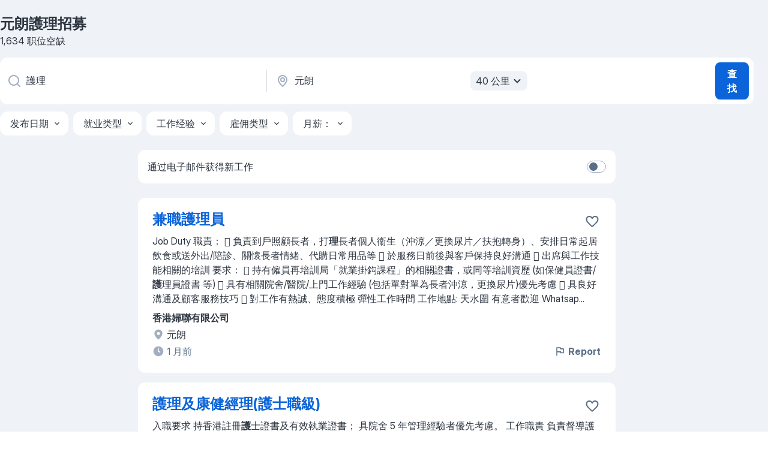

--- FILE ---
content_type: text/html
request_url: https://hk.jooble.org/%E6%8B%9B%E8%81%98-%E8%AD%B7%E7%90%86/%E5%85%83%E6%9C%97
body_size: 81092
content:
<!DOCTYPE html><html lang="zh" xmlns="http://www.w3.org/1999/xhtml"><head><meta charset="utf-8"><link data-chunk="app" rel="stylesheet" href="/assets/app.307299d057164b28238d.css"><link data-chunk="SERP" rel="stylesheet" href="/assets/SERP.010f8e934238fa1c39c1.css"><meta name="viewport" content="width=device-width,initial-scale=1.0,maximum-scale=5" /><meta property="og:site_name" content="Jooble" /><meta property="og:locale" content="zh" /><meta property="og:type" content="website" /><meta name="msvalidate.01" content="4E93DB804C5CCCD5B3AFF7486D4B2757" /><meta name="format-detection" content="telephone=no"><link rel="preconnect" href="https://www.googletagmanager.com" /><link rel="preconnect" href="https://www.google-analytics.com" /><link rel="dns-prefetch" href="https://www.google.com" /><link rel="dns-prefetch" href="https://apis.google.com" /><link rel="dns-prefetch" href="https://connect.facebook.net" /><link rel="dns-prefetch" href="https://www.facebook.com" /><link href="https://data-hk.jooble.org/assets/fonts/inter-display.css" rel="stylesheet"><link href="https://data-hk.jooble.org/assets/fonts/segoe.css" rel="stylesheet"><link rel="apple-touch-icon" href="/assets/images/favicon/ua/apple-touch-icon.png?v=4" /><link rel="apple-touch-icon" sizes="57x57" href="/assets/images/favicon/ua/apple-touch-icon-57x57.png?v=4" /><link rel="apple-touch-icon" sizes="60x60" href="/assets/images/favicon/ua/apple-touch-icon-60x60.png?v=4" /><link rel="apple-touch-icon" sizes="72x72" href="/assets/images/favicon/ua/apple-touch-icon-72x72.png?v=4" /><link rel="apple-touch-icon" sizes="76x76" href="/assets/images/favicon/ua/apple-touch-icon-76x76.png?v=4" /><link rel="apple-touch-icon" sizes="114x114" href="/assets/images/favicon/ua/apple-touch-icon-114x114.png?v=4" /><link rel="apple-touch-icon" sizes="120x120" href="/assets/images/favicon/ua/apple-touch-icon-120x120.png?v=4" /><link rel="apple-touch-icon" sizes="144x144" href="/assets/images/favicon/ua/apple-touch-icon-144x144.png?v=4" /><link rel="apple-touch-icon" sizes="152x152" href="/assets/images/favicon/ua/apple-touch-icon-152x152.png?v=4" /><link rel="apple-touch-icon" sizes="180x180" href="/assets/images/favicon/ua/apple-touch-icon-180x180.png?v=4" /><link rel="icon" type="image/png" sizes="16x16" href="/assets/images/favicon/ua/favicon-16x16.png?v=4"><link rel="icon" type="image/png" sizes="32x32" href="/assets/images/favicon/ua/favicon-32x32.png?v=4"><link rel="icon" type="image/png" sizes="48x48" href="/assets/images/favicon/ua/android-chrome-48x48.png?v=4"><link rel="icon" type="image/png" sizes="96x96" href="/assets/images/favicon/ua/android-chrome-96x96.png?v=4"><link rel="icon" type="image/png" sizes="144x144" href="/assets/images/favicon/ua/android-chrome-144x144.png?v=4"><link rel="icon" type="image/png" sizes="192x192" href="/assets/images/favicon/ua/android-chrome-192x192.png?v=4"><link rel="icon" type="image/png" sizes="194x194" href="/assets/images/favicon/ua/favicon-194x194.png?v=4"><link rel="icon" type="image/png" sizes="256x256" href="/assets/images/favicon/ua/android-chrome-256x256.png?v=4"><link rel="icon" type="image/png" sizes="384x384" href="/assets/images/favicon/ua/android-chrome-384x384.png?v=4"><link rel="icon" type="image/png" sizes="512x512" href="/assets/images/favicon/ua/android-chrome-512x512.png?v=4"><link rel="shortcut icon" type="image/x-icon" href="/assets/images/favicon/ua/favicon-ua.ico?v=4"><link rel="icon" href="/assets/images/favicon/ua/icon.svg?v=4" sizes="any" type="image/svg+xml"><meta name="msapplication-tooltip" content="Jooble"><meta name="msapplication-config" content="/browserconfig.xml"><meta name="msapplication-TileColor" content="#ffffff"><meta name="msapplication-TileImage" content="/assets/images/favicon/ua/mstile-144x144.png?v=4"><meta name="theme-color" content="#ffffff"><meta name="ir-site-verification-token" content="-1337664224"><script type="text/javascript" charset="utf-8">(function(g,o){g[o]=g[o]||function(){(g[o]['q']=g[o]['q']||[]).push(arguments)},g[o]['t']=1*new Date})(window,'_googCsa'); </script><script>!function(){if('PerformanceLongTaskTiming' in window) {var g=window.__tti={e:[]};g.o = new PerformanceObserver(function(l){g.e = g.e.concat(l.getEntries())});g.o.observe({entryTypes:['longtask']})}}();</script><script>!function(){var e,t,n,i,r={passive:!0,capture:!0},a=new Date,o=function(){i=[],t=-1,e=null,f(addEventListener)},c=function(i,r){e||(e=r,t=i,n=new Date,f(removeEventListener),u())},u=function(){if(t>=0&&t<n-a){var r={entryType:"first-input",name:e.type,target:e.target,cancelable:e.cancelable,startTime:e.timeStamp,processingStart:e.timeStamp+t};i.forEach((function(e){e(r)})),i=[]}},s=function(e){if(e.cancelable){var t=(e.timeStamp>1e12?new Date:performance.now())-e.timeStamp;"pointerdown"==e.type?function(e,t){var n=function(){c(e,t),a()},i=function(){a()},a=function(){removeEventListener("pointerup",n,r),removeEventListener("pointercancel",i,r)};addEventListener("pointerup",n,r),addEventListener("pointercancel",i,r)}(t,e):c(t,e)}},f=function(e){["mousedown","keydown","touchstart","pointerdown"].forEach((function(t){return e(t,s,r)}))},p="hidden"===document.visibilityState?0:1/0;addEventListener("visibilitychange",(function e(t){"hidden"===document.visibilityState&&(p=t.timeStamp,removeEventListener("visibilitychange",e,!0))}),!0);o(),self.webVitals={firstInputPolyfill:function(e){i.push(e),u()},resetFirstInputPolyfill:o,get firstHiddenTime(){return p}}}();</script><title data-rh="true">元朗 護理職缺，招聘 1634 個職位 - Jooble</title><link data-rh="true" rel="canonical" href="https://hk.jooble.org/%E6%8B%9B%E8%81%98-%E8%AD%B7%E7%90%86/%E5%85%83%E6%9C%97"/><link data-rh="true" hreflang="zh-HK" rel="alternate" href="https://hk.jooble.org/%E6%8B%9B%E8%81%98-%E8%AD%B7%E7%90%86/%E5%85%83%E6%9C%97"/><meta data-rh="true" name="keywords" content="元朗護理職缺、招募"/><meta data-rh="true" name="description" content="搜索 元朗 護理 招聘職位。最新 護理職位。被認證的雇主。在香港元朗 和其他大城市中找到 40.000+ 招聘信息、免費、快速及簡單的"/><meta data-rh="true" property="og:image" content="/assets/images/open_graph/og_image.png"/><meta data-rh="true" property="og:url" content="https://hk.jooble.org/%E6%8B%9B%E8%81%98-%E8%AD%B7%E7%90%86/%E5%85%83%E6%9C%97"/><meta data-rh="true" property="og:title" content="元朗 護理職缺，招聘 1634 個職位 - Jooble"/><meta data-rh="true" property="og:description" content="搜索 元朗 護理 招聘職位。最新 護理職位。被認證的雇主。在香港元朗 和其他大城市中找到 40.000+ 招聘信息、免費、快速及簡單的"/><meta data-rh="true" property="og:locale:alternate" content="en-HK"/><script data-rh="true" type="application/ld+json">{"@context":"https://schema.org","@type":"BreadcrumbList","itemListElement":[[{"@type":"ListItem","position":1,"item":{"@id":"https://hk.jooble.org","name":"職缺"}},{"@type":"ListItem","position":2,"item":{"@id":"https://hk.jooble.org/%E6%8B%9B%E8%81%98/%E5%85%83%E6%9C%97","name":"元朗招募"}},{"@type":"ListItem","position":3,"item":{"@id":"https://hk.jooble.org/%E6%8B%9B%E8%81%98-%E8%AD%B7%E7%90%86","name":"護理"}},{"@type":"ListItem","position":4,"item":{"name":"元朗護理"}}]]}</script><script data-rh="true" type="application/ld+json">{"@context":"https://schema.org","@type":"ItemList","numberOfItems":1634,"itemListElement":[[{"@type":"ListItem","position":1,"url":"https://hk.jooble.org/jdp/2531397447963623490"},{"@type":"ListItem","position":2,"url":"https://hk.jooble.org/jdp/-1446413126456861741"},{"@type":"ListItem","position":3,"url":"https://hk.jooble.org/jdp/-5607784615695839708"},{"@type":"ListItem","position":4,"url":"https://hk.jooble.org/jdp/-819589127356444838"},{"@type":"ListItem","position":5,"url":"https://hk.jooble.org/jdp/-5181188984839316545"},{"@type":"ListItem","position":6,"url":"https://hk.jooble.org/jdp/-5552454945368991124"},{"@type":"ListItem","position":7,"url":"https://hk.jooble.org/jdp/-7379670439933417"},{"@type":"ListItem","position":8,"url":"https://hk.jooble.org/jdp/2085115283469206690"},{"@type":"ListItem","position":9,"url":"https://hk.jooble.org/jdp/4051108074539309929"},{"@type":"ListItem","position":10,"url":"https://hk.jooble.org/jdp/4111167260311505911"},{"@type":"ListItem","position":11,"url":"https://hk.jooble.org/jdp/-7436987704418784782"},{"@type":"ListItem","position":12,"url":"https://hk.jooble.org/jdp/-6308136668447969464"},{"@type":"ListItem","position":13,"url":"https://hk.jooble.org/jdp/-4750378103550452830"},{"@type":"ListItem","position":14,"url":"https://hk.jooble.org/jdp/4386165244991660794"},{"@type":"ListItem","position":15,"url":"https://hk.jooble.org/jdp/-1222220924966006471"},{"@type":"ListItem","position":16,"url":"https://hk.jooble.org/jdp/7831938756958619843"},{"@type":"ListItem","position":17,"url":"https://hk.jooble.org/jdp/-8888182944947634604"},{"@type":"ListItem","position":18,"url":"https://hk.jooble.org/jdp/-4104311561717461018"},{"@type":"ListItem","position":19,"url":"https://hk.jooble.org/jdp/-2894685858879404041"},{"@type":"ListItem","position":20,"url":"https://hk.jooble.org/jdp/-7547750608642113988"},{"@type":"ListItem","position":21,"url":"https://hk.jooble.org/jdp/2014051224844666018"},{"@type":"ListItem","position":22,"url":"https://hk.jooble.org/jdp/-1859397700119019743"},{"@type":"ListItem","position":23,"url":"https://hk.jooble.org/jdp/-1583087930387491263"},{"@type":"ListItem","position":24,"url":"https://hk.jooble.org/jdp/-8934693476942182851"},{"@type":"ListItem","position":25,"url":"https://hk.jooble.org/jdp/-1139641164103978000"},{"@type":"ListItem","position":26,"url":"https://hk.jooble.org/jdp/-8117725584979979215"},{"@type":"ListItem","position":27,"url":"https://hk.jooble.org/jdp/-1703059176289949534"},{"@type":"ListItem","position":28,"url":"https://hk.jooble.org/jdp/-4201339133791620056"},{"@type":"ListItem","position":29,"url":"https://hk.jooble.org/jdp/-9183297361873765849"},{"@type":"ListItem","position":30,"url":"https://hk.jooble.org/jdp/5987956819956399394"}]]}</script></head><body ondragstart="return false"><div id="app"><div class="zR2N9v"><div class="_1G2nM4"><div></div><div id="serpContainer" class="_0CG45k"><div class="+MdXgT"><header class="VavEB9"><div class="qD9dwK"><h1 class="_518B8Z">元朗護理招募</h1><div company="p" class="cXVOTD">1,634 职位空缺</div></div><div class=""><form class="CXE+FW" data-test-name="_searchForm"><div class="tXoMlu"><div class="kySr3o EIHqTW"><div class="H-KSNn"><div class="Y6LTZC RKazSn"><div class="_0vIToK"><svg class="BC4g2E abyhUO gexuVd kPZVKg"><use xlink:href="/assets/sprite.1JbWmJSfyASbt2JAkq9K.svg#icon-magnifier-usage"></use></svg><input id="input_:R55j8h:" class="_2cXMBT aHpE4r _5sX2B+" placeholder="我正在寻找空缺职位..." type="text" spellcheck="false" name="keyword" autoComplete="off" autoCapitalize="off" data-test-name="_searchFormKeywordInput" aria-label="您在寻找什么职位？" value="護理"/></div></div></div></div><div class="kySr3o _9+Weu7"><div class="H-KSNn"><div class="Y6LTZC RKazSn"><div class="_0vIToK"><svg class="BC4g2E abyhUO gexuVd kPZVKg"><use xlink:href="/assets/sprite.1JbWmJSfyASbt2JAkq9K.svg#icon-map_marker-usage"></use></svg><input id="tbRegion" class="_2cXMBT aHpE4r _5sX2B+" placeholder="在该区域..." type="text" spellcheck="false" name="region" autoComplete="off" autoCapitalize="off" data-test-name="_searchFormRegionInput" aria-label="指明您正在寻找工作的城市" value="元朗"/></div><div class="hQwOE1"><div class="-xWR9w" data-test-name="_radiusSelect"><button type="button" class="VMdYVt i6dNg1 oUsVL7 -A9fYs mO9zne">40 公里<span class="njVmSf"><svg class="KaSFrq JAzKjj GM7Sgs MQl7R9"><use xlink:href="/assets/sprite.1JbWmJSfyASbt2JAkq9K.svg#icon-chevron_down-usage"></use></svg></span></button></div></div></div></div></div></div><button type="submit" class="VMdYVt i6dNg1 oUsVL7 xVPKbj ZuTpxY">查找</button></form></div><div class="p7hDF8"><div class="apmZrt" data-test-name="_smartTagsFilter" role="region" aria-label="Filters"><button type="button" class="wYznI5"><span class="_1apRDx">发布日期</span><svg class="KaSFrq DuJhnH GM7Sgs _398Jb4"><use xlink:href="/assets/sprite.1JbWmJSfyASbt2JAkq9K.svg#icon-chevron_down-usage"></use></svg></button><button type="button" class="wYznI5"><span class="_1apRDx">就业类型</span><svg class="KaSFrq DuJhnH GM7Sgs _398Jb4"><use xlink:href="/assets/sprite.1JbWmJSfyASbt2JAkq9K.svg#icon-chevron_down-usage"></use></svg></button><button type="button" class="wYznI5"><span class="_1apRDx">工作经验</span><svg class="KaSFrq DuJhnH GM7Sgs _398Jb4"><use xlink:href="/assets/sprite.1JbWmJSfyASbt2JAkq9K.svg#icon-chevron_down-usage"></use></svg></button><button type="button" class="wYznI5"><span class="_1apRDx">雇佣类型</span><svg class="KaSFrq DuJhnH GM7Sgs _398Jb4"><use xlink:href="/assets/sprite.1JbWmJSfyASbt2JAkq9K.svg#icon-chevron_down-usage"></use></svg></button><button type="button" class="wYznI5"><span class="_1apRDx">月薪：</span><svg class="KaSFrq DuJhnH GM7Sgs _398Jb4"><use xlink:href="/assets/sprite.1JbWmJSfyASbt2JAkq9K.svg#icon-chevron_down-usage"></use></svg></button></div></div></header><div class="y+s7YY"><div class="Amjssv"><main class="toVmC+" role="main"><div class="NeCPdn" id="topBarContainer"><div class="dKIuea"><div class="pfddcp xPgV1+"><div class="Z7rxKJ"><span class="ahUpuK">通过电子邮件获得新工作</span><div class="rV3P9b H6hBvI RDT4pD seXaaO"><input id="SubscriptionSwitcher" type="checkbox" tabindex="-1" aria-label="SubscriptionSwitcher"/><label for="SubscriptionSwitcher" tabindex="0" role="switch" aria-checked="false" data-focus-target="SubscriptionSwitcher"><span data-switch="pill" data-caption="false"><span data-switch="round"></span></span></label></div></div></div></div></div><div class="bXbgrv" id="serpContent"><div><div class="infinite-scroll-component__outerdiv"><div class="infinite-scroll-component ZbPfXY _serpContentBlock" style="height:auto;overflow:auto;-webkit-overflow-scrolling:touch"><div><ul class="kiBEcn"><li></li><li><div id="2531397447963623490" data-test-name="_jobCard" class="+n4WEb rHG1ci"><div class="_9q4Aij"><h2 class="jA9gFS dUatPc"><a class="_8w9Ce2 tUC4Fj _6i4Nb0 wtCvxI job_card_link" target="_blank" href="https://hk.jooble.org/jdp/2531397447963623490">兼職護理員</a></h2><div class="_5A-eEY"><div class="Bdpujj"><button type="button" class="ZapzXe _9WpygY XEfYdx JFkX+L vMdXr7 RNbuqd" data-test-name="jobFavoritesButton__2531397447963623490" aria-label="将该职位空缺保存到收藏夹"><span class="H2e2t1 +gVFyQ"><svg class="KaSFrq JAzKjj _0ng4na"><use xlink:href="/assets/sprite.1JbWmJSfyASbt2JAkq9K.svg#icon-heart_outline-usage"></use></svg></span></button></div></div></div><div><div class="QZH8mt"><div class="GEyos4"><span> Job Duty 
 職責：
	負責到戶照顧長者，打</span><b class="snip">理</b><span>長者個人衞生（沖涼／更換尿片／扶抱轉身）、安排日常起居飲食或送外出/陪診、關懷長者情緒、代購日常用品等
	於服務日前後與客戶保持良好溝通
	出席與工作技能相關的培訓
要求：
	持有僱員再培訓局「就業掛鈎課程」的相關證書，或同等培訓資歷 (如保健員證書/</span><b class="snip">護</b><span>理員證書 等)
	具有相關院舍/醫院/上門工作經驗 (包括單對單為長者沖涼，更換尿片)優先考慮
	具良好溝通及顧客服務技巧
	對工作有熱誠、態度積極
彈性工作時間
工作地點: 
天水圍
有意者歡迎 Whatsap</span>...&nbsp;</div><div class="rvi8+s"></div></div><div class="L4BhzZ wrapper__new_tags_design bLrJMm"><div class="j+648w"><button type="button" class="ZapzXe _9WpygY JFkX+L vMdXr7 _9ofHq7" data-test-name="_reportJobButtonSerp"><span class="H2e2t1 w87w0E"><svg class="KaSFrq xY3sEm _0ng4na cS9jE1"><use xlink:href="/assets/sprite.1JbWmJSfyASbt2JAkq9K.svg#icon-flag-usage"></use></svg></span>Report</button></div><div class="E6E0jY"><div class="pXyhD4 VeoRvG"><div class="heru4z"><p class="z6WlhX" data-test-name="_companyName">香港婦聯有限公司</p></div></div><div class="blapLw gj1vO6 fhg31q nxYYVJ" tabindex="-1"><svg class="BC4g2E c6AqqO gexuVd kE3ssB DlQ0Ty icon_gray_soft mdorqd"><use xlink:href="/assets/sprite.1JbWmJSfyASbt2JAkq9K.svg#icon-map_marker_filled-usage"></use></svg><div class="caption NTRJBV">元朗</div></div><div class="blapLw gj1vO6 fhg31q fGYTou"><svg class="BC4g2E c6AqqO gexuVd kE3ssB DlQ0Ty icon_gray_soft jjtReA"><use xlink:href="/assets/sprite.1JbWmJSfyASbt2JAkq9K.svg#icon-clock_filled-usage"></use></svg><div class="caption Vk-5Da">1 月前</div></div></div></div></div></div></li><li><div id="-1446413126456861741" data-test-name="_jobCard" class="+n4WEb rHG1ci"><div class="_9q4Aij"><h2 class="jA9gFS dUatPc"><a class="_8w9Ce2 tUC4Fj _6i4Nb0 wtCvxI job_card_link" target="_blank" href="https://hk.jooble.org/jdp/-1446413126456861741">護理及康健經理(護士職級)</a></h2><div class="_5A-eEY"><div class="Bdpujj"><button type="button" class="ZapzXe _9WpygY XEfYdx JFkX+L vMdXr7 RNbuqd" data-test-name="jobFavoritesButton__-1446413126456861741" aria-label="将该职位空缺保存到收藏夹"><span class="H2e2t1 +gVFyQ"><svg class="KaSFrq JAzKjj _0ng4na"><use xlink:href="/assets/sprite.1JbWmJSfyASbt2JAkq9K.svg#icon-heart_outline-usage"></use></svg></span></button></div></div></div><div><div class="QZH8mt"><div class="GEyos4"><span> 入職要求 
 持香港註冊</span><b class="snip">護</b><span>士證書及有效執業證書；
 具院舍 5 年管理經驗者優先考慮。

 工作職責 
 負責督導護士、保健員及護</span><b class="snip">理</b><span>員；
 為離院長者提供個案跟進，協調服務流程等工作 

 其他 
 可享有服務獎勵金及定額津貼 ；
 入職薪酬可按相關職位服務年資釐定。


 因應「性罪行定罪紀錄查核」機制經已實施，本局將要求有關職位的準僱員進行性罪行定罪紀錄查核的申請。

 受聘者將以合約(可續約)方式聘用。應徵者請於截止申請日期前親繕個人詳細履歷、現時薪金、要求待遇及聯絡電話，透過按下 「Apply </span>...&nbsp;</div><div class="rvi8+s"></div></div><div class="L4BhzZ wrapper__new_tags_design bLrJMm"><div class="j+648w"><button type="button" class="ZapzXe _9WpygY JFkX+L vMdXr7 _9ofHq7" data-test-name="_reportJobButtonSerp"><span class="H2e2t1 w87w0E"><svg class="KaSFrq xY3sEm _0ng4na cS9jE1"><use xlink:href="/assets/sprite.1JbWmJSfyASbt2JAkq9K.svg#icon-flag-usage"></use></svg></span>Report</button></div><div class="E6E0jY"><div class="pXyhD4 VeoRvG"><div class="heru4z"><p class="z6WlhX" data-test-name="_companyName">保良局</p></div></div><div class="blapLw gj1vO6 fhg31q nxYYVJ" tabindex="-1"><svg class="BC4g2E c6AqqO gexuVd kE3ssB DlQ0Ty icon_gray_soft mdorqd"><use xlink:href="/assets/sprite.1JbWmJSfyASbt2JAkq9K.svg#icon-map_marker_filled-usage"></use></svg><div class="caption NTRJBV">元朗</div></div><div class="blapLw gj1vO6 fhg31q fGYTou"><svg class="BC4g2E c6AqqO gexuVd kE3ssB DlQ0Ty icon_gray_soft jjtReA"><use xlink:href="/assets/sprite.1JbWmJSfyASbt2JAkq9K.svg#icon-clock_filled-usage"></use></svg><div class="caption Vk-5Da">5 天前</div></div></div></div></div></div></li><li><div id="-5607784615695839708" data-test-name="_jobCard" class="+n4WEb rHG1ci"><div class="_9q4Aij"><h2 class="jA9gFS dUatPc"><a class="_8w9Ce2 tUC4Fj _6i4Nb0 wtCvxI job_card_link" target="_blank" href="https://hk.jooble.org/jdp/-5607784615695839708">獸醫助護</a></h2><div class="_5A-eEY"><div class="Bdpujj"><button type="button" class="ZapzXe _9WpygY XEfYdx JFkX+L vMdXr7 RNbuqd" data-test-name="jobFavoritesButton__-5607784615695839708" aria-label="将该职位空缺保存到收藏夹"><span class="H2e2t1 +gVFyQ"><svg class="KaSFrq JAzKjj _0ng4na"><use xlink:href="/assets/sprite.1JbWmJSfyASbt2JAkq9K.svg#icon-heart_outline-usage"></use></svg></span></button></div></div></div><div><div class="QZH8mt"><div class="GEyos4"><span> 工作職責 
 獸醫助</span><b class="snip">護</b><span>
職位描述
職責 :
一般獸醫診所助理工作，協助獸醫診症及進行手術，協助獸醫化驗工作，根據獸醫指示分配藥物，櫃檯接待，照顧留院，</span><b class="snip">理</b><span>貨及保持診所整潔衛生
資歷 : 中學畢業
待遇 : 每月$13000- $23000，視乎工作經驗而定。有每月業績獎金， 有加班費 ，花紅 及員工購物折扣。
每天工時：8小時，每週工作6天，輪班工作，根據法定假期補假
地點：元朗
可wts60953428Miss Ho 
</span></div><div class="rvi8+s"></div></div><div class="L4BhzZ wrapper__new_tags_design bLrJMm"><div class="j+648w"><button type="button" class="ZapzXe _9WpygY JFkX+L vMdXr7 _9ofHq7" data-test-name="_reportJobButtonSerp"><span class="H2e2t1 w87w0E"><svg class="KaSFrq xY3sEm _0ng4na cS9jE1"><use xlink:href="/assets/sprite.1JbWmJSfyASbt2JAkq9K.svg#icon-flag-usage"></use></svg></span>Report</button></div><div class="E6E0jY"><div class="pXyhD4 VeoRvG"><div class="heru4z"><p class="z6WlhX" data-test-name="_companyName">博愛動物醫院</p></div></div><div class="blapLw gj1vO6 fhg31q nxYYVJ" tabindex="-1"><svg class="BC4g2E c6AqqO gexuVd kE3ssB DlQ0Ty icon_gray_soft mdorqd"><use xlink:href="/assets/sprite.1JbWmJSfyASbt2JAkq9K.svg#icon-map_marker_filled-usage"></use></svg><div class="caption NTRJBV">元朗</div></div><div class="blapLw gj1vO6 fhg31q fGYTou"><svg class="BC4g2E c6AqqO gexuVd kE3ssB DlQ0Ty icon_gray_soft jjtReA"><use xlink:href="/assets/sprite.1JbWmJSfyASbt2JAkq9K.svg#icon-clock_filled-usage"></use></svg><div class="caption Vk-5Da">1 天前</div></div></div></div></div></div></li><li><div id="-819589127356444838" data-test-name="_jobCard" class="+n4WEb rHG1ci"><div class="_9q4Aij"><h2 class="jA9gFS dUatPc"><a class="_8w9Ce2 tUC4Fj _6i4Nb0 wtCvxI job_card_link" target="_blank" href="https://hk.jooble.org/jdp/-819589127356444838">牙科助護(編號:DCS/DSA)</a></h2><div class="_5A-eEY"><div class="Bdpujj"><button type="button" class="ZapzXe _9WpygY XEfYdx JFkX+L vMdXr7 RNbuqd" data-test-name="jobFavoritesButton__-819589127356444838" aria-label="将该职位空缺保存到收藏夹"><span class="H2e2t1 +gVFyQ"><svg class="KaSFrq JAzKjj _0ng4na"><use xlink:href="/assets/sprite.1JbWmJSfyASbt2JAkq9K.svg#icon-heart_outline-usage"></use></svg></span></button></div></div></div><div><div class="QZH8mt"><div class="GEyos4">&nbsp;...<span>及一般英語 
 良好溝通技巧、具愛心、耐性及團隊精神 
 協助牙科門診及社區教育活動 
 每週工作五天，星期日及公眾假期休息 
 元朗區 
 截止日期：2026年02月04日 
 上述職位以合約制聘請，有意者請親繕履歷及列明要求待遇寄元朗凹頭博愛醫院賽馬會</span><b class="snip">護理</b><span>安老院大樓董事局人力資源部收或電郵至[email redacted, apply via Company website]或傳真至24789624(請註明申請職位編號及地區)
 WhatsApp 6061 0873
 如服務對象包括兒童，本院要求準僱員入職前進行性</span>...&nbsp;</div><div class="rvi8+s"></div></div><div class="L4BhzZ wrapper__new_tags_design bLrJMm"><div class="j+648w"><button type="button" class="ZapzXe _9WpygY JFkX+L vMdXr7 _9ofHq7" data-test-name="_reportJobButtonSerp"><span class="H2e2t1 w87w0E"><svg class="KaSFrq xY3sEm _0ng4na cS9jE1"><use xlink:href="/assets/sprite.1JbWmJSfyASbt2JAkq9K.svg#icon-flag-usage"></use></svg></span>Report</button></div><div class="E6E0jY"><div class="pXyhD4 VeoRvG"><div class="heru4z"><p class="z6WlhX" data-test-name="_companyName">博愛醫院董事局POK OI HOSPITAL BOARD</p></div></div><div class="blapLw gj1vO6 fhg31q nxYYVJ" tabindex="-1"><svg class="BC4g2E c6AqqO gexuVd kE3ssB DlQ0Ty icon_gray_soft mdorqd"><use xlink:href="/assets/sprite.1JbWmJSfyASbt2JAkq9K.svg#icon-map_marker_filled-usage"></use></svg><div class="caption NTRJBV">元朗</div></div><div class="blapLw gj1vO6 fhg31q fGYTou"><svg class="BC4g2E c6AqqO gexuVd kE3ssB DlQ0Ty icon_gray_soft jjtReA"><use xlink:href="/assets/sprite.1JbWmJSfyASbt2JAkq9K.svg#icon-clock_filled-usage"></use></svg><div class="caption Vk-5Da">10 天前</div></div></div></div></div></div></li><li><div id="-5181188984839316545" data-test-name="_jobCard" class="+n4WEb rHG1ci"><div class="_9q4Aij"><h2 class="jA9gFS dUatPc"><a class="_8w9Ce2 tUC4Fj _6i4Nb0 wtCvxI job_card_link" target="_blank" href="https://hk.jooble.org/jdp/-5181188984839316545">獸醫助護通宵更</a></h2><div class="_5A-eEY"><div class="Bdpujj"><button type="button" class="ZapzXe _9WpygY XEfYdx JFkX+L vMdXr7 RNbuqd" data-test-name="jobFavoritesButton__-5181188984839316545" aria-label="将该职位空缺保存到收藏夹"><span class="H2e2t1 +gVFyQ"><svg class="KaSFrq JAzKjj _0ng4na"><use xlink:href="/assets/sprite.1JbWmJSfyASbt2JAkq9K.svg#icon-heart_outline-usage"></use></svg></span></button></div></div></div><div><div class="QZH8mt"><div class="GEyos4"><span> 工作職責 
 獸醫助</span><b class="snip">護</b><span>通宵更
職責 : 一般獸醫診所助理工作，協助獸醫診症及進行手術，協助獸醫化驗工作，根據獸醫指示分配藥物，櫃檯接待，照顧留院，</span><b class="snip">理</b><span>貨及保持診所整潔衛生 資歷 : 中學畢業 待遇 : 每月$15000-$25000，視乎工作經驗而定。有每月業績獎金， 有加班費 ，花紅 及員工購物折扣。 每天工時：10小時，每週工作6天，輪班工作，根據法定假期補假
可wts 60953428
</span></div><div class="rvi8+s"></div></div><div class="L4BhzZ wrapper__new_tags_design bLrJMm"><div class="j+648w"><button type="button" class="ZapzXe _9WpygY JFkX+L vMdXr7 _9ofHq7" data-test-name="_reportJobButtonSerp"><span class="H2e2t1 w87w0E"><svg class="KaSFrq xY3sEm _0ng4na cS9jE1"><use xlink:href="/assets/sprite.1JbWmJSfyASbt2JAkq9K.svg#icon-flag-usage"></use></svg></span>Report</button></div><div class="E6E0jY"><div class="pXyhD4 VeoRvG"><div class="heru4z"><p class="z6WlhX" data-test-name="_companyName">博愛動物醫院</p></div></div><div class="blapLw gj1vO6 fhg31q nxYYVJ" tabindex="-1"><svg class="BC4g2E c6AqqO gexuVd kE3ssB DlQ0Ty icon_gray_soft mdorqd"><use xlink:href="/assets/sprite.1JbWmJSfyASbt2JAkq9K.svg#icon-map_marker_filled-usage"></use></svg><div class="caption NTRJBV">元朗</div></div><div class="blapLw gj1vO6 fhg31q fGYTou"><svg class="BC4g2E c6AqqO gexuVd kE3ssB DlQ0Ty icon_gray_soft jjtReA"><use xlink:href="/assets/sprite.1JbWmJSfyASbt2JAkq9K.svg#icon-clock_filled-usage"></use></svg><div class="caption Vk-5Da">1 天前</div></div></div></div></div></div></li><li><div id="-5552454945368991124" data-test-name="_jobCard" class="+n4WEb rHG1ci"><div class="_9q4Aij"><h2 class="jA9gFS dUatPc"><a class="_8w9Ce2 tUC4Fj _6i4Nb0 wtCvxI job_card_link" target="_blank" href="https://hk.jooble.org/jdp/-5552454945368991124">全職牙科助護</a></h2><div class="_5A-eEY"><div class="Bdpujj"><button type="button" class="ZapzXe _9WpygY XEfYdx JFkX+L vMdXr7 RNbuqd" data-test-name="jobFavoritesButton__-5552454945368991124" aria-label="将该职位空缺保存到收藏夹"><span class="H2e2t1 +gVFyQ"><svg class="KaSFrq JAzKjj _0ng4na"><use xlink:href="/assets/sprite.1JbWmJSfyASbt2JAkq9K.svg#icon-heart_outline-usage"></use></svg></span></button></div></div></div><div><div class="QZH8mt"><div class="GEyos4"><span> Job Duty 
 協助不同範疇的醫生診症
清潔及消毒牙科儀器
接待病人和登記
入職要求最少1年牙科助</span><b class="snip">護</b><span>經驗 
</span></div><div class="rvi8+s"></div></div><div class="L4BhzZ wrapper__new_tags_design bLrJMm"><div class="j+648w"><button type="button" class="ZapzXe _9WpygY JFkX+L vMdXr7 _9ofHq7" data-test-name="_reportJobButtonSerp"><span class="H2e2t1 w87w0E"><svg class="KaSFrq xY3sEm _0ng4na cS9jE1"><use xlink:href="/assets/sprite.1JbWmJSfyASbt2JAkq9K.svg#icon-flag-usage"></use></svg></span>Report</button></div><div class="E6E0jY"><div class="pXyhD4 VeoRvG"><div class="heru4z"><p class="z6WlhX" data-test-name="_companyName">鄧永健牙醫診所</p></div></div><div class="blapLw gj1vO6 fhg31q nxYYVJ" tabindex="-1"><svg class="BC4g2E c6AqqO gexuVd kE3ssB DlQ0Ty icon_gray_soft mdorqd"><use xlink:href="/assets/sprite.1JbWmJSfyASbt2JAkq9K.svg#icon-map_marker_filled-usage"></use></svg><div class="caption NTRJBV">元朗</div></div><div class="blapLw gj1vO6 fhg31q fGYTou"><svg class="BC4g2E c6AqqO gexuVd kE3ssB DlQ0Ty icon_gray_soft jjtReA"><use xlink:href="/assets/sprite.1JbWmJSfyASbt2JAkq9K.svg#icon-clock_filled-usage"></use></svg><div class="caption Vk-5Da">3 天前</div></div></div></div></div></div></li><li><div id="-7379670439933417" data-test-name="_jobCard" class="+n4WEb rHG1ci"><div class="_9q4Aij"><h2 class="jA9gFS dUatPc"><a class="_8w9Ce2 tUC4Fj _6i4Nb0 wtCvxI job_card_link" target="_blank" href="https://hk.jooble.org/jdp/-7379670439933417">副經理</a></h2><div class="_5A-eEY"><div class="Bdpujj"><button type="button" class="ZapzXe _9WpygY XEfYdx JFkX+L vMdXr7 RNbuqd" data-test-name="jobFavoritesButton__-7379670439933417" aria-label="将该职位空缺保存到收藏夹"><span class="H2e2t1 +gVFyQ"><svg class="KaSFrq JAzKjj _0ng4na"><use xlink:href="/assets/sprite.1JbWmJSfyASbt2JAkq9K.svg#icon-heart_outline-usage"></use></svg></span></button></div></div></div><div><div class="QZH8mt"><div class="GEyos4"><span> Job Duty 
 分店經</span><b class="snip">理</b><span>：薪金面議
分店副經理：薪金面議
主任:HK$18000起
全職樓面:HK$16000起
兼職樓面: HK$55-65
兼職早更:HK$55-65
分店大廚：薪金面議
分店二廚職位：HK18500起
廚師：HK$16000起
兼職廚師：HK$65起
以上職位 10小時工作 
（1小時膳食） 需輪班
*有年假、免費膳食供應、獎勵假、在職培訓,良好晋升機會
（港島區，另有$1000車資）
**有興趣可致電或WhatsApp 5623-5887查詢(Joe)
</span></div><div class="rvi8+s"></div></div><div class="L4BhzZ wrapper__new_tags_design bLrJMm"><div class="j+648w"><button type="button" class="ZapzXe _9WpygY JFkX+L vMdXr7 _9ofHq7" data-test-name="_reportJobButtonSerp"><span class="H2e2t1 w87w0E"><svg class="KaSFrq xY3sEm _0ng4na cS9jE1"><use xlink:href="/assets/sprite.1JbWmJSfyASbt2JAkq9K.svg#icon-flag-usage"></use></svg></span>Report</button></div><div class="E6E0jY"><div class="pXyhD4 VeoRvG"><div class="heru4z"><p class="z6WlhX" data-test-name="_companyName">米線陣</p></div></div><div class="blapLw gj1vO6 fhg31q nxYYVJ" tabindex="-1"><svg class="BC4g2E c6AqqO gexuVd kE3ssB DlQ0Ty icon_gray_soft mdorqd"><use xlink:href="/assets/sprite.1JbWmJSfyASbt2JAkq9K.svg#icon-map_marker_filled-usage"></use></svg><div class="caption NTRJBV">元朗</div></div><div class="blapLw gj1vO6 fhg31q fGYTou"><svg class="BC4g2E c6AqqO gexuVd kE3ssB DlQ0Ty icon_gray_soft jjtReA"><use xlink:href="/assets/sprite.1JbWmJSfyASbt2JAkq9K.svg#icon-clock_filled-usage"></use></svg><div class="caption Vk-5Da">2 天前</div></div></div></div></div></div></li><li></li><li><div id="2085115283469206690" data-test-name="_jobCard" class="+n4WEb rHG1ci"><div class="_9q4Aij"><h2 class="jA9gFS dUatPc"><a class="_8w9Ce2 tUC4Fj _6i4Nb0 wtCvxI job_card_link" target="_blank" href="https://hk.jooble.org/jdp/2085115283469206690">半職登記護士 (輔助宿舍)</a></h2><div class="_5A-eEY"><div class="Bdpujj"><button type="button" class="ZapzXe _9WpygY XEfYdx JFkX+L vMdXr7 RNbuqd" data-test-name="jobFavoritesButton__2085115283469206690" aria-label="将该职位空缺保存到收藏夹"><span class="H2e2t1 +gVFyQ"><svg class="KaSFrq JAzKjj _0ng4na"><use xlink:href="/assets/sprite.1JbWmJSfyASbt2JAkq9K.svg#icon-heart_outline-usage"></use></svg></span></button></div></div></div><div><div class="QZH8mt"><div class="GEyos4">&nbsp;...<span>更佳福利及服務。本會為視障人士提供廣泛而全面之眼科及低視能服務、復康及職業訓練、教育支援、就業輔導、輔助儀器諮詢服務、資訊科技應用、多重殘疾視障人士復康及視障長者院舍服務等。
 本會現誠聘以下職位：
 於欣悅軒工作 
 持香港認可登記</span><b class="snip">護</b><span>士證書及有效執業證書 
 為智障視障成人安排及提供護</span><b class="snip">理</b><span>保健服務 
 協助督導前線員工 
 具相關工作經驗優先 
 有意申請者，請附履歷及應徵信，連同要求薪金及可到職日期，致函九龍深水埗南昌街248號，香港盲人輔導會人力資源經理收，另可電郵至 [email redacted, apply </span>...&nbsp;</div><div class="rvi8+s"></div></div><div class="L4BhzZ wrapper__new_tags_design bLrJMm"><div class="j+648w"><button type="button" class="ZapzXe _9WpygY JFkX+L vMdXr7 _9ofHq7" data-test-name="_reportJobButtonSerp"><span class="H2e2t1 w87w0E"><svg class="KaSFrq xY3sEm _0ng4na cS9jE1"><use xlink:href="/assets/sprite.1JbWmJSfyASbt2JAkq9K.svg#icon-flag-usage"></use></svg></span>Report</button></div><div class="E6E0jY"><div class="pXyhD4 VeoRvG"><div class="heru4z"><p class="z6WlhX" data-test-name="_companyName">The Hong Kong Society for the Blind香港盲人輔導會</p></div></div><div class="blapLw gj1vO6 fhg31q nxYYVJ" tabindex="-1"><svg class="BC4g2E c6AqqO gexuVd kE3ssB DlQ0Ty icon_gray_soft mdorqd"><use xlink:href="/assets/sprite.1JbWmJSfyASbt2JAkq9K.svg#icon-map_marker_filled-usage"></use></svg><div class="caption NTRJBV">元朗</div></div><div class="blapLw gj1vO6 fhg31q fGYTou"><svg class="BC4g2E c6AqqO gexuVd kE3ssB DlQ0Ty icon_gray_soft jjtReA"><use xlink:href="/assets/sprite.1JbWmJSfyASbt2JAkq9K.svg#icon-clock_filled-usage"></use></svg><div class="caption Vk-5Da">4 天前</div></div></div></div></div></div></li><li><div id="4051108074539309929" data-test-name="_jobCard" class="+n4WEb rHG1ci"><div class="_9q4Aij"><h2 class="jA9gFS dUatPc"><a class="_8w9Ce2 tUC4Fj _6i4Nb0 wtCvxI job_card_link" target="_blank" href="https://hk.jooble.org/jdp/4051108074539309929">理貨員</a></h2><div class="_5A-eEY"><div class="Bdpujj"><button type="button" class="ZapzXe _9WpygY XEfYdx JFkX+L vMdXr7 RNbuqd" data-test-name="jobFavoritesButton__4051108074539309929" aria-label="将该职位空缺保存到收藏夹"><span class="H2e2t1 +gVFyQ"><svg class="KaSFrq JAzKjj _0ng4na"><use xlink:href="/assets/sprite.1JbWmJSfyASbt2JAkq9K.svg#icon-heart_outline-usage"></use></svg></span></button></div></div></div><div><div class="QZH8mt"><div class="GEyos4">&nbsp;...<span>	負責日常倉務操作，包括貨物的包裝、執貨、驗貨、掃描及出貨等工作，確保按單作業
•	定期整理倉儲區域，保持貨倉環境整潔有序，並依公司規範執行物品分類與歸位
•	配合主管調度，支援臨時交付之倉儲任務，協助部門順利運作
職位要求：
•	中五或以上學歷，具備基本讀寫能力
•	具倉務、物流或相關領域工作經驗者優先考慮
•	具責任感，工作勤奮踏實
•	可適應夜班工作時段，出勤穩定並服從主管之工作安排
•	懂基本電腦操作，使用倉務管理系統進行資料輸入、查詢與單據處</span><b class="snip">理</b><span>
公司福利：
•	超時工作津貼 勤工獎金 季度獎金 醫療福利 免費穿梭巴士 
</span></div><div class="rvi8+s"></div></div><div class="L4BhzZ wrapper__new_tags_design bLrJMm"><div class="j+648w"><button type="button" class="ZapzXe _9WpygY JFkX+L vMdXr7 _9ofHq7" data-test-name="_reportJobButtonSerp"><span class="H2e2t1 w87w0E"><svg class="KaSFrq xY3sEm _0ng4na cS9jE1"><use xlink:href="/assets/sprite.1JbWmJSfyASbt2JAkq9K.svg#icon-flag-usage"></use></svg></span>Report</button></div><div class="E6E0jY"><div class="pXyhD4 VeoRvG"><div class="heru4z"><p class="z6WlhX" data-test-name="_companyName">Bang Tai International Logistics Co. Ltd.</p></div></div><div class="blapLw gj1vO6 fhg31q nxYYVJ" tabindex="-1"><svg class="BC4g2E c6AqqO gexuVd kE3ssB DlQ0Ty icon_gray_soft mdorqd"><use xlink:href="/assets/sprite.1JbWmJSfyASbt2JAkq9K.svg#icon-map_marker_filled-usage"></use></svg><div class="caption NTRJBV">元朗</div></div><div class="blapLw gj1vO6 fhg31q fGYTou"><svg class="BC4g2E c6AqqO gexuVd kE3ssB DlQ0Ty icon_gray_soft jjtReA"><use xlink:href="/assets/sprite.1JbWmJSfyASbt2JAkq9K.svg#icon-clock_filled-usage"></use></svg><div class="caption Vk-5Da">3 天前</div></div></div></div></div></div></li><li><div id="4111167260311505911" data-test-name="_jobCard" class="+n4WEb rHG1ci"><div class="_9q4Aij"><h2 class="jA9gFS dUatPc"><a class="_8w9Ce2 tUC4Fj _6i4Nb0 wtCvxI job_card_link" target="_blank" href="https://hk.jooble.org/jdp/4111167260311505911">助理物業經理</a></h2><div class="_5A-eEY"><div class="Bdpujj"><button type="button" class="ZapzXe _9WpygY XEfYdx JFkX+L vMdXr7 RNbuqd" data-test-name="jobFavoritesButton__4111167260311505911" aria-label="将该职位空缺保存到收藏夹"><span class="H2e2t1 +gVFyQ"><svg class="KaSFrq JAzKjj _0ng4na"><use xlink:href="/assets/sprite.1JbWmJSfyASbt2JAkq9K.svg#icon-heart_outline-usage"></use></svg></span></button></div></div></div><div><div class="QZH8mt"><div class="GEyos4"><span> Job Duty 
- 擔任物業主管的角色，帶領團隊為屋苑提供優質物業管理服務
- 監管日常運作及依循公司政策及指引
- 協調內外部門以達至日常運作順暢
- 擬定財務及相關報告，以及監控年度預算成本
- 與業戶維持緊密溝通，並以專業態度處</span><b class="snip">理</b><span>查詢及解決問題
- 跟工程部協調解決維修保養情況
- 協助監督清潔及保安承辦商的服務質素 
</span></div><div class="rvi8+s"></div></div><div class="L4BhzZ wrapper__new_tags_design bLrJMm"><div class="j+648w"><button type="button" class="ZapzXe _9WpygY JFkX+L vMdXr7 _9ofHq7" data-test-name="_reportJobButtonSerp"><span class="H2e2t1 w87w0E"><svg class="KaSFrq xY3sEm _0ng4na cS9jE1"><use xlink:href="/assets/sprite.1JbWmJSfyASbt2JAkq9K.svg#icon-flag-usage"></use></svg></span>Report</button></div><div class="E6E0jY"><div class="pXyhD4 VeoRvG"><div class="heru4z"><p class="z6WlhX" data-test-name="_companyName">Urban-Wellborn Property Management Limited</p></div></div><div class="blapLw gj1vO6 fhg31q nxYYVJ" tabindex="-1"><svg class="BC4g2E c6AqqO gexuVd kE3ssB DlQ0Ty icon_gray_soft mdorqd"><use xlink:href="/assets/sprite.1JbWmJSfyASbt2JAkq9K.svg#icon-map_marker_filled-usage"></use></svg><div class="caption NTRJBV">元朗</div></div><div class="blapLw gj1vO6 fhg31q fGYTou"><svg class="BC4g2E c6AqqO gexuVd kE3ssB DlQ0Ty icon_gray_soft jjtReA"><use xlink:href="/assets/sprite.1JbWmJSfyASbt2JAkq9K.svg#icon-clock_filled-usage"></use></svg><div class="caption Vk-5Da">3 天前</div></div></div></div></div></div></li><li><div id="-7436987704418784782" data-test-name="_jobCard" class="+n4WEb rHG1ci"><div class="_9q4Aij"><h2 class="jA9gFS dUatPc"><a class="_8w9Ce2 tUC4Fj _6i4Nb0 wtCvxI job_card_link" target="_blank" href="https://hk.jooble.org/jdp/-7436987704418784782">銷售經理</a></h2><div class="_5A-eEY"><div class="Bdpujj"><button type="button" class="ZapzXe _9WpygY XEfYdx JFkX+L vMdXr7 RNbuqd" data-test-name="jobFavoritesButton__-7436987704418784782" aria-label="将该职位空缺保存到收藏夹"><span class="H2e2t1 +gVFyQ"><svg class="KaSFrq JAzKjj _0ng4na"><use xlink:href="/assets/sprite.1JbWmJSfyASbt2JAkq9K.svg#icon-heart_outline-usage"></use></svg></span></button></div></div></div><div><div class="QZH8mt"><div class="GEyos4"> 工作職責 
***月薪最高可達$150,000或以上,視乎能力及經驗***
誠邀加入我們的團隊,工作長遠穩定,公司持續發展有無限既發展空間
優厚福利：
	大量不同途徑的優質新客
	提供最多最頂尖美容儀器療程、多元化的美容項目、不同種類的生活美容療程，配合全線環境高級舒適，幫助你增長銷售金額
	優厚底薪、勤工獎賞、特高保証佣金
	豐厚佣金，超額獎金，個人業績獎金，店舖團隊獎金
	每月額外獎勵給達標員工
	每日9小時工作，每月6天假期 + 1天勞工假
	8-22天有薪年假
	員工生日禮物及生日假期
	員工購物優惠
...</div><div class="rvi8+s"></div></div><div class="L4BhzZ wrapper__new_tags_design bLrJMm"><div class="j+648w"><button type="button" class="ZapzXe _9WpygY JFkX+L vMdXr7 _9ofHq7" data-test-name="_reportJobButtonSerp"><span class="H2e2t1 w87w0E"><svg class="KaSFrq xY3sEm _0ng4na cS9jE1"><use xlink:href="/assets/sprite.1JbWmJSfyASbt2JAkq9K.svg#icon-flag-usage"></use></svg></span>Report</button></div><div class="E6E0jY"><div class="pXyhD4 VeoRvG"><div class="heru4z"><p class="z6WlhX" data-test-name="_companyName">THER Beauty美</p></div></div><div class="blapLw gj1vO6 fhg31q nxYYVJ" tabindex="-1"><svg class="BC4g2E c6AqqO gexuVd kE3ssB DlQ0Ty icon_gray_soft mdorqd"><use xlink:href="/assets/sprite.1JbWmJSfyASbt2JAkq9K.svg#icon-map_marker_filled-usage"></use></svg><div class="caption NTRJBV">元朗</div></div><div class="blapLw gj1vO6 fhg31q fGYTou"><svg class="BC4g2E c6AqqO gexuVd kE3ssB DlQ0Ty icon_gray_soft jjtReA"><use xlink:href="/assets/sprite.1JbWmJSfyASbt2JAkq9K.svg#icon-clock_filled-usage"></use></svg><div class="caption Vk-5Da">3 天前</div></div></div></div></div></div></li><li><div id="-6308136668447969464" data-test-name="_jobCard" class="+n4WEb rHG1ci"><div class="_9q4Aij"><h2 class="jA9gFS dUatPc"><a class="_8w9Ce2 tUC4Fj _6i4Nb0 wtCvxI job_card_link" target="_blank" href="https://hk.jooble.org/jdp/-6308136668447969464">生產經理 Production Manager</a></h2><div class="_5A-eEY"><div class="Bdpujj"><button type="button" class="ZapzXe _9WpygY XEfYdx JFkX+L vMdXr7 RNbuqd" data-test-name="jobFavoritesButton__-6308136668447969464" aria-label="将该职位空缺保存到收藏夹"><span class="H2e2t1 +gVFyQ"><svg class="KaSFrq JAzKjj _0ng4na"><use xlink:href="/assets/sprite.1JbWmJSfyASbt2JAkq9K.svg#icon-heart_outline-usage"></use></svg></span></button></div></div></div><div><div class="QZH8mt"><div class="GEyos4"><span>1.負責制定生產計劃，確保生產資源合理分配，並制定生產排程以確保順利的生產運作。
2.監控生產進度，及時處</span><b class="snip">理</b><span>任何生產中的問題和延誤。
3. 領導、指導和管理生產團隊，確保團隊成員理解並遵守公司政策和程序。
4. 監督生產過程中的質量控制措施，確保產品符合公司標準和客戶要求。
5. 確保生產環境和操作符合安全標準，執行相關安全政策和程序。
6. 提供必要的培訓和資源，確保員工遵守安全規定。

</span></div><div class="rvi8+s"></div></div><div class="L4BhzZ wrapper__new_tags_design bLrJMm"><div class="j+648w"><button type="button" class="ZapzXe _9WpygY JFkX+L vMdXr7 _9ofHq7" data-test-name="_reportJobButtonSerp"><span class="H2e2t1 w87w0E"><svg class="KaSFrq xY3sEm _0ng4na cS9jE1"><use xlink:href="/assets/sprite.1JbWmJSfyASbt2JAkq9K.svg#icon-flag-usage"></use></svg></span>Report</button></div><div class="E6E0jY"><div class="pXyhD4 VeoRvG"><div class="heru4z"><p class="z6WlhX" data-test-name="_companyName">Tong Shun Hing Poultry (HK) Co., Limited</p></div></div><div class="blapLw gj1vO6 fhg31q nxYYVJ" tabindex="-1"><svg class="BC4g2E c6AqqO gexuVd kE3ssB DlQ0Ty icon_gray_soft mdorqd"><use xlink:href="/assets/sprite.1JbWmJSfyASbt2JAkq9K.svg#icon-map_marker_filled-usage"></use></svg><div class="caption NTRJBV">元朗</div></div><div class="blapLw gj1vO6 fhg31q fGYTou"><svg class="BC4g2E c6AqqO gexuVd kE3ssB DlQ0Ty icon_gray_soft jjtReA"><use xlink:href="/assets/sprite.1JbWmJSfyASbt2JAkq9K.svg#icon-clock_filled-usage"></use></svg><div class="caption Vk-5Da">20 天前</div></div></div></div></div></div></li><li><div id="-4750378103550452830" data-test-name="_jobCard" class="+n4WEb rHG1ci"><div class="_9q4Aij"><h2 class="jA9gFS dUatPc"><a class="_8w9Ce2 tUC4Fj _6i4Nb0 wtCvxI job_card_link" target="_blank" href="https://hk.jooble.org/jdp/-4750378103550452830">診所接待員 / 診所助理 / 診所助護</a></h2><div class="_5A-eEY"><div class="Bdpujj"><button type="button" class="ZapzXe _9WpygY XEfYdx JFkX+L vMdXr7 RNbuqd" data-test-name="jobFavoritesButton__-4750378103550452830" aria-label="将该职位空缺保存到收藏夹"><span class="H2e2t1 +gVFyQ"><svg class="KaSFrq JAzKjj _0ng4na"><use xlink:href="/assets/sprite.1JbWmJSfyASbt2JAkq9K.svg#icon-heart_outline-usage"></use></svg></span></button></div></div></div><div><div class="QZH8mt"><div class="GEyos4"><span> Job Duty 
 年假12日, 生日假，酌情性花紅，牙科福利，家屬醫療福利
每週工作44.5小時，星期日及公眾假期休息
無需工作經驗及歡迎應屆畢業生申請
工作職責:
負責接待，登記，預約，解答病人查詢及一般文書工作
處</span><b class="snip">理</b><span>診所日  常運作及協助醫生
每週工作44.5小時, 年假12日起
工作要求:
會考/ 文憑試或以上程度
能操流利廣東話、基本英文及普通話，懂讀寫中英文
歡迎應屆畢業生及無相關工作經驗人士申請
優先考慮有抽血, 配藥, 注射牌及診所經驗人士
有意者請將個人履歷、現時薪酬及要求待遇，如有問題請致電 / whatsap</span>...&nbsp;</div><div class="rvi8+s"></div></div><div class="L4BhzZ wrapper__new_tags_design bLrJMm"><div class="j+648w"><button type="button" class="ZapzXe _9WpygY JFkX+L vMdXr7 _9ofHq7" data-test-name="_reportJobButtonSerp"><span class="H2e2t1 w87w0E"><svg class="KaSFrq xY3sEm _0ng4na cS9jE1"><use xlink:href="/assets/sprite.1JbWmJSfyASbt2JAkq9K.svg#icon-flag-usage"></use></svg></span>Report</button></div><div class="E6E0jY"><div class="pXyhD4 VeoRvG"><div class="heru4z"><p class="z6WlhX" data-test-name="_companyName">Quality HealthCare Medical Services Ltd. 卓健醫療服務有限公司</p></div></div><div class="blapLw gj1vO6 fhg31q nxYYVJ" tabindex="-1"><svg class="BC4g2E c6AqqO gexuVd kE3ssB DlQ0Ty icon_gray_soft mdorqd"><use xlink:href="/assets/sprite.1JbWmJSfyASbt2JAkq9K.svg#icon-map_marker_filled-usage"></use></svg><div class="caption NTRJBV">元朗</div></div><div class="blapLw gj1vO6 fhg31q fGYTou"><svg class="BC4g2E c6AqqO gexuVd kE3ssB DlQ0Ty icon_gray_soft jjtReA"><use xlink:href="/assets/sprite.1JbWmJSfyASbt2JAkq9K.svg#icon-clock_filled-usage"></use></svg><div class="caption Vk-5Da">3 天前</div></div></div></div></div></div></li><li><div id="4386165244991660794" data-test-name="_jobCard" class="+n4WEb rHG1ci"><div class="_9q4Aij"><h2 class="jA9gFS dUatPc"><a class="_8w9Ce2 tUC4Fj _6i4Nb0 wtCvxI job_card_link" target="_blank" href="https://hk.jooble.org/jdp/4386165244991660794">餐廳副經理/經理</a></h2><div class="_5A-eEY"><div class="Bdpujj"><button type="button" class="ZapzXe _9WpygY XEfYdx JFkX+L vMdXr7 RNbuqd" data-test-name="jobFavoritesButton__4386165244991660794" aria-label="将该职位空缺  保存到收藏夹"><span class="H2e2t1 +gVFyQ"><svg class="KaSFrq JAzKjj _0ng4na"><use xlink:href="/assets/sprite.1JbWmJSfyASbt2JAkq9K.svg#icon-heart_outline-usage"></use></svg></span></button></div></div></div><div><div class="QZH8mt"><div class="GEyos4">&nbsp;...<span>財務預算及管理目標，做好成本控制；
3．做好餐廳的顧客滿意度和員工滿意度；
4．做好餐廳的食品安全管控；
5．負責餐廳雇主品牌、外部關係的管理、維</span><b class="snip">護</b><span>及拓張；
6．負責餐廳人員的招募、帶訓及培養；
7．執行公司的規章制度，並落實到工作中；
8．完成上級領導安排的其它工作任務。
 任職資格：
1．大專以上文化程度，形象氣質佳；
2．有5年以上大型連鎖中餐管理工作經驗，經驗較少者會考慮為助理經</span><b class="snip">理</b><span>/副經理；
3．有較強的服務意識和熟客經營能力及執行力；
4．有較敏銳的市場觸覺和敏感度；
5．有較高的處理餐廳突發事件的應變能力、對客溝通能力以</span>...&nbsp;</div><div class="rvi8+s"></div></div><div class="L4BhzZ wrapper__new_tags_design bLrJMm"><div class="j+648w"><button type="button" class="ZapzXe _9WpygY JFkX+L vMdXr7 _9ofHq7" data-test-name="_reportJobButtonSerp"><span class="H2e2t1 w87w0E"><svg class="KaSFrq xY3sEm _0ng4na cS9jE1"><use xlink:href="/assets/sprite.1JbWmJSfyASbt2JAkq9K.svg#icon-flag-usage"></use></svg></span>Report</button></div><div class="E6E0jY"><div class="pXyhD4 VeoRvG"><div class="heru4z"><p class="z6WlhX" data-test-name="_companyName">湊湊(香港)餐飲管理有限公司</p></div></div><div class="blapLw gj1vO6 fhg31q nxYYVJ" tabindex="-1"><svg class="BC4g2E c6AqqO gexuVd kE3ssB DlQ0Ty icon_gray_soft mdorqd"><use xlink:href="/assets/sprite.1JbWmJSfyASbt2JAkq9K.svg#icon-map_marker_filled-usage"></use></svg><div class="caption NTRJBV">元朗</div></div><div class="blapLw gj1vO6 fhg31q fGYTou"><svg class="BC4g2E c6AqqO gexuVd kE3ssB DlQ0Ty icon_gray_soft jjtReA"><use xlink:href="/assets/sprite.1JbWmJSfyASbt2JAkq9K.svg#icon-clock_filled-usage"></use></svg><div class="caption Vk-5Da">3 天前</div></div></div></div></div></div></li><li><div id="-1222220924966006471" data-test-name="_jobCard" class="+n4WEb rHG1ci"><div class="_9q4Aij"><h2 class="jA9gFS dUatPc"><a class="_8w9Ce2 tUC4Fj _6i4Nb0 wtCvxI job_card_link" target="_blank" href="https://hk.jooble.org/jdp/-1222220924966006471">品牌市場推廣經理</a></h2><div class="_5A-eEY"><div class="Bdpujj"><button type="button" class="ZapzXe _9WpygY XEfYdx JFkX+L vMdXr7 RNbuqd" data-test-name="jobFavoritesButton__-1222220924966006471" aria-label="将该职位空缺保存到收藏夹"><span class="H2e2t1 +gVFyQ"><svg class="KaSFrq JAzKjj _0ng4na"><use xlink:href="/assets/sprite.1JbWmJSfyASbt2JAkq9K.svg#icon-heart_outline-usage"></use></svg></span></button></div></div></div><div><div class="QZH8mt"><div class="GEyos4"> 辣媽集團為本地飲食集團, 有志成為香港最正宗, 最地道, 最有口碑的本地川菜品牌店。
 工作職責：
 協助規劃、制定和實施所有營銷計劃/方案/活動/廣告/銷售推廣/店內演示/公共關係/活動。
 協助管理小紅書、Facebook 及 Instagram 等社交媒體廣告編輯、內容創意、宣傳推廣圖片及製作短片等，以擴大品牌覆蓋面。
 積極參與創意及市場策略工作，提升品牌知名度與銷售，並分析市場動態與客戶需求，以達成公司業績目標。
 利用社交媒體、內容行銷、線上廣告等方式接觸目標客群，建立良好的客戶互動與忠誠度 。
 協助公司的...</div><div class="rvi8+s"></div></div><div class="L4BhzZ wrapper__new_tags_design bLrJMm"><div class="j+648w"><button type="button" class="ZapzXe _9WpygY JFkX+L vMdXr7 _9ofHq7" data-test-name="_reportJobButtonSerp"><span class="H2e2t1 w87w0E"><svg class="KaSFrq xY3sEm _0ng4na cS9jE1"><use xlink:href="/assets/sprite.1JbWmJSfyASbt2JAkq9K.svg#icon-flag-usage"></use></svg></span>Report</button></div><div class="E6E0jY"><div class="pXyhD4 VeoRvG"><div class="heru4z"><p class="z6WlhX" data-test-name="_companyName">Spicy Mama Group Holding Limited</p></div></div><div class="blapLw gj1vO6 fhg31q nxYYVJ" tabindex="-1"><svg class="BC4g2E c6AqqO gexuVd kE3ssB DlQ0Ty icon_gray_soft mdorqd"><use xlink:href="/assets/sprite.1JbWmJSfyASbt2JAkq9K.svg#icon-map_marker_filled-usage"></use></svg><div class="caption NTRJBV">元朗</div></div><div class="blapLw gj1vO6 fhg31q fGYTou"><svg class="BC4g2E c6AqqO gexuVd kE3ssB DlQ0Ty icon_gray_soft jjtReA"><use xlink:href="/assets/sprite.1JbWmJSfyASbt2JAkq9K.svg#icon-clock_filled-usage"></use></svg><div class="caption Vk-5Da">11 天前</div></div></div></div></div></div></li><li><div id="7831938756958619843" data-test-name="_jobCard" class="+n4WEb rHG1ci"><div class="_9q4Aij"><h2 class="jA9gFS dUatPc"><a class="_8w9Ce2 tUC4Fj _6i4Nb0 wtCvxI job_card_link" target="_blank" href="https://hk.jooble.org/jdp/7831938756958619843">銷售經理 (薪金面議)</a></h2><div class="_5A-eEY"><div class="Bdpujj"><button type="button" class="ZapzXe _9WpygY XEfYdx JFkX+L vMdXr7 RNbuqd" data-test-name="jobFavoritesButton__7831938756958619843" aria-label="将该职位空缺保存到收藏夹"><span class="H2e2t1 +gVFyQ"><svg class="KaSFrq JAzKjj _0ng4na"><use xlink:href="/assets/sprite.1JbWmJSfyASbt2JAkq9K.svg#icon-heart_outline-usage"></use></svg></span></button></div></div></div><div><div class="QZH8mt"><div class="GEyos4"> 工作職責 
 職責︰
• 擁有良好溝通及應變能力
• 具領導才能、積極及有責任感
• 重視團隊合作精神，帶領團隊達到店舖銷售及服務目標
要求：
• 中五程度或以上
• 3年以上美容院經驗者優先考慮
• 具良好的銷售技巧，優質服務態度，積極主動及團隊精神
工作時間：
• 星期一至五(11:00-20:00 / 12:00-21:00)
• 星期六、日及公眾假期(10:00-19:00)
工作地點：
• 銅鑼灣 / 旺角 / 尖沙咀 / 荃灣 / 元朗 / 大圍
薪金及優厚員工福利：
• 無條件包薪
• 10至14天有薪期
• 每月可...</div><div class="rvi8+s"></div></div><div class="L4BhzZ wrapper__new_tags_design bLrJMm"><div class="j+648w"><button type="button" class="ZapzXe _9WpygY JFkX+L vMdXr7 _9ofHq7" data-test-name="_reportJobButtonSerp"><span class="H2e2t1 w87w0E"><svg class="KaSFrq xY3sEm _0ng4na cS9jE1"><use xlink:href="/assets/sprite.1JbWmJSfyASbt2JAkq9K.svg#icon-flag-usage"></use></svg></span>Report</button></div><div class="E6E0jY"><div class="pXyhD4 VeoRvG"><div class="heru4z"><p class="z6WlhX" data-test-name="_companyName">RX BEAUTY</p></div></div><div class="blapLw gj1vO6 fhg31q nxYYVJ" tabindex="-1"><svg class="BC4g2E c6AqqO gexuVd kE3ssB DlQ0Ty icon_gray_soft mdorqd"><use xlink:href="/assets/sprite.1JbWmJSfyASbt2JAkq9K.svg#icon-map_marker_filled-usage"></use></svg><div class="caption NTRJBV">元朗</div></div><div class="blapLw gj1vO6 fhg31q fGYTou"><svg class="BC4g2E c6AqqO gexuVd kE3ssB DlQ0Ty icon_gray_soft jjtReA"><use xlink:href="/assets/sprite.1JbWmJSfyASbt2JAkq9K.svg#icon-clock_filled-usage"></use></svg><div class="caption Vk-5Da">1 天前</div></div></div></div></div></div></li><li><div id="-8888182944947634604" data-test-name="_jobCard" class="+n4WEb rHG1ci"><div class="_9q4Aij"><h2 class="jA9gFS dUatPc"><a class="_8w9Ce2 tUC4Fj _6i4Nb0 wtCvxI job_card_link" target="_blank" href="https://hk.jooble.org/jdp/-8888182944947634604">倉務員/理貨員（夜班）</a></h2><div class="_5A-eEY"><div class="Bdpujj"><button type="button" class="ZapzXe _9WpygY XEfYdx JFkX+L vMdXr7 RNbuqd" data-test-name="jobFavoritesButton__-8888182944947634604" aria-label="将该职位空缺保存到收藏夹"><span class="H2e2t1 +gVFyQ"><svg class="KaSFrq JAzKjj _0ng4na"><use xlink:href="/assets/sprite.1JbWmJSfyASbt2JAkq9K.svg#icon-heart_outline-usage"></use></svg></span></button></div></div></div><div><div class="QZH8mt"><div class="GEyos4">&nbsp;...<span>貨等工作，確保按單作業
•	定期整理倉儲區域，保持貨倉環境整潔有序，並依公司規範執行物品分類與歸位
•	配合主  管調度，支援臨時交付之倉儲任務，協助部門順利運作
職位要求：
•	中五或以上學歷，具備基本讀寫能力
•	具倉務、物流或相關領域工作經驗者優先考慮
•	具責任感，工作勤奮踏實
•	可適應夜班工作時段，出勤穩定並服從主管之工作安排
•	懂基本電腦操作，使用倉務管理系統進行資料輸入、查詢與單據處</span><b class="snip">理</b><span>
公司福利：
•	夜班津貼 超時工作津貼 勤工獎金 季度獎金 醫療福利 免費穿梭巴士
求職者請致電3974 9158查詢/安排面試 
</span></div><div class="rvi8+s"></div></div><div class="L4BhzZ wrapper__new_tags_design bLrJMm"><div class="j+648w"><button type="button" class="ZapzXe _9WpygY JFkX+L vMdXr7 _9ofHq7" data-test-name="_reportJobButtonSerp"><span class="H2e2t1 w87w0E"><svg class="KaSFrq xY3sEm _0ng4na cS9jE1"><use xlink:href="/assets/sprite.1JbWmJSfyASbt2JAkq9K.svg#icon-flag-usage"></use></svg></span>Report</button></div><div class="E6E0jY"><div class="pXyhD4 VeoRvG"><div class="heru4z"><p class="z6WlhX" data-test-name="_companyName">Bang Tai International Logistics Co. Ltd.</p></div></div><div class="blapLw gj1vO6 fhg31q nxYYVJ" tabindex="-1"><svg class="BC4g2E c6AqqO gexuVd kE3ssB DlQ0Ty icon_gray_soft mdorqd"><use xlink:href="/assets/sprite.1JbWmJSfyASbt2JAkq9K.svg#icon-map_marker_filled-usage"></use></svg><div class="caption NTRJBV">元朗</div></div><div class="blapLw gj1vO6 fhg31q fGYTou"><svg class="BC4g2E c6AqqO gexuVd kE3ssB DlQ0Ty icon_gray_soft jjtReA"><use xlink:href="/assets/sprite.1JbWmJSfyASbt2JAkq9K.svg#icon-clock_filled-usage"></use></svg><div class="caption Vk-5Da">3 天前</div></div></div></div></div></div></li><li><div id="-4104311561717461018" data-test-name="_jobCard" class="+n4WEb rHG1ci"><div class="_9q4Aij"><h2 class="jA9gFS dUatPc"><a class="_8w9Ce2 tUC4Fj _6i4Nb0 wtCvxI job_card_link" target="_blank" href="https://hk.jooble.org/jdp/-4104311561717461018">侍應/主任/經理</a></h2><div class="_5A-eEY"><div class="Bdpujj"><button type="button" class="ZapzXe _9WpygY XEfYdx JFkX+L vMdXr7 RNbuqd" data-test-name="jobFavoritesButton__-4104311561717461018" aria-label="将该职位空缺保存到收藏夹"><span class="H2e2t1 +gVFyQ"><svg class="KaSFrq JAzKjj _0ng4na"><use xlink:href="/assets/sprite.1JbWmJSfyASbt2JAkq9K.svg#icon-heart_outline-usage"></use></svg></span></button></div></div></div><div><div class="QZH8mt"><div class="GEyos4"><span> 工作職責 
1） 侍應
兼職薪金可達$68，全職月薪可達＄16500
2）主任
月薪可達＄18500
3）副經</span><b class="snip">理</b><span>
月薪可高達＄20000
4）經理
薪金面議 
</span></div><div class="rvi8+s"></div></div><div class="L4BhzZ wrapper__new_tags_design bLrJMm"><div class="j+648w"><button type="button" class="ZapzXe _9WpygY JFkX+L vMdXr7 _9ofHq7" data-test-name="_reportJobButtonSerp"><span class="H2e2t1 w87w0E"><svg class="KaSFrq xY3sEm _0ng4na cS9jE1"><use xlink:href="/assets/sprite.1JbWmJSfyASbt2JAkq9K.svg#icon-flag-usage"></use></svg></span>Report</button></div><div class="E6E0jY"><div class="pXyhD4 VeoRvG"><div class="heru4z"><p class="z6WlhX" data-test-name="_companyName">堅信號上海生煎皇</p></div></div><div class="blapLw gj1vO6 fhg31q nxYYVJ" tabindex="-1"><svg class="BC4g2E c6AqqO gexuVd kE3ssB DlQ0Ty icon_gray_soft mdorqd"><use xlink:href="/assets/sprite.1JbWmJSfyASbt2JAkq9K.svg#icon-map_marker_filled-usage"></use></svg><div class="caption NTRJBV">元朗</div></div><div class="blapLw gj1vO6 fhg31q fGYTou"><svg class="BC4g2E c6AqqO gexuVd kE3ssB DlQ0Ty icon_gray_soft jjtReA"><use xlink:href="/assets/sprite.1JbWmJSfyASbt2JAkq9K.svg#icon-clock_filled-usage"></use></svg><div class="caption Vk-5Da">2 月前</div></div></div></div></div></div></li><li><div id="-2894685858879404041" data-test-name="_jobCard" class="+n4WEb rHG1ci"><div class="_9q4Aij"><h2 class="jA9gFS dUatPc"><a class="_8w9Ce2 tUC4Fj _6i4Nb0 wtCvxI job_card_link" target="_blank" href="https://hk.jooble.org/jdp/-2894685858879404041">人事及行政經理(HR &amp; Admin Manager)</a></h2><div class="_5A-eEY"><div class="Bdpujj"><button type="button" class="ZapzXe _9WpygY XEfYdx JFkX+L vMdXr7 RNbuqd" data-test-name="jobFavoritesButton__-2894685858879404041" aria-label="将该职位空缺保存到收藏夹"><span class="H2e2t1 +gVFyQ"><svg class="KaSFrq JAzKjj _0ng4na"><use xlink:href="/assets/sprite.1JbWmJSfyASbt2JAkq9K.svg#icon-heart_outline-usage"></use></svg></span></button></div></div></div><div><div class="QZH8mt"><div class="GEyos4"><span> 提供全面的人力資源職能，包括招聘、薪酬與福利、績效管理及員工關係等。
 領導團隊，確保高效合作及達成團隊目標。
 制定及實施與公司目標一致的人力資源策略、政策及程序。
 設計培訓與發展計劃，以提升員工技能；必要時尋找外部培訓資源。
 監督招聘與選拔過程，提供有效策略以滿足公司的用人需求。
 管理辦公室及店鋪的全面行政事務，包括維修、保養及保險管理。
 了解人力資源趨勢及法律要求，確保遵守法律法規，並提出適當的變更建議。
 執行公司上級的合理工作指示。

</span></div><div class="rvi8+s"></div></div><div class="L4BhzZ wrapper__new_tags_design bLrJMm"><div class="j+648w"><button type="button" class="ZapzXe _9WpygY JFkX+L vMdXr7 _9ofHq7" data-test-name="_reportJobButtonSerp"><span class="H2e2t1 w87w0E"><svg class="KaSFrq xY3sEm _0ng4na cS9jE1"><use xlink:href="/assets/sprite.1JbWmJSfyASbt2JAkq9K.svg#icon-flag-usage"></use></svg></span>Report</button></div><div class="E6E0jY"><div class="pXyhD4 VeoRvG"><div class="heru4z"><p class="z6WlhX" data-test-name="_companyName">Tong Shun Hing Poultry (HK) Co., Limited</p></div></div><div class="blapLw gj1vO6 fhg31q nxYYVJ" tabindex="-1"><svg class="BC4g2E c6AqqO gexuVd kE3ssB DlQ0Ty icon_gray_soft mdorqd"><use xlink:href="/assets/sprite.1JbWmJSfyASbt2JAkq9K.svg#icon-map_marker_filled-usage"></use></svg><div class="caption NTRJBV">元朗</div></div><div class="blapLw gj1vO6 fhg31q fGYTou"><svg class="BC4g2E c6AqqO gexuVd kE3ssB DlQ0Ty icon_gray_soft jjtReA"><use xlink:href="/assets/sprite.1JbWmJSfyASbt2JAkq9K.svg#icon-clock_filled-usage"></use></svg><div class="caption Vk-5Da">1 月前</div></div></div></div></div></div></li><li><div id="-7547750608642113988" data-test-name="_jobCard" class="+n4WEb rHG1ci"><div class="_9q4Aij"><h2 class="jA9gFS dUatPc"><a class="_8w9Ce2 tUC4Fj _6i4Nb0 wtCvxI job_card_link" target="_blank" href="https://hk.jooble.org/jdp/-7547750608642113988">餐廳經理 / 助理餐廳經理 / 見習餐廳經理</a></h2><div class="_5A-eEY"><div class="Bdpujj"><button type="button" class="ZapzXe _9WpygY XEfYdx JFkX+L vMdXr7 RNbuqd" data-test-name="jobFavoritesButton__-7547750608642113988" aria-label="将该职位空缺保存到收藏夹"><span class="H2e2t1 +gVFyQ"><svg class="KaSFrq JAzKjj _0ng4na"><use xlink:href="/assets/sprite.1JbWmJSfyASbt2JAkq9K.svg#icon-heart_outline-usage"></use></svg></span></button></div></div></div><div><div class="QZH8mt"><div class="GEyos4">&nbsp;...<span>我們為你提供多項福利： 
- 管理獎金
- 每月6天休息日
- 12天有薪年假
- 婚假 
- 恩恤假 
- 侍產假 
- 醫療福利 
- 進修津貼 
- 集團折扣優惠
有意應徵者請將個人履歷表及要求待遇，透過以下途徑申請：
WhatsApp：5508-3187
網上申請：請按"Apply Now" （附上履歷CV）
申請人資料將以保密形式處</span><b class="snip">理</b><span>及只作招聘用途 
即刻Follow我地，留意最新職位動向！
Facebook：KFC, Pizza Hut & PHD 招聘大本營
Instagram：jrghk.recruitment 
</span></div><div class="rvi8+s"></div></div><div class="L4BhzZ wrapper__new_tags_design bLrJMm"><div class="j+648w"><button type="button" class="ZapzXe _9WpygY JFkX+L vMdXr7 _9ofHq7" data-test-name="_reportJobButtonSerp"><span class="H2e2t1 w87w0E"><svg class="KaSFrq xY3sEm _0ng4na cS9jE1"><use xlink:href="/assets/sprite.1JbWmJSfyASbt2JAkq9K.svg#icon-flag-usage"></use></svg></span>Report</button></div><div class="E6E0jY"><div class="pXyhD4 VeoRvG"><div class="heru4z"><p class="z6WlhX" data-test-name="_companyName">KFC</p></div></div><div class="blapLw gj1vO6 fhg31q nxYYVJ" tabindex="-1"><svg class="BC4g2E c6AqqO gexuVd kE3ssB DlQ0Ty icon_gray_soft mdorqd"><use xlink:href="/assets/sprite.1JbWmJSfyASbt2JAkq9K.svg#icon-map_marker_filled-usage"></use></svg><div class="caption NTRJBV">元朗</div></div><div class="blapLw gj1vO6 fhg31q fGYTou"><svg class="BC4g2E c6AqqO gexuVd kE3ssB DlQ0Ty icon_gray_soft jjtReA"><use xlink:href="/assets/sprite.1JbWmJSfyASbt2JAkq9K.svg#icon-clock_filled-usage"></use></svg><div class="caption Vk-5Da">1 月前</div></div></div></div></div></div></li><li><div id="2014051224844666018" data-test-name="_jobCard" class="+n4WEb rHG1ci"><div class="_9q4Aij"><h2 class="jA9gFS dUatPc"><a class="_8w9Ce2 tUC4Fj _6i4Nb0 wtCvxI job_card_link" target="_blank" href="https://hk.jooble.org/jdp/2014051224844666018">售貨員 - 副店長/店鋪副經理</a></h2><div class="_5A-eEY"><div class="Bdpujj"><button type="button" class="ZapzXe _9WpygY XEfYdx JFkX+L vMdXr7 RNbuqd" data-test-name="jobFavoritesButton__2014051224844666018" aria-label="将该职位空缺保存到收藏夹"><span class="H2e2t1 +gVFyQ"><svg class="KaSFrq JAzKjj _0ng4na"><use xlink:href="/assets/sprite.1JbWmJSfyASbt2JAkq9K.svg#icon-heart_outline-usage"></use></svg></span></button></div></div></div><div><div class="QZH8mt"><div class="GEyos4"><span> Job Duty 
 職務：協助店長處</span><b class="snip">理</b><span>店面銷售管理工作（貨物銷售、員工管理、貨物管理、顧客服務管理等）
工作地點：港九新界 
上午11時至下午9時、每天工作9-10小時，每週工作5-6天；輪班、輪休
中五或以上程度, 具電器銷售管理經驗優先考慮
具上進心, 工作細心, 有責任感及有志投身零售服務業, 良好粵語, 一般英語及普通話
＊＊全職新人獎金HKD5000，另設試用期表現獎金可達HKD4500＊＊
有意請WhatsApp   9865 8968 約見 
</span></div><div class="rvi8+s"></div></div><div class="L4BhzZ wrapper__new_tags_design bLrJMm"><div class="j+648w"><button type="button" class="ZapzXe _9WpygY JFkX+L vMdXr7 _9ofHq7" data-test-name="_reportJobButtonSerp"><span class="H2e2t1 w87w0E"><svg class="KaSFrq xY3sEm _0ng4na cS9jE1"><use xlink:href="/assets/sprite.1JbWmJSfyASbt2JAkq9K.svg#icon-flag-usage"></use></svg></span>Report</button></div><div class="E6E0jY"><div class="pXyhD4 VeoRvG"><div class="heru4z"><p class="z6WlhX" data-test-name="_companyName">香港蘇寧易購有限公司</p></div></div><div class="blapLw gj1vO6 fhg31q nxYYVJ" tabindex="-1"><svg class="BC4g2E c6AqqO gexuVd kE3ssB DlQ0Ty icon_gray_soft mdorqd"><use xlink:href="/assets/sprite.1JbWmJSfyASbt2JAkq9K.svg#icon-map_marker_filled-usage"></use></svg><div class="caption NTRJBV">元朗</div></div><div class="blapLw gj1vO6 fhg31q fGYTou"><svg class="BC4g2E c6AqqO gexuVd kE3ssB DlQ0Ty icon_gray_soft jjtReA"><use xlink:href="/assets/sprite.1JbWmJSfyASbt2JAkq9K.svg#icon-clock_filled-usage"></use></svg><div class="caption Vk-5Da">2 天前</div></div></div></div></div></div></li><li><div id="-1859397700119019743" data-test-name="_jobCard" class="+n4WEb rHG1ci"><div class="_9q4Aij"><h2 class="jA9gFS dUatPc"><a class="_8w9Ce2 tUC4Fj _6i4Nb0 wtCvxI job_card_link" target="_blank" href="https://hk.jooble.org/jdp/-1859397700119019743">客戶經理 (歡迎餐飲業/酒店業/服務業人士申請)</a></h2><div class="_5A-eEY"><div class="Bdpujj"><button type="button" class="ZapzXe _9WpygY XEfYdx JFkX+L vMdXr7 RNbuqd" data-test-name="jobFavoritesButton__-1859397700119019743" aria-label="将该职位空缺保存到收藏夹"><span class="H2e2t1 +gVFyQ"><svg class="KaSFrq JAzKjj _0ng4na"><use xlink:href="/assets/sprite.1JbWmJSfyASbt2JAkq9K.svg#icon-heart_outline-usage"></use></svg></span></button></div></div></div><div><div class="QZH8mt"><div class="GEyos4"><span> 工作職責 
 我們正在尋找充滿熱誠和魄力的人士，加入我們的團隊，成為客戶經</span><b class="snip">理</b><span>，協助我們擴展業務！
&##127775; 職位亮點：
1.	朝陽行業：市場龐大，前景光明
2.	事業發展支援：提供3-6個月在職培訓，並保證培訓期間的佣金，培訓後公司將提供穩定的客戶群以供發展
3.	滾雪球式收入及高增長潛力：完成培訓後年薪達30-40萬，未來2-3年持續增長，年薪可達50萬
&##128188; 工作內容： 
1.	為餐飲業、NGO、物管等行業提供清潔產品、清洗設備及環境衛生方案服務
2.	管理指定區域內的客戶群，積極爭取轉介及開拓新</span>...&nbsp;</div><div class="rvi8+s"></div></div><div class="L4BhzZ wrapper__new_tags_design bLrJMm"><div class="j+648w"><button type="button" class="ZapzXe _9WpygY JFkX+L vMdXr7 _9ofHq7" data-test-name="_reportJobButtonSerp"><span class="H2e2t1 w87w0E"><svg class="KaSFrq xY3sEm _0ng4na cS9jE1"><use xlink:href="/assets/sprite.1JbWmJSfyASbt2JAkq9K.svg#icon-flag-usage"></use></svg></span>Report</button></div><div class="E6E0jY"><div class="pXyhD4 VeoRvG"><div class="heru4z"><p class="z6WlhX" data-test-name="_companyName">CHAMPION GROUP INTERNATIONAL LIMITED</p></div></div><div class="blapLw gj1vO6 fhg31q nxYYVJ" tabindex="-1"><svg class="BC4g2E c6AqqO gexuVd kE3ssB DlQ0Ty icon_gray_soft mdorqd"><use xlink:href="/assets/sprite.1JbWmJSfyASbt2JAkq9K.svg#icon-map_marker_filled-usage"></use></svg><div class="caption NTRJBV">元朗</div></div><div class="blapLw gj1vO6 fhg31q fGYTou"><svg class="BC4g2E c6AqqO gexuVd kE3ssB DlQ0Ty icon_gray_soft jjtReA"><use xlink:href="/assets/sprite.1JbWmJSfyASbt2JAkq9K.svg#icon-clock_filled-usage"></use></svg><div class="caption Vk-5Da">3 天前</div></div></div></div></div></div></li><li><div id="-1583087930387491263" data-test-name="_jobCard" class="+n4WEb rHG1ci"><div class="_9q4Aij"><h2 class="jA9gFS dUatPc"><a class="_8w9Ce2 tUC4Fj _6i4Nb0 wtCvxI job_card_link" target="_blank" href="https://hk.jooble.org/jdp/-1583087930387491263">產品陳列員 (港九各區) 歡迎理貨員申請!!</a></h2><div class="_5A-eEY"><div class="Bdpujj"><button type="button" class="ZapzXe _9WpygY XEfYdx JFkX+L vMdXr7 RNbuqd" data-test-name="jobFavoritesButton__-1583087930387491263" aria-label="将该职位空缺保存到收藏夹"><span class="H2e2t1 +gVFyQ"><svg class="KaSFrq JAzKjj _0ng4na"><use xlink:href="/assets/sprite.1JbWmJSfyASbt2JAkq9K.svg#icon-heart_outline-usage"></use></svg></span></button></div></div></div><div><div class="QZH8mt"><div class="GEyos4">&nbsp;...<span>申請辦法
有意應徵者可致電 24603188 或 Whatsapp 69042998 或 將個人履歷附郵寄至屯門建旺街壹號維他奶國際集團有限公司人力資源部；或按以下'APPLY NOW' 申請。 
(請於信封面標題註明申請職位名稱) 
申請人所提供的個人資料將只用於本公司及其關聯及附屬機構之招聘用途。如果　閣下不提供招聘廣告中提及的資料，我們可能無法評估　閣下的工作申請。　閣下有權向我們的資料保障主任聯繫 (電郵: pdpo@ vitasoy.com)提出查閱及或改正閣下的個人資料，惟本公司會在招聘過程結束後才處</span><b class="snip">理</b><span>有關查閱要求。
</span></div><div class="rvi8+s"></div></div><div class="L4BhzZ wrapper__new_tags_design bLrJMm"><div class="j+648w"><button type="button" class="ZapzXe _9WpygY JFkX+L vMdXr7 _9ofHq7" data-test-name="_reportJobButtonSerp"><span class="H2e2t1 w87w0E"><svg class="KaSFrq xY3sEm _0ng4na cS9jE1"><use xlink:href="/assets/sprite.1JbWmJSfyASbt2JAkq9K.svg#icon-flag-usage"></use></svg></span>Report</button></div><div class="E6E0jY"><div class="pXyhD4 VeoRvG"><div class="heru4z"><p class="z6WlhX" data-test-name="_companyName">維他奶 Vitasoy</p></div></div><div class="blapLw gj1vO6 fhg31q nxYYVJ" tabindex="-1"><svg class="BC4g2E c6AqqO gexuVd kE3ssB DlQ0Ty icon_gray_soft mdorqd"><use xlink:href="/assets/sprite.1JbWmJSfyASbt2JAkq9K.svg#icon-map_marker_filled-usage"></use></svg><div class="caption NTRJBV">元朗</div></div><div class="blapLw gj1vO6 fhg31q fGYTou"><svg class="BC4g2E c6AqqO gexuVd kE3ssB DlQ0Ty icon_gray_soft jjtReA"><use xlink:href="/assets/sprite.1JbWmJSfyASbt2JAkq9K.svg#icon-clock_filled-usage"></use></svg><div class="caption Vk-5Da">1 天前</div></div></div></div></div></div></li><li><div id="-8934693476942182851" data-test-name="_jobCard" class="+n4WEb rHG1ci"><div class="_9q4Aij"><h2 class="jA9gFS dUatPc"><a class="_8w9Ce2 tUC4Fj _6i4Nb0 wtCvxI job_card_link" target="_blank" href="https://hk.jooble.org/jdp/-8934693476942182851">美容師 (五天工作)</a></h2><div class="_5A-eEY"><div class="Bdpujj"><button type="button" class="ZapzXe _9WpygY XEfYdx JFkX+L vMdXr7 RNbuqd" data-test-name="jobFavoritesButton__-8934693476942182851" aria-label="将该职位空缺保存到收藏夹"><span class="H2e2t1 +gVFyQ"><svg class="KaSFrq JAzKjj _0ng4na"><use xlink:href="/assets/sprite.1JbWmJSfyASbt2JAkq9K.svg#icon-heart_outline-usage"></use></svg></span></button></div></div></div><div><div class="QZH8mt"><div class="GEyos4"><span> Job Duty 
 工作範圍：
·為顧客進行專業</span><b class="snip">護理</b><span>療程 
•協助介紹美容療程，並與客人建立良好溝通關係 
·保持品牌形象及提高顧客服務水準
職位要求：
·具有良好溝通技巧和服務態度
·有責任感、積極主動、守時有禮，對美容行業有濃厚興趣
·能細心關注顧客需要
申請方法
有意者請致電 3184 3201 或 WhatsApp: 5232 3607（招聘部）查詢詳情。
*** 如未能親身到訪面試，歡迎預約時間視像見工 ***
應徵者之個人資料只用作招聘用途。
</span></div><div class="rvi8+s"></div></div><div class="L4BhzZ wrapper__new_tags_design bLrJMm"><div class="j+648w"><button type="button" class="ZapzXe _9WpygY JFkX+L vMdXr7 _9ofHq7" data-test-name="_reportJobButtonSerp"><span class="H2e2t1 w87w0E"><svg class="KaSFrq xY3sEm _0ng4na cS9jE1"><use xlink:href="/assets/sprite.1JbWmJSfyASbt2JAkq9K.svg#icon-flag-usage"></use></svg></span>Report</button></div><div class="E6E0jY"><div class="pXyhD4 VeoRvG"><div class="heru4z"><p class="z6WlhX" data-test-name="_companyName">Perfect Medical</p></div></div><div class="blapLw gj1vO6 fhg31q nxYYVJ" tabindex="-1"><svg class="BC4g2E c6AqqO gexuVd kE3ssB DlQ0Ty icon_gray_soft mdorqd"><use xlink:href="/assets/sprite.1JbWmJSfyASbt2JAkq9K.svg#icon-map_marker_filled-usage"></use></svg><div class="caption NTRJBV">元朗</div></div><div class="blapLw gj1vO6 fhg31q fGYTou"><svg class="BC4g2E c6AqqO gexuVd kE3ssB DlQ0Ty icon_gray_soft jjtReA"><use xlink:href="/assets/sprite.1JbWmJSfyASbt2JAkq9K.svg#icon-clock_filled-usage"></use></svg><div class="caption Vk-5Da">3 天前</div></div></div></div></div></div></li><li><div id="-1139641164103978000" data-test-name="_jobCard" class="+n4WEb rHG1ci"><div class="_9q4Aij"><h2 class="jA9gFS dUatPc"><a class="_8w9Ce2 tUC4Fj _6i4Nb0 wtCvxI job_card_link" target="_blank" href="https://hk.jooble.org/jdp/-1139641164103978000">Assissant Engineer (Construction Laboratory)</a></h2><div class="_5A-eEY"><div class="Bdpujj"><button type="button" class="ZapzXe _9WpygY XEfYdx JFkX+L vMdXr7 RNbuqd" data-test-name="jobFavoritesButton__-1139641164103978000" aria-label="将该职位空缺保存到收藏夹"><span class="H2e2t1 +gVFyQ"><svg class="KaSFrq JAzKjj _0ng4na"><use xlink:href="/assets/sprite.1JbWmJSfyASbt2JAkq9K.svg#icon-heart_outline-usage"></use></svg></span></button></div></div></div><div><div class="QZH8mt"><div class="GEyos4">&nbsp;...<span>法）等。
瀝青： 壓實度、含油量、厚度等。
鋼筋及結構鋼： 取樣、標記及進行拉伸、彎曲測試。
在建築工地或指定地點進行現場取樣和測試。
準確記錄所有測試數據和觀察結果。
b. 實驗室運作與維</span><b class="snip">護</b><span>
協助準備測試樣本。
清潔、校準及保養實驗室儀器和設備。
管理實驗室庫存，包括化學品、消耗品和樣本。
確保實驗室環境符合安全及衛生標準。
c. 文書及數據處</span><b class="snip">理</b><span>
填寫測試報告、工作日誌及相關表格。
將測試數據輸入電腦系統或數據庫。
協助整理和歸檔測試記錄及證書。
d. 安全與合規
嚴格遵  守所有實驗室安全規程及工地安全守則。
正確使用個人防護裝備（P</span>...&nbsp;</div><div class="rvi8+s"></div></div><div class="L4BhzZ wrapper__new_tags_design bLrJMm"><div class="j+648w"><button type="button" class="ZapzXe _9WpygY JFkX+L vMdXr7 _9ofHq7" data-test-name="_reportJobButtonSerp"><span class="H2e2t1 w87w0E"><svg class="KaSFrq xY3sEm _0ng4na cS9jE1"><use xlink:href="/assets/sprite.1JbWmJSfyASbt2JAkq9K.svg#icon-flag-usage"></use></svg></span>Report</button></div><div class="E6E0jY"><div class="pXyhD4 VeoRvG"><div class="heru4z"><p class="z6WlhX" data-test-name="_companyName">Aicon</p></div></div><div class="blapLw gj1vO6 fhg31q nxYYVJ" tabindex="-1"><svg class="BC4g2E c6AqqO gexuVd kE3ssB DlQ0Ty icon_gray_soft mdorqd"><use xlink:href="/assets/sprite.1JbWmJSfyASbt2JAkq9K.svg#icon-map_marker_filled-usage"></use></svg><div class="caption NTRJBV">元朗</div></div><div class="blapLw gj1vO6 fhg31q fGYTou"><svg class="BC4g2E c6AqqO gexuVd kE3ssB DlQ0Ty icon_gray_soft jjtReA"><use xlink:href="/assets/sprite.1JbWmJSfyASbt2JAkq9K.svg#icon-clock_filled-usage"></use></svg><div class="caption Vk-5Da">3 天前</div></div></div></div></div></div></li><li><div id="-8117725584979979215" data-test-name="_jobCard" class="+n4WEb rHG1ci"><div class="_9q4Aij"><h2 class="jA9gFS dUatPc"><a class="_8w9Ce2 tUC4Fj _6i4Nb0 wtCvxI job_card_link" target="_blank" href="https://hk.jooble.org/jdp/-8117725584979979215">汽車清潔員</a></h2><div class="_5A-eEY"><div class="Bdpujj"><button type="button" class="ZapzXe _9WpygY XEfYdx JFkX+L vMdXr7 RNbuqd" data-test-name="jobFavoritesButton__-8117725584979979215" aria-label="将该职位空缺保存到收藏夹"><span class="H2e2t1 +gVFyQ"><svg class="KaSFrq JAzKjj _0ng4na"><use xlink:href="/assets/sprite.1JbWmJSfyASbt2JAkq9K.svg#icon-heart_outline-usage"></use></svg></span></button></div></div></div><div><div class="QZH8mt"><div class="GEyos4"><span> 工作職責 
 店內汽車</span><b class="snip">護理</b><span>工作。
無需經驗，在職培訓。
可晉升為初級汽車美容技師。
</span></div><div class="rvi8+s"></div></div><div class="L4BhzZ wrapper__new_tags_design bLrJMm"><div class="j+648w"><button type="button" class="ZapzXe _9WpygY JFkX+L vMdXr7 _9ofHq7" data-test-name="_reportJobButtonSerp"><span class="H2e2t1 w87w0E"><svg class="KaSFrq xY3sEm _0ng4na cS9jE1"><use xlink:href="/assets/sprite.1JbWmJSfyASbt2JAkq9K.svg#icon-flag-usage"></use></svg></span>Report</button></div><div class="E6E0jY"><div class="pXyhD4 VeoRvG"><div class="heru4z"><p class="z6WlhX" data-test-name="_companyName">NTI (元朗店)</p></div></div><div class="blapLw gj1vO6 fhg31q nxYYVJ" tabindex="-1"><svg class="BC4g2E c6AqqO gexuVd kE3ssB DlQ0Ty icon_gray_soft mdorqd"><use xlink:href="/assets/sprite.1JbWmJSfyASbt2JAkq9K.svg#icon-map_marker_filled-usage"></use></svg><div class="caption NTRJBV">元朗</div></div><div class="blapLw gj1vO6 fhg31q fGYTou"><svg class="BC4g2E c6AqqO gexuVd kE3ssB DlQ0Ty icon_gray_soft jjtReA"><use xlink:href="/assets/sprite.1JbWmJSfyASbt2JAkq9K.svg#icon-clock_filled-usage"></use></svg><div class="caption Vk-5Da">1 天前</div></div></div></div></div></div></li><li><div id="-1703059176289949534" data-test-name="_jobCard" class="+n4WEb rHG1ci"><div class="_9q4Aij"><h2 class="jA9gFS dUatPc"><a class="_8w9Ce2 tUC4Fj _6i4Nb0 wtCvxI job_card_link" target="_blank" href="https://hk.jooble.org/jdp/-1703059176289949534">汽車清潔員</a></h2><div class="_5A-eEY"><div class="Bdpujj"><button type="button" class="ZapzXe _9WpygY XEfYdx JFkX+L vMdXr7 RNbuqd" data-test-name="jobFavoritesButton__-1703059176289949534" aria-label="将该职位空缺保存到收藏夹"><span class="H2e2t1 +gVFyQ"><svg class="KaSFrq JAzKjj _0ng4na"><use xlink:href="/assets/sprite.1JbWmJSfyASbt2JAkq9K.svg#icon-heart_outline-usage"></use></svg></span></button></div></div></div><div><div class="QZH8mt"><div class="GEyos4"><span> Job Duty 
 店內汽車</span><b class="snip">護理</b><span>工作。
無需經驗，在職培訓。
可晉升為初級汽車美容技師。
</span></div><div class="rvi8+s"></div></div><div class="L4BhzZ wrapper__new_tags_design bLrJMm"><div class="j+648w"><button type="button" class="ZapzXe _9WpygY JFkX+L vMdXr7 _9ofHq7" data-test-name="_reportJobButtonSerp"><span class="H2e2t1 w87w0E"><svg class="KaSFrq xY3sEm _0ng4na cS9jE1"><use xlink:href="/assets/sprite.1JbWmJSfyASbt2JAkq9K.svg#icon-flag-usage"></use></svg></span>Report</button></div><div class="E6E0jY"><div class="pXyhD4 VeoRvG"><div class="heru4z"><p class="z6WlhX" data-test-name="_companyName">NTI (元朗店)</p></div></div><div class="blapLw gj1vO6 fhg31q nxYYVJ" tabindex="-1"><svg class="BC4g2E c6AqqO gexuVd kE3ssB DlQ0Ty icon_gray_soft mdorqd"><use xlink:href="/assets/sprite.1JbWmJSfyASbt2JAkq9K.svg#icon-map_marker_filled-usage"></use></svg><div class="caption NTRJBV">元朗</div></div><div class="blapLw gj1vO6 fhg31q fGYTou"><svg class="BC4g2E c6AqqO gexuVd kE3ssB DlQ0Ty icon_gray_soft jjtReA"><use xlink:href="/assets/sprite.1JbWmJSfyASbt2JAkq9K.svg#icon-clock_filled-usage"></use></svg><div class="caption Vk-5Da">1 天前</div></div></div></div></div></div></li><li><div id="-4201339133791620056" data-test-name="_jobCard" class="+n4WEb rHG1ci"><div class="_9q4Aij"><h2 class="jA9gFS dUatPc"><a class="_8w9Ce2 tUC4Fj _6i4Nb0 wtCvxI job_card_link" target="_blank" href="https://hk.jooble.org/jdp/-4201339133791620056">美容師 (元朗/尖沙咀）</a></h2><div class="_5A-eEY"><div class="Bdpujj"><button type="button" class="ZapzXe _9WpygY XEfYdx JFkX+L vMdXr7 RNbuqd" data-test-name="jobFavoritesButton__-4201339133791620056" aria-label="将该职位空缺保存到收藏夹"><span class="H2e2t1 +gVFyQ"><svg class="KaSFrq JAzKjj _0ng4na"><use xlink:href="/assets/sprite.1JbWmJSfyASbt2JAkq9K.svg#icon-heart_outline-usage"></use></svg></span></button></div></div></div><div><div class="QZH8mt"><div class="GEyos4"><span> Job Duty 
 包薪可達$25000或以上(需提供最近三個月糧單), 另設各項奬金，自CON自SELL
職位簡介: 
▸ 為客人提供專業美容</span><b class="snip">護理</b><span>服務 及全身激光脫毛療程，提供專業美容意見，熟悉操作高能量儀器
▸使客人感受專業及舒適的美容療程 
•⁠ ⁠推廣銷售美容服務產品及解答客人有關療程查詢 
•⁠ ⁠與客人建立良好關係，並以專業及真誠態度處理客人需求 
入職要求: 
▸ 3年或以上相關經驗 ，能獨立應付日常工作
▸ 具良好人際關係及溝通技巧 
▸ 優質服務態度, 
▸ 具誠懇服務態度、勤奮、富責任感、積極主動及具團隊精神 </span>...&nbsp;</div><div class="rvi8+s"></div></div><div class="L4BhzZ wrapper__new_tags_design bLrJMm"><div class="j+648w"><button type="button" class="ZapzXe _9WpygY JFkX+L vMdXr7 _9ofHq7" data-test-name="_reportJobButtonSerp"><span class="H2e2t1 w87w0E"><svg class="KaSFrq xY3sEm _0ng4na cS9jE1"><use xlink:href="/assets/sprite.1JbWmJSfyASbt2JAkq9K.svg#icon-flag-usage"></use></svg></span>Report</button></div><div class="E6E0jY"><div class="pXyhD4 VeoRvG"><div class="heru4z"><p class="z6WlhX" data-test-name="_companyName">Mildred Beauty</p></div></div><div class="blapLw gj1vO6 fhg31q nxYYVJ" tabindex="-1"><svg class="BC4g2E c6AqqO gexuVd kE3ssB DlQ0Ty icon_gray_soft mdorqd"><use xlink:href="/assets/sprite.1JbWmJSfyASbt2JAkq9K.svg#icon-map_marker_filled-usage"></use></svg><div class="caption NTRJBV">元朗</div></div><div class="blapLw gj1vO6 fhg31q fGYTou"><svg class="BC4g2E c6AqqO gexuVd kE3ssB DlQ0Ty icon_gray_soft jjtReA"><use xlink:href="/assets/sprite.1JbWmJSfyASbt2JAkq9K.svg#icon-clock_filled-usage"></use></svg><div class="caption Vk-5Da">1 天前</div></div></div></div></div></div></li><li><div id="-9183297361873765849" data-test-name="_jobCard" class="+n4WEb rHG1ci"><div class="_9q4Aij"><h2 class="jA9gFS dUatPc"><a class="_8w9Ce2 tUC4Fj _6i4Nb0 wtCvxI job_card_link" target="_blank" href="https://hk.jooble.org/jdp/-9183297361873765849">汽車清潔員</a></h2><div class="_5A-eEY"><div class="Bdpujj"><button type="button" class="ZapzXe _9WpygY XEfYdx JFkX+L vMdXr7 RNbuqd" data-test-name="jobFavoritesButton__-9183297361873765849" aria-label="将该职位空缺保存到收藏夹"><span class="H2e2t1 +gVFyQ"><svg class="KaSFrq JAzKjj _0ng4na"><use xlink:href="/assets/sprite.1JbWmJSfyASbt2JAkq9K.svg#icon-heart_outline-usage"></use></svg></span></button></div></div></div><div><div class="QZH8mt"><div class="GEyos4"><span> 工作職責 
 協助店長處</span><b class="snip">理</b><span>店舖工作。
店內汽車</span><b class="snip">護</b><span>理工作。
無需經驗，在職培訓。
</span></div><div class="rvi8+s"></div></div><div class="L4BhzZ wrapper__new_tags_design bLrJMm"><div class="j+648w"><button type="button" class="ZapzXe _9WpygY JFkX+L vMdXr7 _9ofHq7" data-test-name="_reportJobButtonSerp"><span class="H2e2t1 w87w0E"><svg class="KaSFrq xY3sEm _0ng4na cS9jE1"><use xlink:href="/assets/sprite.1JbWmJSfyASbt2JAkq9K.svg#icon-flag-usage"></use></svg></span>Report</button></div><div class="E6E0jY"><div class="pXyhD4 VeoRvG"><div class="heru4z"><p class="z6WlhX" data-test-name="_companyName">NTI (元朗店)</p></div></div><div class="blapLw gj1vO6 fhg31q nxYYVJ" tabindex="-1"><svg class="BC4g2E c6AqqO gexuVd kE3ssB DlQ0Ty icon_gray_soft mdorqd"><use xlink:href="/assets/sprite.1JbWmJSfyASbt2JAkq9K.svg#icon-map_marker_filled-usage"></use></svg><div class="caption NTRJBV">元朗</div></div><div class="blapLw gj1vO6 fhg31q fGYTou"><svg class="BC4g2E c6AqqO gexuVd kE3ssB DlQ0Ty icon_gray_soft jjtReA"><use xlink:href="/assets/sprite.1JbWmJSfyASbt2JAkq9K.svg#icon-clock_filled-usage"></use></svg><div class="caption Vk-5Da">1 天前</div></div></div></div></div></div></li><li><div id="5987956819956399394" data-test-name="_jobCard" class="+n4WEb rHG1ci"><div class="_9q4Aij"><h2 class="jA9gFS dUatPc"><a class="_8w9Ce2 tUC4Fj _6i4Nb0 wtCvxI job_card_link" target="_blank" href="https://hk.jooble.org/jdp/5987956819956399394">門市銷售員 Sales Associate</a></h2><div class="_5A-eEY"><div class="Bdpujj"><button type="button" class="ZapzXe _9WpygY XEfYdx JFkX+L vMdXr7 RNbuqd" data-test-name="jobFavoritesButton__5987956819956399394" aria-label="将该职位空缺保存到收藏夹"><span class="H2e2t1 +gVFyQ"><svg class="KaSFrq JAzKjj _0ng4na"><use xlink:href="/assets/sprite.1JbWmJSfyASbt2JAkq9K.svg#icon-heart_outline-usage"></use></svg></span></button></div></div></div><div><div class="QZH8mt"><div class="GEyos4">&nbsp;...<span>品牌之一，同時獲獎無數，包括 7-11、Guardian、Watson、Shopee、豐澤 Fortress 等，目前於全球 5 個國家／地區銷售，包括新加坡、香港、馬來西亞、台灣、英國。
 目前我們是全港銷量排名第 3 的風筒及頭髮造型工具品牌，我們希望成為「個人</span><b class="snip">護理</b><span>家電的 Uniqlo」，設計高質耐用的小型家電，包括風筒、造型器、鬚刨、電動牙刷等，以大眾化價錢出售。
 我們相信，自信來自對自己更好的呵護。我們希望透過 stryv 產品給你更好的呵護和自信。目前 stryv 已獲過十億元注資，投資方包括 East Venture</span>...&nbsp;</div><div class="rvi8+s"></div></div><div class="L4BhzZ wrapper__new_tags_design bLrJMm"><div class="j+648w"><button type="button" class="ZapzXe _9WpygY JFkX+L vMdXr7 _9ofHq7" data-test-name="_reportJobButtonSerp"><span class="H2e2t1 w87w0E"><svg class="KaSFrq xY3sEm _0ng4na cS9jE1"><use xlink:href="/assets/sprite.1JbWmJSfyASbt2JAkq9K.svg#icon-flag-usage"></use></svg></span>Report</button></div><div class="E6E0jY"><div class="pXyhD4 VeoRvG"><div class="heru4z"><p class="z6WlhX" data-test-name="_companyName">Evolut Holdings Limited</p></div></div><div class="blapLw gj1vO6 fhg31q nxYYVJ" tabindex="-1"><svg class="BC4g2E c6AqqO gexuVd kE3ssB DlQ0Ty icon_gray_soft mdorqd"><use xlink:href="/assets/sprite.1JbWmJSfyASbt2JAkq9K.svg#icon-map_marker_filled-usage"></use></svg><div class="caption NTRJBV">元朗</div></div><div class="blapLw gj1vO6 fhg31q fGYTou"><svg class="BC4g2E c6AqqO gexuVd kE3ssB DlQ0Ty icon_gray_soft jjtReA"><use xlink:href="/assets/sprite.1JbWmJSfyASbt2JAkq9K.svg#icon-clock_filled-usage"></use></svg><div class="caption Vk-5Da">16 天前</div></div></div></div></div></div></li></ul></div></div></div></div><div class="qWa-mP"><ul class="IuEQFz"><li class="weGQ-7"><a href="https://hk.jooble.org" class="zrKtGv button_simple button_size_M button_size_M_simple b-nCka f+3hKW "><svg class="BC4g2E c6AqqO GaJkmy Q8nh2j PWglxN"><use xlink:href="/assets/sprite.1JbWmJSfyASbt2JAkq9K.svg#icon-chevron_down-usage"></use></svg><span class="ASRh9- caption_simple">職缺</span></a></li><li class="weGQ-7"><a href="https://hk.jooble.org/%E6%8B%9B%E8%81%98/%E5%85%83%E6%9C%97" class="zrKtGv button_simple button_size_M button_size_M_simple b-nCka f+3hKW "><svg class="BC4g2E c6AqqO GaJkmy Q8nh2j PWglxN"><use xlink:href="/assets/sprite.1JbWmJSfyASbt2JAkq9K.svg#icon-chevron_down-usage"></use></svg><span class="ASRh9- caption_simple">元朗招募</span></a></li><li class="weGQ-7"><a href="https://hk.jooble.org/%E6%8B%9B%E8%81%98-%E8%AD%B7%E7%90%86" class="zrKtGv button_simple button_size_M button_size_M_simple b-nCka f+3hKW "><svg class="BC4g2E c6AqqO GaJkmy Q8nh2j PWglxN"><use xlink:href="/assets/sprite.1JbWmJSfyASbt2JAkq9K.svg#icon-chevron_down-usage"></use></svg><span class="ASRh9- caption_simple">護理</span></a></li><li class="weGQ-7"><a class="zrKtGv button_simple button_size_M button_size_M_simple b-nCka f+3hKW F+Aw68"><span class="ASRh9- caption_simple">元朗護理</span></a></li></ul><nav class="nb5cgS"><button type="button" class="LiPg6c yfjgmv">热门要求<!-- --> <svg class="BC4g2E c6AqqO QjROls F6xL61"><use xlink:href="/assets/sprite.1JbWmJSfyASbt2JAkq9K.svg#icon-chevron_down-usage"></use></svg></button><div class="sEQtgf yfjgmv"><div class="_3gzL2E"><p class="-fP9eP OfQwt4">地區<!-- --> </p><ul class="e9jkGq"><li class="i4VnEi"><a class="_4JVzOi" href="https://hk.jooble.org/%E6%8B%9B%E8%81%98-%E8%AD%B7%E7%90%86/%E6%B2%99%E7%94%B0">沙田</a></li><li class="i4VnEi"><a class="_4JVzOi" href="https://hk.jooble.org/%E6%8B%9B%E8%81%98-%E8%AD%B7%E7%90%86/%E8%91%B5%E6%B6%8C">葵涌</a></li><li class="i4VnEi"><a class="_4JVzOi" href="https://hk.jooble.org/%E6%8B%9B%E8%81%98-%E8%AD%B7%E7%90%86/%E6%B7%B1%E6%B0%B4%E5%9F%97">深水埗</a></li><li class="i4VnEi"><a class="_4JVzOi" href="https://hk.jooble.org/%E6%8B%9B%E8%81%98-%E8%AD%B7%E7%90%86/%E4%B9%9D%E9%BE%8D">九龍</a></li><li class="i4VnEi"><a class="_4JVzOi" href="https://hk.jooble.org/%E6%8B%9B%E8%81%98-%E8%AD%B7%E7%90%86/%E9%BB%83%E5%A4%A7%E4%BB%99">黃大仙</a></li><li class="i4VnEi"><a class="_4JVzOi" href="https://hk.jooble.org/%E6%8B%9B%E8%81%98-%E8%AD%B7%E7%90%86/%E5%A4%A7%E5%9F%94">大埔</a></li><li class="i4VnEi"><a class="_4JVzOi" href="https://hk.jooble.org/%E6%8B%9B%E8%81%98-%E8%AD%B7%E7%90%86/%E7%81%A3%E4%BB%94">灣仔</a></li><li class="i4VnEi"><a class="_4JVzOi" href="https://hk.jooble.org/%E6%8B%9B%E8%81%98-%E8%AD%B7%E7%90%86/%E7%B4%85%E7%A3%A1">紅磡</a></li><li class="i4VnEi"><a class="_4JVzOi" href="https://hk.jooble.org/%E6%8B%9B%E8%81%98-%E8%AD%B7%E7%90%86/%E4%B9%9D%E9%BE%8D%E5%9F%8E">九龍城</a></li><li class="i4VnEi"><a class="_4JVzOi" href="https://hk.jooble.org/%E6%8B%9B%E8%81%98-%E8%AD%B7%E7%90%86/%E5%B0%96%E6%B2%99%E5%92%80">尖沙咀</a></li></ul></div><div class="_3gzL2E"><p class="-fP9eP OfQwt4">相關要求<!-- --> </p><ul class="e9jkGq"><li class="i4VnEi"><a class="_4JVzOi" href="https://hk.jooble.org/%E6%8B%9B%E8%81%98-%E7%89%99%E7%A7%91%E5%8A%A9%E8%AD%B7/%E5%85%83%E6%9C%97">牙科助護 元朗</a></li><li class="i4VnEi"><a class="_4JVzOi" href="https://hk.jooble.org/%E6%8B%9B%E8%81%98-%E7%8D%B8%E9%86%AB%E5%8A%A9%E8%AD%B7/%E5%85%83%E6%9C%97">獸醫助護 元朗</a></li><li class="i4VnEi"><a class="_4JVzOi" href="https://hk.jooble.org/%E6%8B%9B%E8%81%98-%E7%8F%BE%E9%87%91%E8%99%95%E7%90%86%E5%93%A1/%E5%85%83%E6%9C%97">現金處理員 元朗</a></li><li class="i4VnEi"><a class="_4JVzOi" href="https://hk.jooble.org/%E6%8B%9B%E8%81%98-%E4%B8%AD%E9%86%AB%E5%8A%A9%E8%AD%B7/%E5%85%83%E6%9C%97">中醫助護 元朗</a></li><li class="i4VnEi"><a class="_4JVzOi" href="https://hk.jooble.org/%E6%8B%9B%E8%81%98-%E7%90%86%E8%B2%A8%E5%93%A1-%E5%80%89%E5%8B%99%E5%93%A1/%E5%85%83%E6%9C%97">理貨員 倉務員 元朗</a></li><li class="i4VnEi"><a class="_4JVzOi" href="https://hk.jooble.org/%E6%8B%9B%E8%81%98-%E4%BF%9D%E5%81%A5-%E5%93%A1-%E5%8F%8A-%E8%AD%B7%E7%90%86/%E5%85%83%E6%9C%97">保健 員 及 護理 元朗</a></li><li class="i4VnEi"><a class="_4JVzOi" href="https://hk.jooble.org/%E6%8B%9B%E8%81%98-%E9%A4%90%E9%A3%B2%E7%B6%93%E7%90%86/%E5%85%83%E6%9C%97">餐飲經理 元朗</a></li><li class="i4VnEi"><a class="_4JVzOi" href="https://hk.jooble.org/%E6%8B%9B%E8%81%98-%E9%A4%90%E5%BB%B3%E7%B6%93%E7%90%86/%E5%85%83%E6%9C%97">餐廳經理 元朗</a></li><li class="i4VnEi"><a class="_4JVzOi" href="https://hk.jooble.org/%E6%8B%9B%E8%81%98-%E9%86%AB%E8%AD%B7/%E5%85%83%E6%9C%97">醫護 元朗</a></li><li class="i4VnEi"><a class="_4JVzOi" href="https://hk.jooble.org/%E6%8B%9B%E8%81%98-%E4%BF%9D%E5%AE%89%E7%B6%93%E7%90%86/%E5%85%83%E6%9C%97">保安經理 元朗</a></li></ul></div><div class="_3gzL2E"><p class="-fP9eP OfQwt4">其他要求<!-- --> </p><ul class="e9jkGq"><li class="i4VnEi"><a class="_4JVzOi" href="https://hk.jooble.org/%E6%8B%9B%E8%81%98-%E5%8C%85%E8%A3%9D%E5%93%A1/%E5%85%83%E6%9C%97">包裝員 元朗</a></li><li class="i4VnEi"><a class="_4JVzOi" href="https://hk.jooble.org/%E6%8B%9B%E8%81%98-%E5%8B%9E%E5%B7%A5%E8%99%95/%E5%85%83%E6%9C%97">勞工處 元朗</a></li><li class="i4VnEi"><a class="_4JVzOi" href="https://hk.jooble.org/%E6%8B%9B%E8%81%98-%E4%BF%9D%E5%AE%89/%E5%85%83%E6%9C%97">保安 元朗</a></li><li class="i4VnEi"><a class="_4JVzOi" href="https://hk.jooble.org/%E6%8B%9B%E8%81%98-%E5%85%BC%E8%81%B7/%E5%85%83%E6%9C%97">兼職 元朗</a></li><li class="i4VnEi"><a class="_4JVzOi" href="https://hk.jooble.org/%E6%8B%9B%E8%81%98-%E6%A0%A1%E5%B7%A5/%E5%85%83%E6%9C%97">校工 元朗</a></li><li class="i4VnEi"><a class="_4JVzOi" href="https://hk.jooble.org/%E6%8B%9B%E8%81%98-%E6%B8%85%E6%BD%94%E5%B7%A5/%E5%85%83%E6%9C%97">清潔工 元朗</a></li><li class="i4VnEi"><a class="_4JVzOi" href="https://hk.jooble.org/%E6%8B%9B%E8%81%98-%E5%85%BC%E8%81%B7%E7%B6%B2/%E5%85%83%E6%9C%97">兼職網 元朗</a></li><li class="i4VnEi"><a class="_4JVzOi" href="https://hk.jooble.org/%E6%8B%9B%E8%81%98-%E6%B4%97%E7%A2%97/%E5%85%83%E6%9C%97">洗碗 元朗</a></li><li class="i4VnEi"><a class="_4JVzOi" href="https://hk.jooble.org/%E6%8B%9B%E8%81%98-%E4%BF%9D%E5%AE%89%E5%93%A1/%E5%85%83%E6%9C%97">保安員 元朗</a></li><li class="i4VnEi"><a class="_4JVzOi" href="https://hk.jooble.org/%E6%8B%9B%E8%81%98-%E5%AD%B8%E6%A0%A1%E6%A0%A1%E5%B7%A5/%E5%85%83%E6%9C%97">學校校工 元朗</a></li></ul></div><div class="_3gzL2E"><p class="-fP9eP OfQwt4">找工作<!-- --> </p><ul class="e9jkGq"><li class="i4VnEi"><a class="_4JVzOi" href="https://hk.jooble.org/queries">热门职位</a></li><li class="i4VnEi"><a class="_4JVzOi" href="https://hk.jooble.org/top-regions">按地区搜索招聘</a></li></ul></div></div></nav></div></div></main></div></div></div></div><footer class="grNLAa hGCJ+h"><div class="_93Na0e"><div class="_648FO1"><svg class="BC4g2E abyhUO gexuVd"><use xlink:href="/assets/sprite.1JbWmJSfyASbt2JAkq9K.svg#icon-jooble_text_black_logo-usage"></use></svg></div><div class="WUwFy-"><div class="tTwl5e"><label for="id_undefined" class="Qk8Jqd aVw1L-"><span class="Ka3YTy">中文</span><svg class="BC4g2E c6AqqO GaJkmy dvdkMW"><use xlink:href="/assets/sprite.1JbWmJSfyASbt2JAkq9K.svg#icon-chevron_down-usage"></use></svg><select id="id_undefined" class="pRhclW"><option value="zh" selected="">中文</option><option value="en">English</option></select></label></div></div><div class="tb4LPc"><div class="WBjkaK"><p class="-DEO-m USbicF">关于Jooble</p><ul class="e6WDED"><li class="M77+Ew"><a class="yLMOym" href="https://hk.jooble.org/info/about">關於 Jooble</a></li><li class="M77+Ew"><a class="yLMOym" href="https://help.jooble.org/en/support/home" target="_blank">帮助中心</a></li><li class="M77+Ew"><a class="yLMOym" href="https://jooble.org/hiring" target="_blank">职业生涯</a></li></ul></div><div class="WBjkaK"><p class="-DEO-m USbicF">合伙企业</p><ul class="e6WDED"><li class="M77+Ew"><span class="yLMOym">For ATS</span></li><li class="M77+Ew"><a class="yLMOym" href="https://hk.jooble.org/partner/ppc">分享职位空缺</a></li></ul></div><div class="WBjkaK"><p class="-DEO-m USbicF">其他</p><ul class="e6WDED"><li class="M77+Ew"><a class="yLMOym" href="https://hk.jooble.org/queries">热门搜寻</a></li><li class="M77+Ew"><a class="yLMOym" href="https://hk.jooble.org">職缺</a></li><li class="M77+Ew"><a class="yLMOym" href="https://hk.jooble.org/info/terms">服務條款</a></li><li class="M77+Ew"><a class="yLMOym" href="https://hk.jooble.org/info/privacy" target="_blank">保密政策</a></li><div class="WBjkaK"></div></ul></div></div><div class="A7L+wF"><div><button aria-label="facebook" type="button" class="zrKtGv hP5eZr button_size_M _50WIqx WZt+6S _3FqP2- YWoRyP"><svg class="BC4g2E c6AqqO GaJkmy Q8nh2j PWglxN"><use xlink:href="/assets/sprite.1JbWmJSfyASbt2JAkq9K.svg#icon-facebook-usage"></use></svg></button></div><div><button aria-label="instagram" type="button" class="zrKtGv hP5eZr button_size_M _50WIqx WZt+6S _3FqP2- YWoRyP"><svg class="BC4g2E c6AqqO GaJkmy Q8nh2j PWglxN"><use xlink:href="/assets/sprite.1JbWmJSfyASbt2JAkq9K.svg#icon-instagram-usage"></use></svg></button></div><div><button aria-label="twitter" type="button" class="zrKtGv hP5eZr button_size_M _50WIqx WZt+6S _3FqP2- YWoRyP"><svg class="BC4g2E c6AqqO GaJkmy Q8nh2j PWglxN"><use xlink:href="/assets/sprite.1JbWmJSfyASbt2JAkq9K.svg#icon-twitter-usage"></use></svg></button></div><div><button aria-label="linkedin" type="button" class="zrKtGv hP5eZr button_size_M _50WIqx WZt+6S _3FqP2- YWoRyP"><svg class="BC4g2E c6AqqO GaJkmy Q8nh2j PWglxN"><use xlink:href="/assets/sprite.1JbWmJSfyASbt2JAkq9K.svg#icon-linkedin-usage"></use></svg></button></div></div><p class="HsRUcq">© <!-- -->2007<!-- -->-<!-- -->2026<!-- --> <a href="/" aria-label="Jooble">Jooble</a></p></div></footer></div><div class="c1KUpa Qgedi+" role="dialog" aria-label="侧边栏" aria-modal="false"><div class="Ux3epL" style="transform:translateX(105%);max-width:288px"><div class="_5QiviQ"><section class="LUpQWD"><button aria-label="关闭侧边栏" type="button" class="_1LCFDZ _8XAyO5 ta-KVW d+1Vjj efjaFr"><svg class="BC4g2E c6AqqO GaJkmy KSrxyK"><use xlink:href="/assets/sprite.1JbWmJSfyASbt2JAkq9K.svg#icon-cross-usage"></use></svg></button><div class="tmk-A6"><a class="RPYxWE" data-test-name="_logo" aria-label="轉到主頁" href="/"><svg class="KaSFrq cRIBcr DccpLx" data-test-name="_logoMobile" aria-hidden="true"><use xlink:href="/assets/sprite.1JbWmJSfyASbt2JAkq9K.svg#icon-jooble_text_logo-usage"></use></svg></a><div class="gaAT+b XIShTL PuKu9L"><div class="_60jNvR">注册以访问我们服务的所有功能</div><button type="button" class="VMdYVt i6dNg1 sGZShr xVPKbj gasMcI" data-test-name="_hamburgerCreateProfile">注册</button><button type="button" class="_1nnOqA F3IBiR _7Ekvuv f1l9v5 gasMcI" data-test-name="_hamburgerLogin">登录</button></div><div class="bGukLa"></div><ul class="z7pNQS"><li><div data-test-name="hamburger_SERP" class="_1LCFDZ _8XAyO5 YFPypm gOcdd7 he4-zr"><span class=""><div class="q4-WVU"><svg class="KaSFrq JAzKjj axho1Y a5T8ra"><use xlink:href="/assets/sprite.1JbWmJSfyASbt2JAkq9K.svg#icon-magnifier-usage"></use></svg>搜尋職缺</div></span></div></li><li><div data-test-name="hamburger_FAVORITES" class="_1LCFDZ _8XAyO5 YFPypm gOcdd7 he4-zr"><span class=""><div class="q4-WVU"><svg class="KaSFrq JAzKjj axho1Y a5T8ra"><use xlink:href="/assets/sprite.1JbWmJSfyASbt2JAkq9K.svg#icon-heart_outline-usage"></use></svg>收藏夹</div></span></div></li><li><div data-test-name="hamburger_CREATE_CV" class="_1LCFDZ _8XAyO5 YFPypm gOcdd7 he4-zr"><span class=""><div class="q4-WVU"><svg class="KaSFrq JAzKjj axho1Y a5T8ra"><use xlink:href="/assets/sprite.1JbWmJSfyASbt2JAkq9K.svg#icon-file-usage"></use></svg>创建简历<div class="zabvXg">新</div></div></span></div></li><li><div data-test-name="hamburger_SUBSCRIPTIONS" class="_1LCFDZ _8XAyO5 YFPypm gOcdd7 he4-zr"><span class=""><div class="q4-WVU"><svg class="KaSFrq JAzKjj axho1Y a5T8ra"><use xlink:href="/assets/sprite.1JbWmJSfyASbt2JAkq9K.svg#icon-mail-usage"></use></svg>订阅内容</div></span></div></li></ul></div></section></div></div><div style="opacity:0" class="ZiBUB0"></div></div><noscript><img height="1" width="1" style="display:none" src="https://www.facebook.com/tr?id=105024613572435&amp;ev=PageView&amp;noscript=1" alt=""/></noscript><div class="_9UR5gG"></div><div class="dcbeFB"></div><div class="HxkP1a"></div></div></div><script charset="UTF-8">window.__INITIAL_STATE__ = {"app":{"country":"HK","declensions":{},"designTestStyles":"","favoritesCounter":0,"isFirebasePushEnabled":false,"isMobileDevice":false,"isOfficeUser":false,"isOneTapDisabled":false,"oneClickFilters":[],"origin":"https:\u002F\u002Fhk.jooble.org","totalSubscribersAmount":59943,"workTitles":{"zh":"招聘","en":"jobs"},"language":"zh","htmlLang":"zh","locales":{"zh":{"crazyPopup.confirmEmailTitle":"確認郵箱","crazyPopup.confirmEmailDescription":"点击我们刚刚发送至 {email} 的电子邮件中的链接。","crazyPopup.receiveJobAlert":"接收最新的职位提醒","cvBuilder.educationSchoolStartYear":"开始年份","cvBuilder.suggestLoading":"正在处理","cvBuilder.summaryTitle":"摘要","cvBuilder.languageIntermediate":"中级","cvBuilder.stepper.about":"关于","cvBuilder.addSuggest":"添加到简历","cvBuilder.stillWorking":"我目前在这里工作","cvBuilder.experienceEndYear":"结束年份","cvBuilder.previewTitle":"预览","cvBuilder.cvNameIdentity":"\"Identity\"","cvBuilder.certificatesDescription":"描述","cvBuilder.selectedCv":"已选","cvBuilder.skills":"技能","cvBuilder.present":"今","cvBuilder.summarySaveButton":"保存并下载","cvBuilder.clearSuggest":"清除","cvBuilder.educationSchool":"学校名称","cvBuilder.stepper.skills":"技能","cvBuilder.certificatesInput":"证书\u002F执照名称","cvBuilder.language":"简历语言：{Language}","cvBuilder.fixSpelling":"修正拼写错误","cvBuilder.prompts.generateExperience.userContent":"For a CV file for an experience block write one short experience description template for {jobTitle}.Write 2-5 sentences as items. Write the result in {language}. Do not write title for this block of text","cvBuilder.addProficiency":"添加专精程度","cvBuilder.languageAdvanced":"高级","cvBuilder.languageInput":"语言","cvBuilder.prompts.rephraseExperience.userContent":"Rewrite this text from first person. Write the result in {language} without additional descriptions. Text should be not more than 300 symbols and without {text}","cvBuilder.addLanguageBtn":"添加语言","cvBuilder.certificatesIssueYear":"签发年份","cvBuilder.prompts.generateExperience.systemContent":"You are a recruitment expert and you are fixing the CV","cvBuilder.languageBegginer":"初级","cvBuilder.fillExperience":"填写经验以解锁简历提示","cvBuilder.lastName":"姓氏","cvBuilder.contacts":"联系人","cvBuilder.experienceStartYear":"开始年份","cvBuilder.prompts.generateSkills.systemContent":"You are a recruitment expert and you are fixing the CV","cvBuilder.educationLevel":"教育水平","cvBuilder.getDraft":"获取草稿","cvBuilder.prompts.generateSummary.systemContent":"You are a recruitment expert and you are fixing the CV","cvBuilder.suggestReady":"简历提示已准备就绪","cvBuilder.educationSubtitle":"我们建议填写您的最高学位或资格","cvBuilder.skillN":"技能 {n}","cvBuilder.languageNoRating":"无评级 -","cvBuilder.prompts.generateSummary.userContent":"Based on job title, previous experience, education and skills write short summary 300 symbols max that person should add to his CV. Write results in {language}. Write only text with 300 symbols maximum. \\n\\n{summaryData}","cvBuilder.prompts.rephraseSummary.userContent":"Rewrite this text from first person. Write the result in {language} without additional descriptions. Text should be not more than 300 symbols and without. \\n\\n{text}","cvBuilder.cvTemplateAboutMe":"关于我","cvBuilder.prompts.rephraseSummary.systemContent":"You are a recruitment expert and you are fixing the CV","cvBuilder.educationField":"研究领域","cvBuilder.personalInfo.subtitle":"确保潜在雇主能联系到您","cvBuilder.backButton":"返回","cvBuilder.certificatesTitle":"证书","cvBuilder.cvNameMastery":"\"Mastery\"","cvBuilder.stepper.experience":"经验","cvBuilder.pickTemplate":"选择一个独特的模板以脱颖而出","cvBuilder.languageNative":"母语","cvBuilder.showFullAgreementButton":"显示所有信息","cvBuilder.languageFluent":"流利","cvBuilder.languageLevel":"熟练程度","cvBuilder.jobTitle":"职位名称","cvBuilder.certificatesExample":"示例：驾驶执照","cvBuilder.educationSchoolEndYear":"结束（或预计结束）年份","cvBuilder.prompts.fixSpelling.systemContent":"You are a recruitment specialist in creation a CV","cvBuilder.addSkill":"添加另一项技能","cvBuilder.prompts.rephraseExperience.systemContent":"You are a {jobTitle}","cvBuilder.replaceSuggest":"替换","cvBuilder.languagesTitle":"语言","cvBuilder.retrySuggest":"重试","cvBuilder.prompts.fixSpelling.userContent":"Just correct spelling and grammar mistakes in this text and write the result in {language} without additional descriptions. \\n\\n{text}","cvBuilder.prompts.generateSkills.userContent":"Based on job titles, previous experience and education write list of 10 2-3 words skills that person should add to his CV. Write results in {language}. Write only list of skills without addition text and punctuation as javascript array in valid json string format. Array example: [\"Skill 1\",\"Skills 2\",\"Skill 3\"] . \n\n{skillsData}","cvBuilder.skillsHint":"{jobTitles}技能提示","cvBuilder.workExpDesc":"描述您做了什么，您的日常任务，并提及您帮助实现的结果。","cvBuilder.skillsSubtitle":"列出您认为雇主可能会看重的 3 到 5 项技能","cvBuilder.changeTemplate":"更改模板","cvBuilder.suggestHint":"\u003Cb\u003E需要提示？\u003C\u002Fb\u003E先获取一份草稿或添加您自己的文本，然后使用下面的工具进行改进。","cvBuilder.stepper.education":"教育","cvBuilder.firstName":"名字","cvBuilder.country":"國家","cvBuilder.certificatesExpYear":"到期年份","cvBuilder.certificatesNotExp":"永不过期","cvBuilder.agreement":"点击“保存并下载”，即表示我同意收集、处理和使用我的个人数据（包括我的简历和联系方式）用于以下目的：1. 向潜在雇主或招聘机构展示我的候选人资格；2. 为了向我提供可能感兴趣的工作机会而与我联系；3. 将我的数据转移到第三方（如雇主或招聘机构），以考虑我对相关职位的候选资格。","cvBuilder.addCertificateBtn":"添加另一个证书","cvBuilderPromotion.cvBanner.createProfessionalCvForFree":"2 分钟免费创建专业简历","cvBuilderPromotion.cvBanner.createCvButton":"创建简历","cvBuilderPromotion.labelNew":"新","cvBuilderPromotion.cvBanner.createCvForFree":"2 分钟免费获得简历","cvBuilderPromotion.sidebar.createCvTab":"创建简历","cvBuilderPromotion.cvBanner.beReadyApplyDesk":"5 分钟即可准备好申请。制作专业简历","cvBuilderPromotion.cvBanner.createCvIn5MinDesk":"5 分钟免费创建专业简历","consent.recommendJobsByCVError":"勾选此复选框以保存并下载您的简历","consent.recommendJobsByCV":"根据我的简历推荐工作","consent.dataProcessingFull":"继续操作，即表示我同意保存、处理和使用我的个人数据，包括我的简历和联系方式，用于以下目的：\u003Cul\u003E \u003Cli\u003E通过使用匿名化数据改进 Jooble 搜索算法。\u003C\u002Fli\u003E \u003Cli\u003E向潜在雇主或招聘机构展示我的候选人资格。\u003C\u002Fli\u003E \u003Cli\u003E就可能令我感兴趣的工作机会与我联系。\u003C\u002Fli\u003E \u003C\u002Ful\u003E您上传的简历将保存 3 年，或者您可以在“账户设置”中将其删除。","consent.cvImprovementTips":"简历改进技巧","consent.searchSuggestions":"搜索建议","consent.addMyCVToDatabase":"将我的简历添加到 Jooble 的数据库，以便雇主可以找到并联系我","consent.sendCVImprovementTipsError":"勾选此复选框以保存并下载您的简历","consent.cvJobMatches":"基于简历的工作匹配","consent.showMoreButton":"显示更多","consent.letFindMyCV":"让雇主可以找到我的简历","consent.sendCVImprovementTips":"向我发送改进简历的技巧","hyperForceSubscription.agreePrivacyPolicy":"隐私政策","hyperForceSubscription.totalSerpJobs":"查看所有{jobsAmount}职位","hyperForceSubscription.jdGoAndApply":"转到源网站并申请职位","hyperForceSubscription.accountForYou":"我们将为您创建一个账户来管理职位提醒。您的数据将根据我们的{privacyPolicyLink}和{termsOfServiceLink}进行处理。","hyperForceSubscription.successfullySubscribed":"您已成功订阅！","hyperForceSubscription.subscriptionTitle":"订阅即可申请","hyperForceSubscription.similarJobsSubtitleWithoutLocationHyperForce":"订阅{query}职位提醒即可解锁此职位。","hyperForceSubscription.emailsAccountConfirmationPrivacyPolicy":"服务条款","hyperForceSubscription.applyWithoutSubscription":"无需订阅即可申请","hyperForceSubscription.similarJobsSubtitleWithLocationHyperForce":"订阅{query}、{location}职位提醒即可解锁此职位。","hyperForceSubscription.similarJobsList":"目前开放的职位","jdpSimilarJobs.modalSubtitle":"订阅并接收与\u003Cstrong\u003E{vacancy}\u003C\u002Fstrong\u003E类似的职位空缺。第一个申请！","jdpSimilarJobs.title":"您可能感兴趣的类似职位","jdpSimilarJobs.invalidEmailError":"輸入的電子郵箱不正確","jdpSimilarJobs.subtitleWithoutLocation":"基于{query}职位空缺","jdpSimilarJobs.modalTitle":"您想收到更多职位空缺吗？","jdpSimilarJobs.requiredEmailError":"輸入您的電子郵箱","jdpSimilarJobs.placeholder":"example@mail.com","jdpSimilarJobs.subtitleWithLocation":"基于{location}职位空缺中的{query}","jdpSimilarJobs.showMoreJobs":"显示类似职位","jdpSimilarJobs.subscribeButton":"订阅","mobileAppHamburger.neverMissJobsInApp":"永不错过应用中的新工作","preciseLocation.lookAtMap":"Look at map","preciseLocation.errorLoadMap":"Sorry for the inconvenience, an error has occurred.\r\nAsk once in a few minutes.","preciseLocation.hideMap":"Hide map","reportJob.report":"Report","reportJob.optional":"（可以不寫）","reportJob.otherProblemDetails":"Please, add some details about the problem","reportJob.otherProblemError":"Additional details are mandatory for this type of report","reportJob.outdated":"It's expired or closed by employer","reportJob.contactSupportText":"We won’t be directly messaging you about it. If you need any further assistance, please","reportJob.submit":"发送","reportJob.yourFeedbackHelpUs":"Your feedback helps us keep Jooble reliable and trustworthy.","reportJob.froud":"It looks like a fraud or scam","reportJob.contactSupportLink":"contact customer support","reportJob.incorrect":"It contains incorrect information","reportJob.weReceivedYourReport":"We received your report","reportJob.reportThisJob":"Report this job","reportJob.offensive":"It's offensive or discriminatory","reportJob.other":"Other problem","geolocation.allowAccessToYourGeoLocation":"允许 Jooble 接收您的位置数据","geolocation.allowAccessForSearchByYourGeoLocation":"要查看您附近的工作，请在浏览器中启用位置访问权限","jdp.backToJobList":"回到空缺职位列表","serp.remoteJobFilter.showOnlyRemoteJob":"仅显示远程职位","header.searchFormLabel.region":"指明您正在寻找工作的城市","common.understandably":"好的，明白","searchFilters.apply":"OK","auth.userWithThisEmailAlreadyExists":"使用此电子邮件地址的用户已存在","applyProcess.joobleSentContacts":"Jooble 已将您的联系方式发送至此职位：","uspOtherReason":"其他原因","serp.loadMore":"装载更多","stopRussiaBannerText":"在俄罗斯入侵期间支持乌克兰。","auth.enter":"登录","noResult.recommendationTip#3":"尝试输入更多一般请求。","applyProcess.phoneOrEmailPlaceholder":"电话号码或电子邮件","noResultSubscribeArea.subscribe":"訂閱","crazyPopup.getInTouchToKnowAboutNewVacancies":"成為第一個知道該職缺的人！","common.requiredPhoneError":"Provide your phone number","applyProcess.requiredEmailError":"輸入您的電子郵箱","jdp.toNextVacancy":"转到下一个职位空缺","home.homeLogoAlt":"在 {country} 寻找工作 - Jooble","language.en":"English","cvBuilder.sendCvToEmail":"我们会将您的简历发送到您的电子邮件","common.toMain":"返回主頁","crazyPopup.forThisClickOnTheLinkInTheLetter":"要确认您的账户，单击我们通过 {email} 发送给您的电子邮件中的链接","hamburger.myProfile":"我的个人资料","applyProcess.tip#3":"很好！您做的对。发送的回复越多，成功找到工作的机会就越大。","cvBuilder.personalInfo":"Personal information","applyProcess.send":"发送","applyProcess.applyBackToVacancyDesk":"返回职位描述","auth.createProfileWithGoogle":"通过 Google 创建帐户","cvBuilder.nextStepText":"下一步","cvBuilder.send":"Save","jobPosting.youCanUnsubscribeAnyTime":"您可以隨時取消訂閱。","feedback.complaint.email.placeholder":"example@mail.com","common.loginSMSProviderBroken":"抱歉，目前不支持使用电话号码登录。请稍后再试。","searchFilters.jobType.5":"Also for Ukrainians","jobLabels.newVacancy":"新职位空缺","applyProcess.emptyFieldError":"请填写此字段","jdp.jobTypeFullTime":"全职","jdp.contactEmployer":"联系您的雇主","jdp.moveTo":"转到","jdp.vacancyFrom":"空缺职位\u003Cb\u003E{current}\u003C\u002Fb\u003E，总共{total}","cvBuilder.phone":"Phone number","searchFilters.applyFilter":"应用筛选器","applyProcess.errorModalMessage":"我们正在修复错误。一切没问题后，您的响应将会立即发送给员工。","auth.codeFromMessages":"邮件中的验证码","noResultSubscribeArea.subscribeToVacancyForThisRequest":"激活您对于此职位的工作提醒以便通过电子邮件及时接收新的工作消息","jobLabels.applyWithoutResume":"没有简历的申请","searchFilters.salary.onlyWithSalary":"仅显示带薪水的","adverts.wherePostVacancy":"在哪里发布职位空缺","cvBuilder.invalidPhoneError":"Invalid phone format","subscriptions.emailForLetters":"用于接收职位提醒的电子邮件地址","serp.jobAlerts":"職缺訊息訂閱","subscribeWithRegionModal.cityFieldLabel":"例如，{city}","common.inputText":"输入文字","jdpr.manageAccount":"您可以随时在您的账户中管理或取消订阅","subscribeModalSerp.continueWithGoogle":"使用 Google 继续","noResult.newsletterManagement":"電郵廣告管理","applyProcess.threeReasonsToCreateResume":"创建简历的三个原因","applyProcess.alreadyHaveAccount":"我已有 Jooble 帐户","feedback.complaint.message.invalid":"輸入的電子郵箱不正確","settings.hideProfile":"隐藏个人资料","feedback.complaint.message.placeholder":"输入文字","serpFiltersAddRegion":"添加区域","subscribeText":"訂閱","jdp.nonLocalUserText":"此职位要求本地办公。请查看下方的类似职位。","auth.entrance":"登录","searchFilters.jobType.2":"临时","settings.employersWillNotSeeYourNewPhone":"您已经应聘的雇主\u003Cb\u003E将看不到\u003C\u002Fb\u003E您的新电话号码","applyProcess.phonePlaceholder":"电话","header.neverMissNewJobs":"使用 Jooble 移动应用，永不错过新职位","jdpr.jobInsightsTitle":"实用的职位见解","home.yourNewJobVacanciesThroughoutYourCountry":"\u003Cspan\u003E您的新工作\u003C\u002Fspan\u003E, {country} 各地的职位空缺","searchFilters.date.last24Hours":"最近 24 小时","applyProcess.resume":"简历","feedback.complaint.email.required":"此字段必填","auth.haveAccount":"已有 Jooble 帐户？","applyProcess.minimumPasswordSymbols":"最少 5 个符号","serp.searchResults":"Search Results","auth.greetingName":"欢迎, {name}","subscribeWithGoogle":"通过 Google 订阅","jdpr.accountDeclarationOnGoogleOneTap":"您可以通过账户管理电子邮件订阅、创建和编辑简历、查看申请历史记录以及与雇主联系。您的数据将根据我们的\u003Ca href={termsUrl} target='_blank' \u003E《服务条款》\u003C\u002Fa\u003E和\u003Ca href={policyUrl} target='_blank'\u003E《隐私政策》\u003C\u002Fa\u003E进行处理。","subscriptions.receiveVacancies":"接收新的职位空缺","common.enterNewEmail":"请输入新的电子邮件","subscribeModalSerp.getSimilarJobs":"获取与\u003Cb\u003E{location}\u003C\u002Fb\u003E\u003Cb\u003E{keyword}\u003C\u002Fb\u003E类似的职位，抢在他人之前申请","cvBuilder.responsibilitiesPlaceholder":"您担任此职位的职责是什么？","subscriptionWidget.title":"成為第一個知道該職缺的人！","serp.filtersSalaryFrom":"从","auth.passwordLengthError":"密码应至少包含 5 个字符","adverts.postVacanciesOnTheSitesOfOurPartners":"您可以在我们的合作伙伴网站上发布职位空缺，并将它们发布在 Jooble 上","subscribeWithRegionModal.accordingToStatisticsFillingInTheCityFieldIncreasesTheChancesOfFindingASuitableVacancyOn":"如果填寫詳細的工作地點，那麼\u003Cspan class=\"bold\"\u003E83.7%\u003C\u002Fspan\u003E的準確率找到您需要的職缺訊息。","hamburger.socials":"社交网络中的Jooble","common.removeSubscription":"删除订阅","companySerp.searchForm.region":"地區","personalJobPosting.title":"个人职位订阅","applyProcess.uploadFileTypeError":"檔案類型無效: {types}","searchFilters.location.title":"雇佣类型","applyProcess.customApplyConsentGoldenBees":"By applying, you agree that your application will be forwarded to the Golden Bees company which transfers it to the recruiter. Please see the \u003Ca href={customApplyConsentUrl} target='_blank' rel='noopener noreferrer'\u003E\u003Cb\u003EGolden Bees Terms of Service\u003C\u002Fb\u003E\u003C\u002Fa\u003E. After receiving the application the recruiter (or the company that posted the job advertisement) may contact you directly using the contacts specified in the application","subscriptions.subscriptionEdit":"配置订阅","formGenerator.dateMaxError":"输入{date}之前的日期","cvBuilder.yourPreviousPosition":"您的上一个职位","smOnceTwoDay":"每2天1次","header.helpUsStopWar":"帮助我们停止战争","subscriptions.city":"市","subscribeWithRegionModal.requiredCityError":"請輸入城市","auth.invalidEmailOrPhoneError":"错误的电子邮件地址或电话号码","auth.createNewPasswordMessage":"要获得个人资料的访问权限，请创建新密码。","serp.searchForm.youRecentlySearched":"您最近的搜尋","jdp.call":"呼叫","cvBuilder.createdNewCv":"您创建了一份新简历！","job.verifiedPhoneAndEmail":"验证电话和电子邮件","cvBuilder.anotherPlaceOfEducation":"Add another education","formGenerator.dateMinError":"输入{date}之后的日期","personalJobPosting.subscribeAndReceiveNewVacanciesUponRequest":"注册并获取超过 {totalCrawledSite} 个工作地点的新职位{keyword}。","searchFilters.other":"其他","hamburger.helpCenter":"帮助中心","auth.save":"保存","cvBuilder.stepperText":"第 {current} 步，共 {from} 步","createResumeTips.companyValuesCandidatesResume":"公司重视候选人简历","common.authCodeVerificationInvalidError":"请输入有效代码","cvBuilder.useItToAppyOnJooble":"用它在 Jooble 上进行申请或在“我的简历”中下载 PDF 版本。","jdp.company.employerManyHiresOnJooble":"Jooble上有许多工作招聘","subscriptions.weCanSendNewJobsLessOften":"我们可以减少发送新的职位空缺的频率，让您不会错过合适的职位！","home.region":"地區","common.somethingWentWrong":"出了点问题。请稍后再试","common.today":"今天","voiceInput.error":"语音识别错误。 请重复","jdp.save":"保存","alertView.sidebar.manageSubscribe":"電郵廣告管理","subscriptionModal.regionPlaceholder":"地區","jdp.jdpSaveToFavorites":"保存到收藏夹","noResult.recommendedJobsForYou":"为您推荐的空缺","applyProcess.fio":"全名","errorPage.EasyApplyWentWrong.SignUp":"注册以获取我们新发布的职位","cvBuilder.levelOfEducation":"Education degree","subscriptions.position":"Position","formGenerator.fileTypeError":"不支持文件格式，请尝试{type}","voiceInput.supplement":"添加更多","hamburger.country":"國家","subscriptions.thxForYourReview":"感谢您的反馈","subscriptionModal.subscribeByGoogle":"通过 Google 订阅","recommendSubsToast.subsNotInterestedBody":"您将不会再收到针对\u003Cb\u003E{region}的{keyword}\u003C\u002Fb\u003E的职位推荐","favorites.title":"首选项","subscribeWithRegionModal.askLater":"稍後詢問","feedback.complaint.caption":"如果你认为这份招聘已经失效，请联系我们来源这是您的招聘吗？您的电子邮件您的消息发送","applyProcess.title":"我们已发送您的简历！","auth.followLinkInLetter":"点击电子邮件中的链接","subscribeWithRegionModal.subscribeToVacancy":"\u003Cspan\u003E\"{vacancy}\"\u003C\u002Fspan\u003E訂閱","header.profile":"个人资料","cvBuilder.position":"Position","alertView.searchForm.keyword":"職位","searchFilters.reset":"放弃","applyProcess.saveCv":"保存并下载","auth.eaForEmployerText":"对于雇主","subscriptions.stoppedAllSubscriptions":"订阅已取消","applyProcess.weSentYourContacts":"我们已将您的联系方式发送至空缺职位","applyProcess.tip#4":"该公司应该会在几天内进行回复。不要停下来，申请其他空缺职位！","noResult.recommendationForSearch":"搜索推荐：","jobPosting.subscribeToTheVacanciesNewsletterAndYouWillReceiveAMessageAsSoonAsNewVacanciesAppear":"訂閱Jooble的職位提醒，一旦有了新的工作機會立刻收到通知","serp.subscription.receiveNewJobsViaEmail":"通过电子邮件获得新工作","subscriptions.subscribe":"订阅","applyProcess.youAlreadyHaveResumeOnJooble":"您在 Jooble 上已经有一份简历","hamburger.employerCaption":"免费发布职位空缺，仅按点击数付费","crazyPopup.confirmYourSubscribe":"確認訂單","hamburger.findJob":"找工作","jdp.similarVacancies":"Similar Vacancies:","searchFilters.jobType.0":"任何","auth.createPasswordTitle":"创建您的密码","favorites.jobsAmount":"{count, plural, one {# 已保存的空缺职位} few {# 已保存的空缺职位} many {# 已保存的空缺职位} other {# 已保存的空缺职位}}","applyProcess.vacancyTitleAndCompanyName":"{companyName} 的 {title} 职位空缺","subscribeModalSerp.skipForNow":"暂时跳过","noResult.recommendationTip#1":"请确保搜索请求输入无误。","googleSubscriptionConfirmModal.title":"您的订阅已创建！","common.chooseFromTheList":"从列表中选择","subscribeWithRegionModal.cityPlaceholder":"地區","subscriptionConfirmModal.descriptionWithEmailProvider":"订阅激活后，您将通过您的电子邮件地址接收职位邀请。如需激活，请点击我们刚刚发送给您的电子邮件中的链接。","settings.enterYourPhone":"输入你的电话号码","searchFilters.salary.higherThan":"{currency}{amount} 超过","jobPosting.ok":"OK","common.phoneNumberAlreadyTaken":"该电话号码已在其他个人资料中使用","jdpr.accountDeclaration":"我们将使用此电子邮件地址创建一个账户，以便将您的所有信息存储在一个地方。您将能够管理您的邮件订阅、创建和编辑简历、查看您的申请历史记录，以及与雇主取得联系。您的数据将根据我们的\u003Ca href={policyUrl} target='_blank'\u003E隐私政策\u003C\u002Fa\u003E和\u003Ca href={termsUrl} target='_blank' \u003E服务条款\u003C\u002Fa\u003E进行处理。","common.moreDetailsAction":"更多信息","noResult.unfortunatelyNoJobsFoundInRegion":"未找到位置\"{region}\"。","auth.createAccount":"创建一个","header.searchForm.searchCaption":"查找","cvBuilder.nameOfTheInstitution":"Institution Name","auth.notRememberPassword":"忘记密码了","subscribeModalSerp.devider":"或","applyProcess.errorModalTitle":"似乎出错了","subscriptions.jobRecommendedBody":"我们会根据您的搜索历史和网站互动情况来推荐职位","auth.signInAccount":"登录","hamburger.login":"登录","jdp.sendCv":"发送简历","fakeJdp.showLess":"显示较少","applyProcess.uploadFileEmptyError":"此文件是空白的。","auth.incorrectPasswordError":"密码错误","errorPage.toMain":"轉到主頁","settings.profileAndSubscriptionsWillBeDeletedPermanently":"您的个人资料和订阅将被\u003Cspan\u003E永久删除\u003C\u002Fspan\u003E。","hamburger.subscribe":"订阅","common.pleaseTryAgain":"出了些问题。请再试一次","settings.profileAndSubscriptionsWillBe":"您的个人资料和订阅将被永久删除","favorites.goToSearch":"前往搜索","userMenu.completeProfile":"完整的个人资料","settings.weSentAnEmailForResetYourPassword":"我们已发送一封电子邮件，其中包含一个链接，可将您的密码重设为{email}","common.no":"没有","serp.jobsAmount":"{count, plural, one {# 职位空缺} few {# 职位空缺} many {# 职位空缺} other {# 职位空缺}}","crazyPopup.getInTouchToKnowAboutNewVacancies.st542":"最先看到新工作","formGenerator.attachMoreFiles":"附加更多文件","applyProcess.uploadFileSizeError":"檔案大小不得超過 {size} MB","feedback.complaint.button":"发送","userMenu.emailIsNotVerified":"Email沒有確認","companySerp.searchForm.keyword":"企業","auth.continue":"繼續","alertView.searchForm.searchCaption":"搜尋！","common.scrollUp":"转到页面顶部","auth.entranceByPhone":"通过手机号码登录","home.whatKindOfJobDoYouWantWork":"您在寻找什么职位？","common.enterPhoneNumber":"Enter phone number","userMenu.logout":"注销","errorPage.EasyApplyWentWrong.WeWillFixIt":"在我们修复此问题的同时，探索您可能感兴趣的其他职位","searchFilters.salary.any":"任何","common.yesItsCorrect":"是，显示工作","applyProcess.enter":"進入","home.moreQueries":"更多詢問","createYourPassword.form.password.required.error":"请输入密码","subscriptionConfirmModal.activate":"激活订阅","auth.subscribe":"订阅新的空缺职位","cvBuilder.educationalInstitution":"教育机构","applyProcess.invalidEmailError":"电子邮件输入错误","common.chooseOneOfTheOptions":"选择一个选项","personalJobPosting.subscribe":"訂閱","subscribeByGoogle":"使用 Google 继续","applyProcess.further":"轉發","settings.changePassword":"更改密码","recommendSubsToast.subsCanceledBody":"您将不再收到带有职位推荐的新职位空缺","header.searchFormLabel.keyword":"您在寻找什么职位？","noResult.jobs":"空缺职位：{amount}","yourEmail":"電子郵箱地址:","jobLabels.remoteJobLabel":"远程职位","auth.loginByEmail":"通过电子邮件登录","subscriptionModal.emailPlaceholder":"example@mail.com","home.moreThanSitesAmountVacanciesFromSitesAmountAvailableForYou":"目前有来自 {sitesAmount} 的超过 {vacanciesAmount} 个空缺职位供您选择。今天就找到您的新工作。","jdpr.recommendationDesc":"我们会根据您的搜索历史和网站互动情况来推荐职位","alertView.untilNewOnesAppearSeeAllVacancies":"在新的应征职位出现之前，我们推荐{keyword}","common.getCodeAgain":"再次获取代码","common.yearly":"年薪","cvBuilder.companyName":"公司名称","crazyPopup.emailPlaceholder":"您的电子邮件","googleOneTapConfirmationModal.termsOfServiceAndPrivacyPolicy":"订阅工作通讯即表示您同意{termsOfServiceLink}和{privacyPolicyLink}。您可以随时通过取消订阅来更改您的同意设置。","jdpr.accountDeclarationShowMore":"显示更多","applyProcess.subscribeForNewAlerts":"订阅新的职位空缺通讯","cvBuilder.specialty":"Speciality","companySerp.searchForm.youRecentlySearched":"您最近的搜尋","createYourPassword.form.password.label":"请创建一个密码以访问“工作提示”页面","applyProcess.subscribe":"订阅","errorPage.EasyApplyWentWrong.WentWrongText":"哎呀！出错了","header.goHome":"轉到主頁","searchFilters.location.miles":"{radius} 英里","subscribeModalSerp.successfullySubscribed":"您已成功订阅！","noResult.unfortunatelyNoJobsWereFoundUponRequest":"很遺憾，沒有發現任何匹配結果","auth.passwordRecovery":"密码找回","alertView.searchForm.region":"地區","auth.mailVerificationError":"我们无法订阅您的邮件。请检查拼写或尝试使用其他电子邮件。","jobPosting.itsFree":"免費訂閱!","companySerp.searchForm.clear":"刪除搜尋歷史","recommendSubsToast.subsAddedTitle":"已添加新订阅","subscriptions.receiveOnceAWeek":"每周接收一次","common.daily":"日薪","serp.minimumSalaryPlaceholder":"最低薪资","subscriptionModal.invalidEmailError":"輸入的電子郵箱不正確","jdp.nonLocalUserENText":"This position requires local presence. Please view similar jobs below.","auth.googleAuthError":"遗憾的是，暂时无法通过Google进行注册。 请透过电子邮件使用普通注册。","userMenu.mySubscriptions":"我的工作提醒","skipText":"Skip","header.openApp":"打开应用","smOnceWeek":"每禮拜1次","common.gdprPopupText":"我们使用Cookie来改善您在我们网站上的浏览体验，展示个性化内容和有针对性的广告，分析网站流量。","tabBar.search":"搜索","searchFilters.filters":"搜尋條件","subscriptions.subscriptionsStopped":"订阅已停止","formGenerator.fieldLimitError":"您的回复不得超过{count}个符号","subscriptions.setUpSubscription":"配置订阅","common.codeFromMessage":"消息代码","hamburger.closeSideMenu":"关闭侧边栏","feedback.complaint.header":"联系客户支持","common.save":"保存到“我的職位”","jdp.recommendationsList.similarVacancies":"您可能感兴趣的类似职位空缺","subscriptions.jobRecommendationTitle":"职位推荐","auth.saveJobNotificationBeforeCreateAccount":"创建或登录您的账户以保存职位空缺。","applyProcess.chooseOneOfYourResumes":"选择您的一份简历","awaySubscribeyourEmail.subscribeOnSimilarVacancies":"订阅相似的职位空缺","formGenerator.fileSizeError":"选择的文件小于{count}Mb","createResumeTips.youCanDownload":"您可以下载完成的简历","serp.searchForm.region":"地區","crazyPopup.spamHint":"如果您沒有收到郵件，請檢查下是否在垃圾郵件中。並且把Jooble電子郵箱地址添加到您聯繫人列表中以免丟失。","hamburger.subscriptions":"订阅内容","auth.minimumPasswordSymbols":"最少 5 个符号","searchFilters.date.duringWeek":"最近 7 天","stopRussiaTitle":"Putin - Hitler of the 21st century","auth.enterPasswordError":"请输入您的密码","cvBuilder.education":"教育","voiceInput.voiceInput":"语音输入","applyProcess.validFileFormat":"文件格式","subscriptionModal.techError":"出了点问题。请稍后再试","subscriptions.jobSubscriptions":"职位订阅","feedback.complaint.message.label":"您的消息","cvBuilder.company":"公司","cvBuilder.createResume":"Create resume","applyProcess.subscribeForAlerts":"订阅通讯","regionInputAriaLabel":"输入城市、邮政编码或地区进行职位搜索","subscribeWithRegionModal.pleaseFillInCityFieldForMailing":"請填寫“城市”地區， Jooble可以給您發送最合適的職缺訊息。","errorPage.text404":"找不到請求的頁面。","hamburger.companiesList":"公司名单","auth.myPage":"我的帳戶","settings.addPhone":"添加电话号码","applyProcess.or":"或","favorites.emptyTitle":"您还没有已保存的空缺职位","cvBuilder.educationRecommendation":"我们建议您提供教育背景。这可以提高找到合适工作的几率。","profile.sendEmailOnNewVacancies":"每当出现新的职位空缺时，我们会向您的 {email} 地址发送电子邮件。","applies.emptyTitle":"您还没有申请任何工作","voiceInput.placeholder":"说话...","crazyPopup.requiredEmailError":"輸入您的電子郵箱","common.phoneValidationError":"电话号码格式无效","header.searchForm.clear":"刪除搜尋歷史","crazyPopup.emailPlaceholder.st542":"请输入您的电子郵箱","feedback.complaint.email.label":"您的电子邮件","jdp.swipeVacaincies":"在工作广告间滑动","cvBuilder.specifyYourWorkExperience":"说明您的工作经验","cvBuilder.educationLevel.juniorSpecialist":"JuniorSpecialist","alertView.anotherResult":"尋找其他搜尋結果","settings.youCanHideYourProfile":"您可以向雇主隐藏您的个人资料，并稍后查看","subscriptions.updateLettersTitle":"实用更新","subscriptions.positionNaming":"职位名称","crazyPopup.no":"不用了","jdp.moveToSite":"转到{source}","applies.goToTheSearch":"前往搜索","serp.expiredJobTitle":"此职位不再可用","searchFilters.location.kilometers":"{radius} 公里","applyProcess.deleteCv":"删除您的简历","jobPosting.didntFindASuitableVacancy":"還沒有找到合適的工作嗎？","createYourPassword.greeting":"您好","applyProcess.description":"{companyName} 的 {title} 职位空缺","searchFilters.experience.1":"无经验","feedback.complaint.success.title":"您的消息已成功发送","stopRussiaText":"\u003Ch1\u003E\u003Cspan\u003EPutin - Hitler of the 21st century\u003C\u002Fspan\u003E\u003C\u002Fh1\u003E\r\n    \u003Cp\u003E\u003C\u002Fp\u003E\r\n    \u003Cp\u003E\r\n    When Germany forcibly annexed Austria in March 1938, many nations hoped that this would end. But then they start with the Czech Republic, Klaipeda region, and even after the attack on Poland, European politicians were looking for a diplomatic solution. Everyone knows how it ended.\r\n    \u003C\u002Fp\u003E\r\n    \u003Cp\u003E\r\n    Today, right in the center of Europe, there is a repetition of the events which we saw in the Second World War, for which all mankind is ashamed. Russia attacked Ukraine. At 5 am, residents throughout the country woke up from rocket attacks on military and civilian targets. They heard a howl of military sirens while trying to find the nearest bomb shelters. It’s unbelievable, but it’s happening right now, in a European country, almost 100 years after World War II.\r\n    \u003C\u002Fp\u003E\r\n    \u003Cp\u003E\r\n    If all of us don’t stop Russia, rockets could fall near your house tomorrow. Dictators won’t stop at nothing in their desire for power. Please go to the streets in your cities and demand real actions from your politicians. We do not need your sympathy, we need your help to stop the war, which may come to your home tomorrow.\r\n    \u003C\u002Fp\u003E\r\n    \u003Cp\u003E\r\n    Putin - Hitler of the 21st century\r\n    \u003C\u002Fp\u003E\r\n    Media:\r\n\t\u003Cbr\u003E\r\n\t\u003Cul\u003E\r\n\t\u003Cli\u003E\r\n    \u003Ca href=\"https:\u002F\u002Fwww.bbc.com\u002Fnews\u002Fworld-europe-60509493\"\u003EBBC Ukraine editor: There is no safe place any more\u003C\u002Fa\u003E\r\n\t\u003C\u002Fli\u003E\r\n\t\u003Cli\u003E\r\n    \u003Ca href=\"https:\u002F\u002Ft.me\u002Fukrainenowenglish\"\u003EUkraine NOW\u003C\u002Fa\u003E - The main verified source of official information about the current news in Ukraine.\r\n\t\u003C\u002Fli\u003E\r\n\t\u003C\u002Ful\u003E\r\n    \r\n    ","common.showMore":"显示更多","auth.signInWithGoogle":"通过 Google 登录","common.monthsForm":"一月;二月;三月;四月;五月;六月;七月;八月;九月;十月;十一月;十二月","nearMe":"在我附近","jobLabels.premium":"额外费用","error.requiredEmailError":"輸入您的電子郵箱","serp.infoBlock.title":"在 {location} 的 {position}  找到 {count} 個工作","favorites.saveVacancyToFavorites":"将该职位空缺保存到收藏夹","subscriptions.stopAllSubscriptions":"停止所有订阅","cvBuilder.skillsAndAbilitiesPlaceholder":"例如：我可以正确表达，更快地学习，以及按时完成工作。","applyProcess.tip#1":"继续申请其他空缺职位。 公司通常会在一周内回复。","cvBuilder.enterYourDetails":"输入您的信息","error.invalidEmailError":"电子邮件输入错误","subscriptions.sendFeedback":"发送","cvBuilder.positionHeld":"当前职位","jdp.sendContacts":"Send contacts","subscriptionConfirmModal.descriptionWithoutEmailProvider":"要确认您的账户，单击我们通过 {email} 发送给您的电子邮件中的链接","formGenerator.fieldMinLengthError":"您的回复必须至少为 {count} 个符号。","serp.subscriptionModal":"工作订阅屏幕","cvBuilder.emptyFullnameError":"请输入您的全名","noResult.receiveNewJobsViaEmail":"通过电子邮件获得新工作","auth.password":"密码","uspFoundWithJooble":"使用Jooble找到了一份工作","subscriptions.comment":"评论\u003Cspan\u003E（可选）\u003C\u002Fspan\u003E","applyProcess.lengthPasswordError":"密码必须包含5个以上字符","auth.greeting":"歡迎來到Jooble！","auth.requiredEmailError":"请输入您的电子邮件","subscriptionWidget.submit":"訂閱","createYourPassword.form.password.minLength.error":"密码必须包含5个以上字符","cvBuilder.noWorkExperience":"无工作经验","jdpr.selectAndContinueButton":"全选并继续","googleOneTapConfirmationModal.title":"通过电子邮件获得新工作","subscriptionWidget.description":"订阅后即可根据您的查询从 {amount} 多个招聘网站接收新的职位空缺.","searchFilters.location.withinMiles":"{radius} 之内 英里","regionInputPlaceholder":"输入城市、地区或邮政编码","hamburger.createProfile":"创建一个帐户","auth.skip":"Skip","job.toBeOneOfTheFirstToRespond":"成为第一个应聘者","applyProcess.emailPlaceholder":"E-mail","noResult.recommendationTip#6":"尝试查找{query}工作，无搜索过滤器 (找到关于{count}变量）。","jdpr.recommendationTitle":"职位推荐","language.zh":"中文","hamburger.settings":"设置","header.notebook":"收藏夹","serp.subscriptionToast":"订阅已激活","applyProcess.consentTextWithPrivacyAndTerm":"您正在向 {companyName} 提交简历及申请表。潜在雇主或招聘中介可能会依据您简历和申请表中所提供的联系方式直接与您联系。请查看 {companyName} 的\u003Ca href={termsOfUseUrl} target='_blank' rel='noopener noreferrer'\u003E\u003Cb\u003E使用条款\u003C\u002Fb\u003E\u003C\u002Fa\u003E和\u003Ca href={privacyPolicyUrl} target='_blank' rel='noopener noreferrer'\u003E\u003Cb\u003E隐私政策\u003C\u002Fb\u003E\u003C\u002Fa\u003E。","applyProcess.sended":"已发送！","applyProcess.youRespondedEarlier":"你以前回答过","settings.deleteProfile":"删除","jdp.jobTypePartTime":"兼职","searchFilters.jobType.4":"实习","cvBuilder.invalidEmailError":"InvalidEmail","userMenu.help":"帮助","serp.searchForm.searchCaption":"搜尋！","common.stJobs":"職缺","contacts.seo.title":"联系人","searchFilters.location.2":"远程作业","crazyPopup.youCanUnsubscribeAtAnyTime":"您可以随时取消订阅。","settings.createPassword":"创建密码","subscribeModalSerp.dontMissTheNextOne":"不要错过新工作","common.showPassword":"显示密码","recommendSubsToast.subsNotInterestedTitle":"已更新职位推荐","cvBuilder.fullName":"Full name","errorPage.EasyApplyWentWrong.BackToJobOffers":"返回职位列表","auth.fromEasyApply.title":"雇主可以通过什么电子邮件地址联系到您？","home.popularJobsCategories":"热门职位类别 {countryNameInD}","cvBuilder.describeWhatYourDailyDid":"说明您取得的成绩和日常任务。此信息对雇主非常重要。","auth.loginByPhone":"通过手机号码登录","auth.confirmEmail":"确认您的电子邮件以完成个人资料创建。电子邮件已发送至 \u003Cspan\u003E{EMAIL}\u003C\u002Fspan\u003E","jdpr.createAccountText":"我们将为您创建一个账户来管理职位提醒。您的数据将根据我们的\u003Ca href={policyUrl} target='_blank'\u003E 隐私政策\u003C\u002Fa\u003E和\u003Ca href={termsUrl} target='_blank'\u003E 服务条款\u003C\u002Fa\u003E进行处理。","seoRegionTexts.hubShowFull":"显示更多","cvBuilder.educationLevel.incompleteHigher":"高等教育信息不完整","awaySubscribe.likeTheVacancy":"您喜欢这一空缺职位吗？","cvBuilder.email":"Email","stopRussiaBannerButton":"捐款","auth.registration":"注册","common.hourly":"时薪","jdp.respond":"Apply","googleSubscriptionConfirmModal.continue":"繼續","fakeJdp.showMore":"显示更多","subscriptions.confirmEmailToGetNewVacancies":"请确认您的电子邮件地址，以便接收新的空缺职位。我们已向 {email} 发送了一封确认信。","auth.createProfileByEmail":"使用电子邮件创建帐户","auth.createProfileByPhone":"使用手机号码创建帐户","searchFilters.date.title":"发布日期","cvBuilder.noEducation":"我没有学位","common.monthly":"月薪","settings.oldPassword":"当前密码","subscriptionWidget.placeholder":"example@mail.com","cvBuilder.cityYouLiveIn":"您居住的城市","home.moreCities":"更多地區","personalJobPosting.youCanUnsubscribeAtAnyTime":"您可以隨時取消訂閱。","serp.expiredJobCaption":"抱歉，此职位不再可用。您可以查看类似职位，或者返回搜索其他职位","auth.sendLetter":"找回我的密码","formStatuses.vacancyClosed":"空缺职位已关闭","searchFilters.jobType.title":"就业类型","errorPage.serverError":"抱歉，出错了。请稍后再试。","searchFilters.experience.2":"实习","subscribeModalSerp.getFreshJobs":"获取\u003Cb\u003E{location}\u003C\u002Fb\u003E\u003Cb\u003E{keyword}\u003C\u002Fb\u003E的最新职位列表，抢在他人之前申请","subscriptions.jobRecommendationBody":"包含受像您这样专业人士欢迎的职位的额外邮件","header.searchForm.mobile":"Jooble-search搜尋窗口","subscriptions.youDontHaveAnySubscriptions":"您还没有任何订阅","subscriptionWidget.requiredEmailError":"輸入您的電子郵箱","recommendSubsToast.subsAddedBody":"作为订阅的一部分，您将收到\u003Cb\u003E{region}的{keyword}\u003C\u002Fb\u003E职位消息","job.new":"新","applyProcess.orOneOfOptions":"或者其中一个选项","noResult.recommendationTip#2":"尝试使用其他或类似的关键词。","auth.or":"或者","searchFilters.date.forAllTime":"所有时间","crazyPopup.lookingForAJob":"您想找到工作嗎？","common.getCodeAgainIn":"在{timeLeft}后再次获取代码","jdp.jobTypeForUkrainians":"Also for Ukrainians","common.hidePassword":"隐藏密码","subscriptionConfirmModal.activateLater":"稍后激活","navigation.authSignUpButton":"注册","subscriptionConfirmModal.title":"您的订阅已创建。是否激活？","navigation.socialTitle":"关注我们的社交媒体","auth.weSentYouEmailToResetPassword":"我们将在您的电子邮件上发送一个链接以重置您的密码。","applyProcess.emptyPasswordError":"请输入您的密码","createYourPassword.form.password.placeholder":"密碼","userMenu.myProfile":"我的个人资料","jdp.jobTypeInternship":"实习","auth.forgotYourPassword":"忘记密码？","createYourPassword.form.submit":"保存","subscriptions.restoreSubscriptions":"续订","cvBuilder.city":"City of residence","applyProcess.sendMyResumeToCompany":"申请即表示您同意将您的简历发送至公司 \"{companyName}\"。","settings.canUseItToEnterViaEmail":"您可以使用它通过电子邮件登录","jobPosting.subscribeToTheNewsLetterAndReceiveVacanciesAccordingToYourRequest":"订阅后即可根据您的查询从 {amount} 多个招聘网站接收新的职位空缺.","subscriptionWidget.invalidEmailError":"輸入的電子郵箱不正確","cvBuilder.educationLevel.master":"Master","settings.willBeSentToNewEmail":"通知将发送到新的电子邮件地址","searchFilters.salary.title":"月薪：","applyProcess.no":"没有","applyProcess.subscriptionSuccessfullyActivate":"订阅成功添加！","settings.newPassword":"新密码","searchFilters.location.4":"位置","subscriptions.doYouWantStopAllSubscriptions":"您想停止所有订阅吗？","googleOneTapConfirmationModal.termsOfService":"服务条款","searchForm.accordingToStatisticsFillingInTheCityFieldIncreasesTheChancesOfFindingASuitableVacancyOn":"如果填寫詳細的工作地點，那麼\u003Cspan class=\"bold\"\u003E83.7%\u003C\u002Fspan\u003E的準確率找到您需要的職缺訊息。","crazyPopup.subscribe":"订阅","cvBuilder.previousPlaceOfWork":"上一个工作地点","noVacanciesFound":"很遗憾，此搜索未能匹配到任何职位。","cvBuilder.responsibilitiesAndAchievements":"Responsibilities and achievements","subscriptions.invalidRegionError":"很抱歉，Jooble網站找不到您指定的地區，請重試。","formGenerator.minError":"输入大于{count}的数字","jdpr.jobInsightsDesc":"罕见的薪资统计数据、职业建议、调查和 Jooble 最新动态","jdp.jobPostedDate":"空缺职位发布{date}","searchFilters.date.in3Days":"最近 3 天","applies.title":"我的申请","auth.forgotPassword":"忘记密码？","common.backward":"返回","noResult.recommendationTip#4":"请确保位置写入正确。","settings.youProfileHasBeenDeleted":"个人资料已被删除","applyProcess.createPassword":"为您的简历创建密码","noResultSubscribeArea.youCanUnsubscribeAtAnyTime":"您可以隨時取消訂閱。","jdpr.confirmButton":"确认选择","createYourPassword.title":"创建您的密码","hamburger.language":"语言","auth.openEmail":"打開郵箱","subscriptionWidget.tooltip.text":"订阅并接收新的职位空缺！","subscribeModalSerp.continueApply":"继续","noResult.recommendationTip#5":"尝试在{allOverCountry}查找{keyword}工作 (找到关于{count}变量）。","common.thisFieldIsRequired":"这是必填字段","feedback.complaint.success.caption":"您的消息已成功发送。感谢您帮助 Jooble 做得更好。","searchFilters.location.withinKilometers":"{radius} 之内 公里","cvBuilder.educationLevel.average":"Secondary education","subscribeModalSerp.timesFaster":"快了 {count} 倍","cvBuilder.notIndicated":"未提供","crazyPopup.confirmEmail":"確認郵箱","hamburger.registerCaption":"雇主将在我们的数据库中看到您，并能够为您提供他们的职位","jobPosting.invalidEmailError":"电子邮件输入错误","searchForm.cleanSearch":"清除","subscriptionModal.subscribe":"订阅","personalJobPosting.requiredEmailError":"輸入您的電子郵箱","applyProcess.notNecessary":"可选","alertView.showAllVacancies":"我们建议您查看所有相关的","jdp.brandedBannerFrom":"第頁，共頁","jdp.relatedSearches":"相关搜索","common.close":"關閉","auth.thereIsNoUserWithThisEmailAddress":"没有用户使用此电子邮件地址","personalJobPosting.emailPlaceholder":"您的电子邮件","jdpr.dataProcessedText":"您的数据将根据我们的\u003Ca href={policyUrl} target='_blank'\u003E 隐私政策\u003C\u002Fa\u003E和\u003Ca href={termsUrl} target='_blank' \u003E 服务条款\u003C\u002Fa\u003E进行处理。","subscribeWithRegionModal.save":"保存更改","formGenerator.attachFile":"附加文件","applyProcess.forApplyWithYourResumeLogInToYourAccount":"要为\u003Cstrong\u003E«{keyword}»\u003C\u002Fstrong\u003E空缺职位发送简历，请登录您的帐户","auth.entranceByEmail":"通过电子邮件登录","searchFilters.experience.0":"任何经验","common.months":"一月;二月;三月;四月;五月;六月;七月;八月;九月;十月;十一月;十二月","applyProcess.createResume":"创建一个简历","applyProcess.forActiveSubscribeClickInEmail":"要激活订阅，请点击电子邮件中的链接{br}\u003Ca\u003E打开电子邮件\u003C\u002Fa\u003E","applyProcess.reducedApplyFormComplience":"By submitting your contacts, you automatically confirm that you're acquinted with the \u003Ca href={termsUrl} target='_blank' \u003E terms of use \u003C\u002Fa\u003E, and accept с \u003Ca href={policyUrl} target='_blank' \u003Ethe privacy policy\u003C\u002Fa\u003E.","header.searchForm.keyword":"我正在寻找空缺职位...","formGenerator.maxError":"输入小于{count}的数字","subscriptions.howOftenDoYouWantReceiveNewVacancies":"您想多久收到一次新的空缺职位通知？","cvBuilder.skillsAndAbilities":"技能与能力","jdp.pdfTitle":"提供 PDF 版本的详细工作说明","settings.email":"电子邮件地址","common.acceptationAction":"接受","subscriptions.vacanciesWhantToRecive":"您希望收到哪些职位空缺？","settings.yourProfileHasBeenHidden":"您的个人资料目前对雇主隐藏","favorites.vacanciesHistoryInfo":"我们会将您收藏的职位空缺历史记录保存六个月。更早的和已关闭的职位空缺将被删除","resetFilters":"重置过滤器","favorites.vacancyWasDeleted":"此职位空缺已被移除","searchFilters.location.1":"在我附近","uspFoundWithoutJooble":"通过其他方式找到了一份工作","subscriptions.updateLettersToggle":"接收更新","jdp.company.employerHiresOnJooble":"Jooble上有工作招聘","alertView.unfortunatelyAllNewVacanciesOnRequestHaveLostTheirRelevance":"遗憾的是，所有新的应征职位{keyword}都失去了相关性。","header.searchForm.region":"在该区域...","applyProcess.tip#2":"很好！您回复的越多，您拥有的机会就越多。 继续寻找合适的空缺职位。","home.findJobThatSuitsYourSkills":"寻找与您的技能相匹配的职位。","cvBuilder.chooseYearOfIssue":"选择毕业年份","subscriptionModal.requiredEmailError":"輸入您的電子郵箱","tabBar.salary":"薪资","subscriptionModal.descriptionWithJobsAmount":"上周发布的新职位超过了 {jobsCount}个。","favorites.emptyText":"保存感兴趣的空缺职位以便稍后查看","hamburger.confirmEmailForNewVacancies":"确认您的电子邮件，以便我们可以向您发送新的职位空缺和申请状态","subscriptions.restore":"恢复","subscriptions.updateLettersBody":"薪资统计数据、职业建议、调查和 Jooble 最新动态","cvBuilder.graduationYear":"Year of graduation","jdp.swipeHintDesc":"向左或向右滑动即可在空缺职位之间切换","alertView.searchForm.clear":"刪除搜尋歷史","applies.footer":"我们会将您的申请记录保存 6 个月。旧的申请将被删除","header.support":"支持","jdpr.consentsBlockTitle":"您希望接收哪些电子邮件通知？","applyProcess.enterYourEmail":"输入您的电子邮箱","tabBar.profile":"个人资料","serp.searchForm.clear":"刪除搜尋歷史","companySerp.searchForm.searchCaption":"搜尋！","favorites.savedToFavorites":"保存到收藏夹","tabBar.job-alerts":"职位提醒","seoRegionTexts.hubHide":"隐藏","formGenerator.required":"填写此字段，对于雇主很重要","applyProcess.thisFieldIsRequired":"这是必填字段","applyProcess.requiredFileError":"未选择文件","subscriptions.subscribeToReceiveNewVacancies":"通过电子邮件订阅新的职位空缺","hamburger.sideMenu":"侧边栏","subscriptions.jobRecommendationToggle":"接收通知","common.editText":"编辑","settings.addEmail":"添加电子邮件地址","auth.createPassword":"创建密码以跟踪您的应用程序","jdp.seeContacts":"聯絡人","errorPage.title404":"錯誤404","alertView.searchForm.youRecentlySearched":"您最近的搜尋","settings.confirmEmail":"确认电子邮件地址","applyProcess.createPasswordToApplyProgress":"创建密码以跟踪您的应用程序","subscriptionModal.title":"向我发送类似职位","personalJobPosting.invalidEmailError":"輸入的電子郵箱不正確","crazyPopup.yesImLooking":"是的","searchFilters.experience.title":"工作经验","companySerp.pleaseIndicateCompanyName":"請輸入公司關鍵詞","crazyPopup.invalidEmailError":"輸入的電子郵箱不正確","settings.enterNewPhone":"请输入一个新的电话号码","jdp.jobTypeTemporary":"临时","dynamicPage.recommendedVacancies":"为您推荐的职位","smOnceThreeDay":"每3天1次","auth.codeVerificationCountdown":"再次发送信息","errorPage.EasyApplyWentWrong.Subscribe":"订阅","applies.menuTitle":"申请","cvBuilder.emailPlaceholder":"example@mail.com","smOnceDay":"每天1次","applies.amount":"{count, plural, one {# 申请} few {# 申请} many {# 申请} other {# 申请}}","tabBar.favorites":"收藏夹","common.yesterday":"昨天","auth.createProfile":"创建一个帐户","hamburger.logout":"注销","auth.phoneConfirmation":"电话号码验证","serp.searchForm.keyword":"職位","serp.filters":"搜尋條件","fakeJdp.moveTo":"转到","feedback.complaint.message.required":"此字段必填","cvBuilder.levelOfEducationPlaceholder":"Choose education degree","crazyPopup.announcement":"超過{amount}的用戶已經通過最好的方式尋找工作","alertView.mySubscriptions":"我的工作提醒","applyProcess.consentTextWithPrivacy":"您正在向 {companyName} 提交简历及申请表。潜在雇主或招聘中介可能会依据您简历和申请表中所提供的联系方式直接与您联系。请查看 {companyName} 的\u003Ca href={privacyPolicyUrl} target='_blank' rel='noopener noreferrer'\u003E\u003Cb\u003E隐私政策\u003C\u002Fb\u003E\u003C\u002Fa\u003E。","fakeJdp.moveToSite":"转到{source}","noResult.allOverCountry":"整个国家","subscriptions.tellUsWhyYouDecidedStopAll":"您能够帮助我们变得更好。请告诉我们，您为什么决定取消所有订阅？","cvBuilder.addAnotherJob":"添加另一个工作地点","applyProcess.codeVerificationCaption":"我们向您的号码发送了包含代码{code}的短信：\u003Cb\u003E{phone}\u003C\u002Fb\u003E这样您的雇主就可能与您联系","cvBuilder.stillStudyingNow":"Still a student","auth.reSendCode":"再次发送信息","jobPosting.requiredEmailError":"输入您的电子邮件","stopRussiaLinkText":"Stop World War III!","jdp.employerPrefersCallsFromCandidates":"雇主更喜欢通过电话接受应聘","jdp.saveVacancy":"保存職缺信息","hamburger.favorites":"首选项","settings.confirmEmailToReceiveVacancies":"确认电子邮件地址以接收新的空缺职位","applyProcess.fullNameError":"请输入您的名字和姓氏。至少 2 个字\u002F词","subscriptions.addSubscription":"添加订阅","auth.noAccount":"没有 Jooble 帐户？","subscribeModalSerp.leaveYourEmail":"留下您的邮箱以获取类似机会","searchFilters.jobType.3":"兼职","googleOneTapConfirmationModal.submit":"接收新职位空缺","navigation.authTitle":"注册以访问我们服务的所有功能","tabBar.chats":"聊天记录","common.subscribeToSimilarVacanciesModalAriaLabel":"订阅以获取类似的职位信息","applyProcess.createResumeWithBuilder":"5分钟内创建简历","subscribeModalSerp.seeJobDetails":"查看职位详情并在公司网站上申请","searchFilters.location.0":"任何","subscriptions.restoreYourSubscriptionsForReceiveNewVacancies":"续订以通过电子邮件接收新的空缺职位","applyProcess.weSendSubscribeEmailActivateIt":"我们通过{email}向您发送了验证电子邮件。要激活您的订阅，请点击电子邮件中的链接","jdp.viewJobInPDF":"Apply","footer.popularSearches":"热门要求","jdp.toPrevVacancy":"转到上一个职位空缺","auth.letterForPasswordRecovery":"我们会向 \u003Cspan\u003E{EMAIL}\u003C\u002Fspan\u003E 发送一封电子邮件，内含能够重置密码的链接","searchFilters.jobType.1":"全职","jdp.recommendationsList.showMore":"显示所有职位空缺","cvBuilder.educationLevel.bachelor":"Bachelor","cvBuilder.phonePlaceholder":"+86 095 123 45 67","cvBuilder.educationLevel.specialist":"Specialist","subscriptions.nowYouWillReceiveEmailsOnceAWeek":"从现在起，您每周将收到一封电子邮件。","cvBuilder.experience":"Work experience","subscriptions.cityName":"城市名称","serp.subscription.youWillReceiveLetterFromJoobleWithNewVacancies":"当Jooble上有新的 {query}工作时，您将通过{email}获得电子邮件通知","applyProcess.companiesCanSeeContacts":"我同意将我的简历传输给经过验证的 Jooble 合作伙伴，以接收来自其他雇主的职位","error.serverError":"抱歉，出错了。请稍后再试。","settings.wantToDeleteProfileQuestion":"是否删除个人资料？","subscriptions.howOftenDoWeSendSubscriptions":"您希望我们多长时间向您发送一次提醒？","subscriptions.youHelpUsBecomeBetter":"您能够帮助我们变得更好","subscribeWithRegionModal.unfortunatelyJoobleDidNotFindSuchACity":"很抱歉，Jooble網站找不到您指定的地區，請重試。","header.searchForm.youRecentlySearched":"您最近的搜尋","applyProcess.phoneOrEmailError":"请输入您的电子邮件或电话号码","settings.telephone":"电话号码","createResumeTips.itTakes5Minutes":"很简单，只需五分钟","common.menu":"菜单","mySubscriptions":"我的订阅","auth.invalidEmailError":"电子邮件输入错误","common.done":"完成","applyProcess.attachResume":"附上简历","common.editPhoneNumber":"编辑电话号码","myAccChange":"更改","header.supportUkraine":"支持乌克兰","settings.changingPassword":"密码更改","serp.infoBlock.button":"檢視所有職缺","settings.enterYourEmail":"请输入您的电子邮件地址","cvBuilder.whatSpecialtyYouReceive":"您的专业是什么？","searchForm.vacancySearch":"搜尋職缺","googleSubscriptionConfirmModal.description":"您已订阅个人时事通讯，并将通过电子邮件收到最新的职位空缺。登录信息在确认电子邮件中。","applies.emptyDescription":"这里将收集您申请的所有职位空缺","jdp.jobTypeDefault":"任何","applyProcess.cvUploadFile":"上載簡歷","applyProcess.backToJobList":"回到空缺职位列表","common.weekly":"周薪","applyProcess.shortServerErrorMessage":"抱歉，出错了","subscribeModalSerp.getHired":"我们的订阅者求职成功的速度","googleOneTapConfirmationModal.privacyPolicy":"隐私政策","userMenu.settings":"配置文件設置","applyProcess.errorModalButtonText":"返回到空缺职位","feedback.complaint.success.button":"前往职位空缺","hamburger.inOtherCountries":"Jooble全球","userMenu.confirm":"確認","recommendSubsToast.subsCanceledTitle":"职位推荐电子邮件已取消","cvBuilder.graduationYearPlaceholder":"Choose year of graduation","hamburger.myCvs":"我的简历"}},"serpTests":{},"seoTests":[],"currentDate":"02\u002F01\u002F2026 01:08:26","isMobileVersion":false,"config":{"maxFileSize":3145728,"allowedFileExtensions":".txt, .doc, .docx, .rtf, .pdf, .odt","googleClientId":"1072888013949-2ef6i07bqio0ltg5pgom5e2ivjt9nofe.apps.googleusercontent.com","captchaPublicKey":"6LfZT7AUAAAAAC22ZiGC9GILryMPZrZ_4WyyTZ49","captchaV2PublicKey":"6Lfl7AYTAAAAAFeIGbCUQ1asDQdMdR57wXmW6wUI","useV2CaptchaForPhoneVerification":null,"phoneLength":null,"googleAdsAccounts":["AW-927768959"],"gaOptions":{"isGaEnabled":false,"urchinId":"UA-2246747-53","sessionCookieLabel":"1804910894421075753","gtmCode":"GTM-NBZ2BM7","isRingostatEnabled":false,"ads":{"dimensionNumber":7,"version":null}},"ga4Options":{"isGaEnabled":true,"urchinId":"G-2EB3KGM17B","sessionCookieLabel":"1804910894421075753","gtmCode":"GTM-NBZ2BM7","isRingostatEnabled":false,"ads":{"dimensionNumber":7,"version":null}},"facebookOptions":{"isEnabled":true,"pixelId":"105024613572435"},"bingOptions":{"isEnabled":false,"uetId":"","isEnhancedConversionEnabled":false},"redditOptions":{"isEnabled":false,"pixelId":""},"rtbHouseOptions":{"isEnabled":false,"tagId":"II1SjD7egMIu1WyDBNb5"},"googleTagManagerDteOptions":{"isEnabled":false,"gtmCode":null},"isPhoneAuthAllowed":false,"smsResendTimeout":30,"smsCodeLength":4,"toastDurationMs":7000,"impressionSettings":{"time":5000,"interval":1000,"dateDiff":46052},"hasApplyWithoutCV":false,"jdpOnScreenInterval":4,"jdpOnScreenPoints":5,"enableGoodEmployerWidget":false,"enableApplyFieldsStatistics":false,"crazyPopupColor":0,"isCrazyPopupForUa":false,"languages":{"zh":0,"en":1},"disableCondensedDescriptionOnJDP":false,"serp":{"jobsCountPerPage":1},"profile":{"enabled":false,"isApplyWithProfile":false,"isApplyWithProfileForAwayJobs":false,"viberBotLink":null,"telegramBotLink":null},"recommendationsPage":{"enabled":false},"mainLandingPage":{"isSupportPhoneNumberShown":false,"supportPhoneNumber":""},"cvReview":{"isEnabled":false,"serpEnabled":false,"jdpEnabled":false,"applyProcessEnabled":false,"allowedFileExtensions":".txt, .doc, .docx, .rtf, .pdf, .odt, .jpg, .jpeg, .png","maxFileSizeBytes":3145728,"minFileSizeBytes":500,"serviceName":"","serviceUrl":""},"isPremiumTagsDisabled":false,"enableScrollButtonFilter":false,"shouldShowGdprLikeBanner":false,"enableCreateProfileBanner":false,"enableNotificationCenter":false,"queriesInsertPosition":3,"enableRegistrationFromFirstStepCrazyPopup":false,"country":{"names":{"0":"香港","1":"Hong Kong"},"namesR":{"0":"香港","1":"Hong Kong"},"namesD":{"0":"香港","1":"Hong Kong"},"namesInD":{"0":"香港","1":"Hong Kong"},"prefix":"","geoLiteId":"","timeZoneHoursOffset":8,"nameSynonyms":[],"overrideNow":null},"enableApplyStatuses":false,"workAbroadBannerInjectIndex":4,"confirmProfessionBannerInjectIndex":4,"socialBlock":{"facebook":{"enabled":false,"url":null},"instagram":{"enabled":false,"url":null},"youtube":{"enabled":false,"url":null},"twitter":{"enabled":false,"url":null},"linkedin":{"enabled":false,"url":null}},"enableEmployerDescription":true,"isOneClickApplyEnabled":false,"isChatEnabled":false,"chatMessagePillsIds":[],"chatReinitAfterApplyInMs":3000,"isContactRemarketingEnabled":false,"isProfileRemarketingEnabled":false,"isDteJobClickRemarketingEnabled":false,"isPhoneReplaceMockEnabled":false,"enableEnterpriseButton":false,"showPrivacyPolicyAndTermsUse":false,"isSalaryPageEnabled":false,"isContactsPageEnabled":false,"isCompanySearchPageEnabled":false,"isPremiumProfileFeatureEnabled":false,"premiumProfileStripeUrl":null,"isContactsPageExtended":false,"isPhoneCountrySelectEnabled":false,"isRenderJsForCrawlerDisabled":true,"isRecommendationAlertsEnabled":false,"mobileApp":{"bannerLink":"https:\u002F\u002Fjooble.onelink.me\u002FCUK2\u002Fulp93fgp","improvedBannerLink":"https:\u002F\u002Fjooble.onelink.me\u002FCUK2\u002F5syogdrl","shouldShowImprovedBanner":false,"shouldShowHamburgerAppLinks":true,"iosHamburgerStoreLink":"https:\u002F\u002Fjooble.onelink.me\u002FCUK2\u002Fcdqezxyt","androidHamburgerStoreLink":"https:\u002F\u002Fjooble.onelink.me\u002FCUK2\u002Fcdqezxyt","mobileHamburgerAppLink":"https:\u002F\u002Fjooble.onelink.me\u002FCUK2\u002Fcdqezxyt"},"cookieMaxLifetimeDays":365,"cookieManagement":{"isEnabled":true,"serviceScriptUrl":"\u002F\u002Fcdn.cookie-script.com\u002Fs\u002Fb894e31bf9a3106ac3f4ac1fa086f30c.js","isEnabledConsentMode":true,"isBigBannerDisabled":false},"crazyPopupSettings":{"isCrazyPopupNewUiEnabled":true},"isEmailVerificationDisabled":false,"shouldSubscribeUsersAuthorizedOverGoogleOneTap":false,"enableSaveSerpStatistic":false,"isSalaryEstimationEnabled":false,"isReportJobAvailable":true,"isAlertViewSubscriptionsOnTop":true,"isRedesignEnabled":true,"forbiddenEmailProviders":["mail.ru","yandex.ru","inbox.ru","list.ru","yandex.ua","yandex.by","ya.ru","rambler.ru","rambler.ua","rambler.by","tut.by","mail.tut.by"],"isRecruitersLinkEnabled":false,"cvBuilder":{"enabled":true,"createCvNavbarButtonEnabled":true,"createCvBannerEnabled":false,"isChangeCvTemplateEnabled":true,"isAISuggestionsEnabled":true,"cvBannerPositionIndex":4,"isCvBuilderPromoBannerEnabled":false},"onboarding":{"maxProfessionsPillsToShow":20,"maxJobTypesPillsToShow":6},"useTitleAndRegionInJdpUrl":false,"dataDomain":"https:\u002F\u002Fdata-hk.jooble.org","shouldRenderTopSeoCategoryPages":false,"isTouchOptimized":false,"isStructuredJdpEnabled":false,"shouldShowSubscribePopupBeforeAway":false,"useOldLogo":false,"zigPoll":{"enabled":false,"accountId":"6728fe423932a496c1d31051"},"domainsWhiteList":["wp.pl","interia.pl","onet.pl","o2.pl","op.pl","orange.fr","vp.pl","poczta.wp.pl","poczta.onet.pl","tlen.pl","poczta.fm","alice.it","interia.eu","wanadoo.fr","protonmail.com","sfr.fr","azet.sk","centrum.cz","centrum.sk"],"isOpenJdpInNewTab":true,"tagToEmojiNameMap":{"remote":"emoji_globe"},"tagToAppearanceMap":{"premium":"violete","context_main":"green","context_exact":"violete","context_similar":"blue","context_extension":"orange"},"headerMobileAppLink":"https:\u002F\u002Fjooble.onelink.me\u002FCUK2\u002Fi4otu6ym","isShowPhoneInput":true,"statusCodeWhiteList":[1002,1003,1004],"webVitalsLogOptions":{"CLS":{"enabled":false,"threshold":0},"INP":{"enabled":false,"threshold":200},"LCP":{"enabled":false,"threshold":0}},"areCvConsentsEnabled":true,"isEasyWidgetsEnabled":true,"categoryToEmojiNameMap":{"type_tag":"globe","type_scope":"user","type_service":"estate","type_function":"emoji_trophy","type_industry":"laptop","type_brandName":"emoji_briefcase","type_placement":"map_marker","type_softSkill":"graduation","type_conditionBonus":"payments","type_responsibilityRequirement":"emoji_briefcase"},"isSessionClickOnSwipeEnabled":true,"isHyperForceSubscriptionEnabled":true,"cookieLifetimeDays":90,"isDisabledMessengerSubscription":false,"isProfileBuilderExtendedFlow":false,"shouldLeadGenerationEmployerBannerShow":false,"shouldUseCallToActionTextToApplyOnJdpButton":false,"isKyivstarIntegrationEnabled":false,"shouldShowApplyingCtaForCrawler":false},"isGdprBlockExist":true,"googleOneTap":{"enabled":true},"ea":{"exists":false,"isMonetizationEnabled":false,"landingUrlPath":""},"temporaryData":{"isFromCvBuilder":false,"isFromExternal":false},"statusCode":200,"filtersConfig":{"date":{"default":7,"options":[{"id":7,"caption":"searchFilters.date.forAllTime"},{"id":8,"caption":"searchFilters.date.last24Hours"},{"id":2,"caption":"searchFilters.date.in3Days"},{"id":3,"caption":"searchFilters.date.duringWeek"}],"title":"searchFilters.date.title"},"jobTypes":{"default":0,"options":[{"id":1,"caption":"searchFilters.jobType.1"},{"id":2,"caption":"searchFilters.jobType.2"},{"id":3,"caption":"searchFilters.jobType.3"}],"title":"searchFilters.jobType.title"},"experience":{"default":0,"options":[{"id":0,"caption":"searchFilters.experience.0"},{"id":2,"caption":"searchFilters.experience.2"}],"title":"searchFilters.experience.title"},"location":{"default":6,"options":[{"id":1,"caption":"searchFilters.location.1"},{"id":2,"caption":"searchFilters.location.2"},{"id":4,"caption":"searchFilters.location.4"},{"id":7,"caption":"searchFilters.location.withinKilometers","env":{"radius":4}},{"id":8,"caption":"searchFilters.location.withinKilometers","env":{"radius":8}},{"id":5,"caption":"searchFilters.location.withinKilometers","env":{"radius":16}},{"id":9,"caption":"searchFilters.location.withinKilometers","env":{"radius":26}},{"id":6,"caption":"searchFilters.location.withinKilometers","env":{"radius":40}},{"id":10,"caption":"searchFilters.location.withinKilometers","env":{"radius":80}}],"title":"searchFilters.location.title"},"salary":{"optionValues":{"3":[14000,17000,19000,23000,28000],"5":[170000,200000,230000,270000,340000]},"default":5,"options":[3,5],"rateOptions":[{"value":"3","label":"common.monthly"},{"value":"5","label":"common.yearly"}],"title":"searchFilters.salary.title"}},"hamburger":{"shouldShow":false},"firstRenderInfo":{},"visitedJobsLinks":{},"isCrawler":true,"isGoogleBot":false,"isJdpVisited":false,"footerLinks":[{"title":"关于Jooble","items":[{"customKey":null,"targetBlank":false,"isOnlyForMain":false,"shouldIndex":true,"isVersionSwitcher":false,"url":"https:\u002F\u002Fhk.jooble.org\u002Finfo\u002Fabout","caption":"關於 Jooble"},{"customKey":"supportLink","targetBlank":true,"isOnlyForMain":false,"shouldIndex":true,"isVersionSwitcher":false,"url":"https:\u002F\u002Fhelp.jooble.org\u002Fen\u002Fsupport\u002Fhome","caption":"帮助中心"},{"customKey":null,"targetBlank":true,"isOnlyForMain":false,"shouldIndex":true,"isVersionSwitcher":false,"url":"https:\u002F\u002Fjooble.org\u002Fhiring","caption":"职业生涯"}]},{"title":"合伙企业","items":[{"customKey":null,"targetBlank":false,"isOnlyForMain":false,"shouldIndex":false,"isVersionSwitcher":false,"url":"https:\u002F\u002Fhk.jooble.org\u002Fats","caption":"For ATS"},{"customKey":null,"targetBlank":false,"isOnlyForMain":false,"shouldIndex":true,"isVersionSwitcher":false,"url":"https:\u002F\u002Fhk.jooble.org\u002Fpartner\u002Fppc","caption":"分享职位空缺"}]},{"title":"其他","items":[{"customKey":null,"targetBlank":false,"isOnlyForMain":false,"shouldIndex":true,"isVersionSwitcher":false,"url":"https:\u002F\u002Fhk.jooble.org\u002Fqueries","caption":"热门搜寻"},{"customKey":null,"targetBlank":false,"isOnlyForMain":false,"shouldIndex":true,"isVersionSwitcher":false,"url":"https:\u002F\u002Fhk.jooble.org","caption":"職缺"},{"customKey":null,"targetBlank":false,"isOnlyForMain":false,"shouldIndex":true,"isVersionSwitcher":false,"url":"https:\u002F\u002Fhk.jooble.org\u002Finfo\u002Fterms","caption":"服務條款"},{"customKey":null,"targetBlank":true,"isOnlyForMain":false,"shouldIndex":true,"isVersionSwitcher":false,"url":"https:\u002F\u002Fhk.jooble.org\u002Finfo\u002Fprivacy","caption":"保密政策"},{"customKey":"cookieSettings","targetBlank":false,"isOnlyForMain":false,"shouldIndex":true,"isVersionSwitcher":false,"url":"","caption":"Cookie 设置"}]}],"footerSeoLinks":[{"title":"地區","items":[{"customKey":null,"targetBlank":false,"isOnlyForMain":false,"shouldIndex":true,"isVersionSwitcher":false,"url":"https:\u002F\u002Fhk.jooble.org\u002F%E6%8B%9B%E8%81%98-%E8%AD%B7%E7%90%86\u002F%E6%B2%99%E7%94%B0","caption":"沙田"},{"customKey":null,"targetBlank":false,"isOnlyForMain":false,"shouldIndex":true,"isVersionSwitcher":false,"url":"https:\u002F\u002Fhk.jooble.org\u002F%E6%8B%9B%E8%81%98-%E8%AD%B7%E7%90%86\u002F%E8%91%B5%E6%B6%8C","caption":"葵涌"},{"customKey":null,"targetBlank":false,"isOnlyForMain":false,"shouldIndex":true,"isVersionSwitcher":false,"url":"https:\u002F\u002Fhk.jooble.org\u002F%E6%8B%9B%E8%81%98-%E8%AD%B7%E7%90%86\u002F%E6%B7%B1%E6%B0%B4%E5%9F%97","caption":"深水埗"},{"customKey":null,"targetBlank":false,"isOnlyForMain":false,"shouldIndex":true,"isVersionSwitcher":false,"url":"https:\u002F\u002Fhk.jooble.org\u002F%E6%8B%9B%E8%81%98-%E8%AD%B7%E7%90%86\u002F%E4%B9%9D%E9%BE%8D","caption":"九龍"},{"customKey":null,"targetBlank":false,"isOnlyForMain":false,"shouldIndex":true,"isVersionSwitcher":false,"url":"https:\u002F\u002Fhk.jooble.org\u002F%E6%8B%9B%E8%81%98-%E8%AD%B7%E7%90%86\u002F%E9%BB%83%E5%A4%A7%E4%BB%99","caption":"黃大仙"},{"customKey":null,"targetBlank":false,"isOnlyForMain":false,"shouldIndex":true,"isVersionSwitcher":false,"url":"https:\u002F\u002Fhk.jooble.org\u002F%E6%8B%9B%E8%81%98-%E8%AD%B7%E7%90%86\u002F%E5%A4%A7%E5%9F%94","caption":"大埔"},{"customKey":null,"targetBlank":false,"isOnlyForMain":false,"shouldIndex":true,"isVersionSwitcher":false,"url":"https:\u002F\u002Fhk.jooble.org\u002F%E6%8B%9B%E8%81%98-%E8%AD%B7%E7%90%86\u002F%E7%81%A3%E4%BB%94","caption":"灣仔"},{"customKey":null,"targetBlank":false,"isOnlyForMain":false,"shouldIndex":true,"isVersionSwitcher":false,"url":"https:\u002F\u002Fhk.jooble.org\u002F%E6%8B%9B%E8%81%98-%E8%AD%B7%E7%90%86\u002F%E7%B4%85%E7%A3%A1","caption":"紅磡"},{"customKey":null,"targetBlank":false,"isOnlyForMain":false,"shouldIndex":true,"isVersionSwitcher":false,"url":"https:\u002F\u002Fhk.jooble.org\u002F%E6%8B%9B%E8%81%98-%E8%AD%B7%E7%90%86\u002F%E4%B9%9D%E9%BE%8D%E5%9F%8E","caption":"九龍城"},{"customKey":null,"targetBlank":false,"isOnlyForMain":false,"shouldIndex":true,"isVersionSwitcher":false,"url":"https:\u002F\u002Fhk.jooble.org\u002F%E6%8B%9B%E8%81%98-%E8%AD%B7%E7%90%86\u002F%E5%B0%96%E6%B2%99%E5%92%80","caption":"尖沙咀"}]},{"title":"相關要求","items":[{"customKey":null,"targetBlank":false,"isOnlyForMain":false,"shouldIndex":true,"isVersionSwitcher":false,"url":"https:\u002F\u002Fhk.jooble.org\u002F%E6%8B%9B%E8%81%98-%E7%89%99%E7%A7%91%E5%8A%A9%E8%AD%B7\u002F%E5%85%83%E6%9C%97","caption":"牙科助護 元朗"},{"customKey":null,"targetBlank":false,"isOnlyForMain":false,"shouldIndex":true,"isVersionSwitcher":false,"url":"https:\u002F\u002Fhk.jooble.org\u002F%E6%8B%9B%E8%81%98-%E7%8D%B8%E9%86%AB%E5%8A%A9%E8%AD%B7\u002F%E5%85%83%E6%9C%97","caption":"獸醫助護 元朗"},{"customKey":null,"targetBlank":false,"isOnlyForMain":false,"shouldIndex":true,"isVersionSwitcher":false,"url":"https:\u002F\u002Fhk.jooble.org\u002F%E6%8B%9B%E8%81%98-%E7%8F%BE%E9%87%91%E8%99%95%E7%90%86%E5%93%A1\u002F%E5%85%83%E6%9C%97","caption":"現金處理員 元朗"},{"customKey":null,"targetBlank":false,"isOnlyForMain":false,"shouldIndex":true,"isVersionSwitcher":false,"url":"https:\u002F\u002Fhk.jooble.org\u002F%E6%8B%9B%E8%81%98-%E4%B8%AD%E9%86%AB%E5%8A%A9%E8%AD%B7\u002F%E5%85%83%E6%9C%97","caption":"中醫助護 元朗"},{"customKey":null,"targetBlank":false,"isOnlyForMain":false,"shouldIndex":true,"isVersionSwitcher":false,"url":"https:\u002F\u002Fhk.jooble.org\u002F%E6%8B%9B%E8%81%98-%E7%90%86%E8%B2%A8%E5%93%A1-%E5%80%89%E5%8B%99%E5%93%A1\u002F%E5%85%83%E6%9C%97","caption":"理貨員 倉務員 元朗"},{"customKey":null,"targetBlank":false,"isOnlyForMain":false,"shouldIndex":true,"isVersionSwitcher":false,"url":"https:\u002F\u002Fhk.jooble.org\u002F%E6%8B%9B%E8%81%98-%E4%BF%9D%E5%81%A5-%E5%93%A1-%E5%8F%8A-%E8%AD%B7%E7%90%86\u002F%E5%85%83%E6%9C%97","caption":"保健 員 及 護理 元朗"},{"customKey":null,"targetBlank":false,"isOnlyForMain":false,"shouldIndex":true,"isVersionSwitcher":false,"url":"https:\u002F\u002Fhk.jooble.org\u002F%E6%8B%9B%E8%81%98-%E9%A4%90%E9%A3%B2%E7%B6%93%E7%90%86\u002F%E5%85%83%E6%9C%97","caption":"餐飲經理 元朗"},{"customKey":null,"targetBlank":false,"isOnlyForMain":false,"shouldIndex":true,"isVersionSwitcher":false,"url":"https:\u002F\u002Fhk.jooble.org\u002F%E6%8B%9B%E8%81%98-%E9%A4%90%E5%BB%B3%E7%B6%93%E7%90%86\u002F%E5%85%83%E6%9C%97","caption":"餐廳經理 元朗"},{"customKey":null,"targetBlank":false,"isOnlyForMain":false,"shouldIndex":true,"isVersionSwitcher":false,"url":"https:\u002F\u002Fhk.jooble.org\u002F%E6%8B%9B%E8%81%98-%E9%86%AB%E8%AD%B7\u002F%E5%85%83%E6%9C%97","caption":"醫護 元朗"},{"customKey":null,"targetBlank":false,"isOnlyForMain":false,"shouldIndex":true,"isVersionSwitcher":false,"url":"https:\u002F\u002Fhk.jooble.org\u002F%E6%8B%9B%E8%81%98-%E4%BF%9D%E5%AE%89%E7%B6%93%E7%90%86\u002F%E5%85%83%E6%9C%97","caption":"保安經理 元朗"}]},{"title":"其他要求","items":[{"customKey":null,"targetBlank":false,"isOnlyForMain":false,"shouldIndex":true,"isVersionSwitcher":false,"url":"https:\u002F\u002Fhk.jooble.org\u002F%E6%8B%9B%E8%81%98-%E5%8C%85%E8%A3%9D%E5%93%A1\u002F%E5%85%83%E6%9C%97","caption":"包裝員 元朗"},{"customKey":null,"targetBlank":false,"isOnlyForMain":false,"shouldIndex":true,"isVersionSwitcher":false,"url":"https:\u002F\u002Fhk.jooble.org\u002F%E6%8B%9B%E8%81%98-%E5%8B%9E%E5%B7%A5%E8%99%95\u002F%E5%85%83%E6%9C%97","caption":"勞工處 元朗"},{"customKey":null,"targetBlank":false,"isOnlyForMain":false,"shouldIndex":true,"isVersionSwitcher":false,"url":"https:\u002F\u002Fhk.jooble.org\u002F%E6%8B%9B%E8%81%98-%E4%BF%9D%E5%AE%89\u002F%E5%85%83%E6%9C%97","caption":"保安 元朗"},{"customKey":null,"targetBlank":false,"isOnlyForMain":false,"shouldIndex":true,"isVersionSwitcher":false,"url":"https:\u002F\u002Fhk.jooble.org\u002F%E6%8B%9B%E8%81%98-%E5%85%BC%E8%81%B7\u002F%E5%85%83%E6%9C%97","caption":"兼職 元朗"},{"customKey":null,"targetBlank":false,"isOnlyForMain":false,"shouldIndex":true,"isVersionSwitcher":false,"url":"https:\u002F\u002Fhk.jooble.org\u002F%E6%8B%9B%E8%81%98-%E6%A0%A1%E5%B7%A5\u002F%E5%85%83%E6%9C%97","caption":"校工 元朗"},{"customKey":null,"targetBlank":false,"isOnlyForMain":false,"shouldIndex":true,"isVersionSwitcher":false,"url":"https:\u002F\u002Fhk.jooble.org\u002F%E6%8B%9B%E8%81%98-%E6%B8%85%E6%BD%94%E5%B7%A5\u002F%E5%85%83%E6%9C%97","caption":"清潔工 元朗"},{"customKey":null,"targetBlank":false,"isOnlyForMain":false,"shouldIndex":true,"isVersionSwitcher":false,"url":"https:\u002F\u002Fhk.jooble.org\u002F%E6%8B%9B%E8%81%98-%E5%85%BC%E8%81%B7%E7%B6%B2\u002F%E5%85%83%E6%9C%97","caption":"兼職網 元朗"},{"customKey":null,"targetBlank":false,"isOnlyForMain":false,"shouldIndex":true,"isVersionSwitcher":false,"url":"https:\u002F\u002Fhk.jooble.org\u002F%E6%8B%9B%E8%81%98-%E6%B4%97%E7%A2%97\u002F%E5%85%83%E6%9C%97","caption":"洗碗 元朗"},{"customKey":null,"targetBlank":false,"isOnlyForMain":false,"shouldIndex":true,"isVersionSwitcher":false,"url":"https:\u002F\u002Fhk.jooble.org\u002F%E6%8B%9B%E8%81%98-%E4%BF%9D%E5%AE%89%E5%93%A1\u002F%E5%85%83%E6%9C%97","caption":"保安員 元朗"},{"customKey":null,"targetBlank":false,"isOnlyForMain":false,"shouldIndex":true,"isVersionSwitcher":false,"url":"https:\u002F\u002Fhk.jooble.org\u002F%E6%8B%9B%E8%81%98-%E5%AD%B8%E6%A0%A1%E6%A0%A1%E5%B7%A5\u002F%E5%85%83%E6%9C%97","caption":"學校校工 元朗"}]},{"title":"找工作","items":[{"customKey":null,"targetBlank":false,"isOnlyForMain":false,"shouldIndex":true,"isVersionSwitcher":false,"url":"https:\u002F\u002Fhk.jooble.org\u002Fqueries","caption":"热门职位"},{"customKey":null,"targetBlank":false,"isOnlyForMain":false,"shouldIndex":true,"isVersionSwitcher":false,"url":"https:\u002F\u002Fhk.jooble.org\u002Ftop-regions","caption":"按地区搜索招聘"}]}],"footerSeoSnippet":[],"socialLinks":{"facebook":"https:\u002F\u002Fwww.facebook.com\u002FJooble\u002F","telegram":null,"instagram":"https:\u002F\u002Fwww.instagram.com\u002Fjooblejobs\u002F","twitter":"https:\u002F\u002Fx.com\u002Fjooble_jobs","linkedin":"https:\u002F\u002Fwww.linkedin.com\u002Fcompany\u002Fjooble\u002F","youtube":null},"notificationCenter":null,"popularProfessions":[],"mode":"desktop","initialMode":"desktop","deviceMode":"desktop","currency":"HK$","gdprHeight":0,"topBannerClosedType":"","joobleComplianceEmail":"","jooblePrivacyEmail":"","radiusFilters":{"useKilometers":true,"valuesMap":{"5":16,"6":40,"7":4,"8":8,"9":26,"10":80},"default":6,"options":[7,8,5,9,6,10]},"platform":"default","widgets":[],"isUserFromEU":false,"infoContacts":{"complianceEmail":"compliance@jooble.com","privacyEmail":"privacy@jooble.com"},"createCvBannerIsClosed":"","isLocalTraffic":false,"topRegionsSuggestions":null},"seo":{"title":"元朗 護理職缺，招聘 1634 個職位 - Jooble","h1":"元朗護理招募","keywords":"元朗護理職缺、招募","description":"搜索 元朗 護理 招聘職位。最新 護理職位。被認證的雇主。在香港元朗 和其他大城市中找到 40.000+ 招聘信息、免費、快速及簡單的","robots":"","canonical":"https:\u002F\u002Fhk.jooble.org\u002F%E6%8B%9B%E8%81%98-%E8%AD%B7%E7%90%86\u002F%E5%85%83%E6%9C%97","alternateLocalLanguages":["en-HK"],"ogImageName":"og_image.png","alternates":[{"url":"https:\u002F\u002Fhk.jooble.org\u002F%E6%8B%9B%E8%81%98-%E8%AD%B7%E7%90%86\u002F%E5%85%83%E6%9C%97","isoLanguage":"zh-HK"}],"rssFeedMetadata":{"url":null,"title":null}},"jdp":{"jobsAmount":0,"jobsPrefetchLength":5,"currentJobUid":"","jobs":[],"currentPosition":0,"remarketing":null,"pagingOptions":{},"ringoStat":{"companies":[],"allowedUids":[]},"shouldShowHintOverApplyButton":false,"projectsCount":0,"similarSeoQueries":[]},"user":{"name":"","email":"","phone":"","cvList":[],"applies":null,"isLoaded":false,"isLoading":false,"isEmailVerified":null,"isPhoneVerified":null,"isRegistered":false,"isAuthorized":false,"hasResumeList":false,"hasTelegramBot":false,"hasViberBot":false,"currentResumeId":null,"hasProfile":false,"photo":null,"emailTests":{},"consents":null,"allConsents":null,"searchMode":null,"isGoogleOneTapSource":false,"isGoogleOneTapOnSerpSource":false,"userId":"","profileId":null,"hasPassword":false},"modal":{"modalType":"","modalProps":{}},"statistic":{"jobUid":"","jdpId":null,"jdpActionId":"","searchId":"","alertviewId":null,"clickId":null,"cvId":null,"responseType":"","sessionActionTypes":{"default":0,"cvDownloaded":101,"basmShown":201,"basmEmailChange":202,"basmSkipClick":203,"basmCloseClick":204,"basmSubscribeClick":205,"basmSubscribeSuccess":206,"basmSubscribeFail":207,"basmOutPopupClick":208,"basmApplyWithoutSubscription":209,"basmGoogleSubscribeClick":210,"basmSubscribeFailWhitInvalidEmail":215,"hamburgerOpen":401,"hamburgerMyCvs":402,"hamburgerFavorites":403,"hamburgerSubscriptions":404,"hamburgerFullVersion":405,"hamburgerProfileLink":406,"hamburgerUserInfo":407,"hamburgerCreateProfile":408,"hamburgerSettings":409,"hamburgerEmployerButton":410,"hamburgerApplies":411,"hamburgerNotebook":412,"hamburgerCountries":413,"hamburgerSearch":414,"hamburgerRegister":415,"hamburgerLogin":416,"hamburgerChats":417,"hamburgerRecommendations":418,"hamburgerSalaryPage":419,"hamburgerCreateCv":420,"hamburgerPremiumProfile":421,"hamburgerAiAssistant":422,"voiceInputClick":501,"currentGeoLocationSwitchOn":701,"currentGeoLocationSwitchOff":702,"serpSearchButtonClick":801,"serpEmployerAccountButtonClick":802,"headerLogoClick":803,"serpFakeInputClick":804,"serpPremiumClick":805,"serpFavorites":806,"subscriptionsSubscribeBtnClick":901,"subscriptionsAddBtnClick":902,"subscriptionsEditBtnClick":903,"subscriptionsCancelAllBtnClick":904,"subscriptionsCancelAllConfirmBtnClick":905,"subscriptionsCancelToggleRecommendation":906,"subscriptionsReceiveToggleRecommendation":907,"externalSubscribeSubscribeBtnClick":1001,"homePageSearchSubmit":1101,"topRegionClick":1102,"topRegionMoreClick":1103,"topQueryClick":1104,"topQueryMoreClick":1105,"tabBarShown":1200,"tabBarSearchClick":1201,"tabBarFavoritesClick":1202,"tabBarAppliesClick":1203,"tabBarProfileClick":1204,"tabBarChatsClick":1205,"tabBarSalariesClick":1206,"tabBarSubscriptionsClick":1207,"tabBarSettingsClick":1208,"headerAiAssistantButtonClick":1300,"firstStepAppeared":1401,"firstStepYesClick":1402,"firstStepNoClick":1403,"secondStepAppeared":1404,"secondStepMailValidationSuccessful":1405,"secondStepMailValidationFailed":1406,"secondStepSubscribeClick":1407,"thirdStepAppeared":1408,"thirdStepSaveChangesClick":1409,"thirdStepAskAgainClick":1410,"fourthStepAppeared":1411,"fourthStepConfirmEmailClick":1412,"createYourPasswordPageAppeared":1413,"createYourPasswordValidationSuccessful":1414,"createYourPasswordValidationFailed":1415,"createYourPasswordSaveButtonClick":1416,"removeFavorites":1417,"addFavorites":1418,"headerFavorites":1419,"secondCrazyGdprShowMore":1423,"seeAllJobsButtonClick":1501,"showStatsBtnClickSerp":1502,"subscribeByGoogleClickOnCrazyPopup":1503,"subscribeByGoogleSuccessAppeared":1504,"subscribeByGoogleFailedOnCrazyPopup":1505,"editQueryClickOnCrazyPopup":1506,"googleConfirmPopupAppearAfterOneTap":1705,"googleConfirmPopupSubmitAfterOneTap":1706,"googleConfirmPopupCloseAfterOneTap":1707,"googleConfirmPopupGdprShowMore":1708,"eaLandingDescriptionLoad":1800,"eaLandingDescriptionGoToEmployerButtonClick":1801,"headerLoginButtonClick":1802,"headerEmployerButtonClick":1803,"headerLoginMenuJobSeekerClick":1804,"headerLoginMenuEmployerClick":1805,"installMobileAppFromHeader":1900,"screenLoaded":2000},"sessionActionFlags":{"default":0,"emailIsEmpty":1,"emailIsInvalid":2,"desktop":4,"fromViber":8,"mobile":16,"crazyYesNoBlockOnSerp":32,"isImageCard":64,"isTransition":128,"isNewCrazyPopupFlow":256,"isForbiddenEmailsError":1024,"mobileApp":2048},"siteScreens":{"none":0,"applyForm":1001,"cvSourceChoose":1002,"finalStep":1003,"cvBuilder":1004,"finalStepRegistration":1005,"finalStepSuccess":1006,"questionnaireForm":1007,"applyPopupOnJdp":1008,"applyFormWithCvReview":1009,"finalStepRejectedApply":1011,"profileTelephone":2001,"profileTelephoneConfirmation":2002,"profileSummaryAbout":2003,"profileDesiredJobs":2004,"profileSkillsAndExperience":2005,"profileReview":2006,"profileSuccessWithSubscription":2007,"profileSalary":2008,"profileEducation":2009,"profileDriverLicenses":2010,"profileLanguages":2011,"profileCertificates":2012,"profileVisibility":2013,"profileSuccessWithoutSubscription":2014,"profileCoinfirmEmailProposition":2015,"profileFirstAndLastNames":2016,"profileDriverExperience":2017,"profileWorkExperience":2018,"profilePhotoCropper":2019,"profileBotSubscriptionOnJDP":2020,"externalSubscribeLanding":3001,"settingsMain":4001,"settingsEditEmail":4002,"settingsEditPhone":4003,"settingsDeleteProfile":4004,"home":5001,"serpScreen":6001,"jdpScreen":7001,"jdpForceSubscription":7003,"chatsList":8001,"recommendationsUnauthorized":9001,"recommendationsEmpty":9002,"recommendations":9003,"myPreferencesWelcome":15000,"myPreferencesTypeOfEmployment":15001,"myPreferencesConditions":15002,"myPreferencesSchedule":15003,"myPreferencesProfessions":15004,"myPreferencesIndustries":15005,"aiAssistant":20500}},"applyProcess":{"file":null,"sessionApplyActionFlags":{"default":0,"invalidEmail":1,"invalidCv":2,"invalidSubmit":4,"emptyEmail":8,"invalidPassword":16,"subscribeSelected":32,"questionnaireEmptyRequiredField":64,"successStep":128,"registrationStep":256,"subscribeStep":512,"recommendJobsByCV":1024,"subscriptionCreated":2048,"subscriptionNeedConfirmation":4096,"otherError":8192,"emptyName":16384,"emptyPhone":32768,"invalidPhone":65536,"emptyPhoneOrEmail":131072,"invalidPhoneOrEmail":262144,"cvFileNotAttached":524288,"agreementNotChecked":1048576,"alreadyHaveThisEmail":2097152,"alreadyHaveThisPhone":4194304,"emailEntered":8388608,"phoneEntered":16777216,"fileSizeExceeded":33554432,"wrongFileExtension":67108864,"interactWithName":134217728,"interactWithEmail":268435456,"interactWithPhone":536870912,"interactWithPhoneOrEmail":1073741824,"sendCVImprovementTips":-2147483648},"sessionApplyActionTypes":{"emailPopupClose":1,"emailPopupSubmit":2,"cvPopupClose":3,"cvPopupUpload":4,"cvPopupCreate":5,"cvPopupSelectExisting":6,"applyFormClose":7,"applyFormUploadCv":8,"applyFormAuthClick":9,"applyFormSubmit":10,"closeCvListPopup":11,"uploadMoreCv":12,"authCvForm":13,"submitCallbackPopup":14,"closeCallbackPopup":15,"subscribeSuccess":16,"subscribeError":17,"registrationSuccess":18,"registrationError":19,"showRecommendationStep":20,"subscribePrefillEmailChange":21,"subscribeCheckbox":22,"closeThanks":23,"attachCv":24,"uploadCVSuccess":28,"uploadCVError":29,"resumeStepLoginClick":30,"addCvClick":37,"alreadyHaveJoobleAccountClick":38,"backButtonClick":39,"submitInfo":40,"uploadCVButtonIsVisibleOnFirstRender":41,"applyFormSubscribeStart":42,"applyFormRegistrationStart":43,"returnToSerpFromFinalStep":44,"retrunToSerpFromSubscription":45,"retrunToSerpFromRegistration":46,"closeApplyByCross":47,"prefillFields":48,"focusField":49,"changeField":50,"coveringLetterClick":51,"phoneCountryCodeChange":53,"showStep":54,"emailWasPrefilled":55,"applyDropdownMenuClick":56,"applyViaViber":57,"applyViaTelegram":58,"nextToQuestionnaire":59,"questionsWereShown":60,"submitQuestionnaireForm":61,"applyWithOneClick":62,"skipAuth":63,"openEasyApplyProcess":64,"screenLoaded":65,"returnToSerpFromRejectedApply":66,"someConsentShown":67,"applySentSuccessfully":68,"applySend":69,"openAojProcessAuthorized":70,"applyFailedByBot":72,"applyFailedByNoJob":73,"applyFailedByResend":74,"applyFailedByJobExpired":75,"applyFailedByInvalidData":76,"technicalApplyError":77,"testApplySentSuccessfully":78},"userApply":null,"isSkipAuthBeforeEasyApply":false},"toastr":{"toastes":[]},"toaster":{"toasts":[]},"advertising":{},"authorization":{"source":null,"authStatisticsId":null},"loading":{"SERP_JOBS\u002FINIT_LOADING":false},"serpJobs":{"currentPage":1,"perPage":30,"jobsAmount":1634,"jobsAmountWithoutRegion":0,"searchId":"0","isLoadedJobs":false,"isFailedLoadingJobs":false,"isNoResultsForCurrentLocation":false,"numberOfPagesAtInit":1,"jobs":[{"page":1,"items":[{"componentName":"AFS_TOP_SEPARATOR","props":{"page":1,"config":{},"uniqueKey":"tEeVVQmqynvVOlQoQsaaB"}},{"url":"https:\u002F\u002Fhk.jooble.org\u002Fjdp\u002F2531397447963623490","uid":"2531397447963623490","dateCaption":"1 月前","dateUpdated":"2025-12-23T00:00:00","salary":"","estimatedSalary":null,"content":"\u003Cspan\u003E Job Duty \r\n 職責：\n\t負責到戶照顧長者，打\u003C\u002Fspan\u003E\u003Cb class=\"snip\"\u003E理\u003C\u002Fb\u003E\u003Cspan\u003E長者個人衞生（沖涼／更換尿片／扶抱轉身）、安排日常起居飲食或送外出\u002F陪診、關懷長者情緒、代購日常用品等\n\t於服務日前後與客戶保持良好溝通\n\t出席與工作技能相關的培訓\n要求：\n\t持有僱員再培訓局「就業掛鈎課程」的相關證書，或同等培訓資歷 (如保健員證書\u002F\u003C\u002Fspan\u003E\u003Cb class=\"snip\"\u003E護\u003C\u002Fb\u003E\u003Cspan\u003E理員證書 等)\n\t具有相關院舍\u002F醫院\u002F上門工作經驗 (包括單對單為長者沖涼，更換尿片)優先考慮\n\t具良好溝通及顧客服務技巧\n\t對工作有熱誠、態度積極\n彈性工作時間\n工作地點: \n天水圍\n有意者歡迎 Whatsap\u003C\u002Fspan\u003E...&nbsp;","fullContent":"\u003Cp\u003E Job Duty \u003C\u002Fp\u003E\u003Cp\u003E 職責：\n\t負責到戶照顧長者，打理長者個人衞生（沖涼／更換尿片／扶抱轉身）、安排日常起居飲食或送外出\u002F陪診、關懷長者情緒、代購日常用品等\n\t於服務日前後與客戶保持良好溝通\n\t出席與工作技能相關的培訓\n要求：\n\t持有僱員再培訓局「就業掛鈎課程」的相關證書，或同等培訓資歷 (如保健員證書\u002F護理員證書 等)\n\t具有相關院舍\u002F醫院\u002F上門工作經驗 (包括單對單為長者沖涼，更換尿片)優先考慮\n\t具良好溝通及顧客服務技巧\n\t對工作有熱誠、態度積極\n\n彈性工作時間\n工作地點: \n天水圍\n\n有意者歡迎 Whatsapp 6044 6891 (陳先生）聯絡及查詢，或將履歷表電郵至 [email&#160;protected]\u003C\u002Fp\u003E","position":"兼職護理員","isNew":false,"isPremium":false,"isEasyApply":false,"isRemoteJob":false,"isResumeRequired":true,"isAdvertLabel":false,"isFavorite":false,"destination":2,"company":{"isVerified":false,"name":"香港婦聯有限公司","link":null,"isContactsVerified":false,"doesHaveHires":false,"doesHaveManyHires":false,"isActiveResponses":false,"logoUrl":null},"location":{"name":"元朗","link":null,"isWalkingDistanceFromAddress":false,"isShiftJob":false,"coordinates":null},"similarGroupId":"7672447","impressionId":"0","recommendId":null,"alreadyAppliedText":null,"hasFewApplies":false,"hasQuestions":false,"projectLogoUrl":null,"jobType":null,"isDeleted":false,"robots":null,"tags":[],"highlightTags":[],"isDteJob":false,"serpClickValue":null,"matching":null,"fitlyJobCard":null,"appliesCount":null,"regionId":9},{"url":"https:\u002F\u002Fhk.jooble.org\u002Fjdp\u002F-1446413126456861741","uid":"-1446413126456861741","dateCaption":"5 天前","dateUpdated":"2026-01-26T19:23:56.6750673+00:00","salary":"","estimatedSalary":null,"content":"\u003Cspan\u003E 入職要求 \r\n 持香港註冊\u003C\u002Fspan\u003E\u003Cb class=\"snip\"\u003E護\u003C\u002Fb\u003E\u003Cspan\u003E士證書及有效執業證書；\r\n 具院舍 5 年管理經驗者優先考慮。\r\n\r\n 工作職責 \r\n 負責督導護士、保健員及護\u003C\u002Fspan\u003E\u003Cb class=\"snip\"\u003E理\u003C\u002Fb\u003E\u003Cspan\u003E員；\r\n 為離院長者提供個案跟進，協調服務流程等工作 \r\n\r\n 其他 \r\n 可享有服務獎勵金及定額津貼 ；\r\n 入職薪酬可按相關職位服務年資釐定。\r\n\r\n\r\n 因應「性罪行定罪紀錄查核」機制經已實施，本局將要求有關職位的準僱員進行性罪行定罪紀錄查核的申請。\r\n\r\n 受聘者將以合約(可續約)方式聘用。應徵者請於截止申請日期前親繕個人詳細履歷、現時薪金、要求待遇及聯絡電話，透過按下 「Apply \u003C\u002Fspan\u003E...&nbsp;","fullContent":"\u003Ch2\u003E 入職要求 \u003C\u002Fh2\u003E\u003Cul\u003E\u003Cli\u003E 持香港註冊護士證書及有效執業證書；\u003C\u002Fli\u003E\u003Cli\u003E 具院舍 5 年管理經驗者優先考慮。\u003C\u002Fli\u003E\u003C\u002Ful\u003E\u003Cp\u003E\u003C\u002Fp\u003E\u003Ch2\u003E 工作職責 \u003C\u002Fh2\u003E\u003Cul\u003E\u003Cli\u003E 負責督導護士、保健員及護理員；\u003C\u002Fli\u003E\u003Cli\u003E 為離院長者提供個案跟進，協調服務流程等工作 \u003C\u002Fli\u003E\u003C\u002Ful\u003E\u003Cp\u003E\u003C\u002Fp\u003E\u003Ch2\u003E 其他 \u003C\u002Fh2\u003E\u003Cul\u003E\u003Cli\u003E 可享有服務獎勵金及定額津貼 ；\u003C\u002Fli\u003E\u003Cli\u003E 入職薪酬可按相關職位服務年資釐定。\u003C\u002Fli\u003E\u003C\u002Ful\u003E\u003Cp\u003E\u003C\u002Fp\u003E\u003Cp\u003E\u003C\u002Fp\u003E\u003Cp\u003E 因應「性罪行定罪紀錄查核」機制經已實施，本局將要求有關職位的準僱員進行性罪行定罪紀錄查核的申請。\u003C\u002Fp\u003E\u003Cp\u003E\u003C\u002Fp\u003E\u003Cp\u003E 受聘者將以合約(可續約)方式聘用。應徵者請於截止申請日期前親繕個人詳細履歷、現時薪金、要求待遇及聯絡電話，透過按下 「Apply Now立即申請」 或郵寄至「香港銅鑼灣禮頓道66號保良局人力資源部收」。請於信封面註明應徵參考編號。有關保良局資料可參閱本局網頁：\u003C\u002Fp\u003E\u003Cp\u003E\u003C\u002Fp\u003E\u003Cp\u003E 本局為平等機會僱主，任何合乎聘請職位要求之人士，均歡迎申請。一切申請資料絕對保密及只用作招聘有關職位。請若六星期內仍未獲通知，即其申請未獲考慮，而申請人之個人資料亦將在完成招聘程序後銷毀。\u003C\u002Fp\u003E\u003Cp\u003E\u003C\u002Fp\u003E\u003Cp\u003E 本局作為僱主，更會協助提供相關文件給年滿40歲並符合資格的新員工申請領取勞工處推出的「再就業津貼試行計劃」之再就業津貼，詳情可參閱有關網站的資訊：\u003C\u002Fp\u003E","position":"護理及康健經理(護士職級)","isNew":false,"isPremium":false,"isEasyApply":false,"isRemoteJob":false,"isResumeRequired":true,"isAdvertLabel":false,"isFavorite":false,"destination":2,"company":{"isVerified":false,"name":"保良局","link":null,"isContactsVerified":false,"doesHaveHires":false,"doesHaveManyHires":false,"isActiveResponses":false,"logoUrl":null},"location":{"name":"元朗","link":null,"isWalkingDistanceFromAddress":false,"isShiftJob":false,"coordinates":null},"similarGroupId":"7757731","impressionId":"0","recommendId":null,"alreadyAppliedText":null,"hasFewApplies":false,"hasQuestions":false,"projectLogoUrl":null,"jobType":null,"isDeleted":false,"robots":null,"tags":[],"highlightTags":[],"isDteJob":false,"serpClickValue":null,"matching":null,"fitlyJobCard":null,"appliesCount":null,"regionId":9},{"url":"https:\u002F\u002Fhk.jooble.org\u002Fjdp\u002F-5607784615695839708","uid":"-5607784615695839708","dateCaption":"1 天前","dateUpdated":"2026-01-31T00:00:00","salary":"","estimatedSalary":null,"content":"\u003Cspan\u003E 工作職責 \r\n 獸醫助\u003C\u002Fspan\u003E\u003Cb class=\"snip\"\u003E護\u003C\u002Fb\u003E\u003Cspan\u003E\n職位描述\n職責 :\n一般獸醫診所助理工作，協助獸醫診症及進行手術，協助獸醫化驗工作，根據獸醫指示分配藥物，櫃檯接待，照顧留院，\u003C\u002Fspan\u003E\u003Cb class=\"snip\"\u003E理\u003C\u002Fb\u003E\u003Cspan\u003E貨及保持診所整潔衛生\n資歷 : 中學畢業\n待遇 : 每月$13000- $23000，視乎工作經驗而定。有每月業績獎金， 有加班費 ，花紅 及員工購物折扣。\n每天工時：8小時，每週工作6天，輪班工作，根據法定假期補假\n地點：元朗\n可wts60953428Miss Ho \r\n\u003C\u002Fspan\u003E","fullContent":"\u003Cp\u003E 工作職責 \u003C\u002Fp\u003E\u003Cp\u003E 獸醫助護\n職位描述\n職責 :\n一般獸醫診所助理工作，協助獸醫診症及進行手術，協助獸醫化驗工作，根據獸醫指示分配藥物，櫃檯接待，照顧留院，理貨及保持診所整潔衛生\n\n資歷 : 中學畢業\n\n待遇 : 每月$13000- $23000，視乎工作經驗而定。有每月業績獎金， 有加班費 ，花紅 及員工購物折扣。\n\n每天工時：8小時，每週工作6天，輪班工作，根據法定假期補假\n\n地點：元朗\n\n可wts60953428Miss Ho \u003C\u002Fp\u003E","position":"獸醫助護","isNew":false,"isPremium":false,"isEasyApply":false,"isRemoteJob":false,"isResumeRequired":true,"isAdvertLabel":false,"isFavorite":false,"destination":2,"company":{"isVerified":false,"name":"博愛動物醫院","link":null,"isContactsVerified":false,"doesHaveHires":false,"doesHaveManyHires":false,"isActiveResponses":false,"logoUrl":null},"location":{"name":"元朗","link":null,"isWalkingDistanceFromAddress":false,"isShiftJob":false,"coordinates":null},"similarGroupId":"7839812","impressionId":"0","recommendId":null,"alreadyAppliedText":null,"hasFewApplies":false,"hasQuestions":false,"projectLogoUrl":null,"jobType":null,"isDeleted":false,"robots":null,"tags":[],"highlightTags":[],"isDteJob":false,"serpClickValue":null,"matching":null,"fitlyJobCard":null,"appliesCount":null,"regionId":9},{"url":"https:\u002F\u002Fhk.jooble.org\u002Fjdp\u002F-819589127356444838","uid":"-819589127356444838","dateCaption":"10 天前","dateUpdated":"2026-01-22T00:00:00","salary":"","estimatedSalary":null,"content":"&nbsp;...\u003Cspan\u003E及一般英語 \r\n 良好溝通技巧、具愛心、耐性及團隊精神 \r\n 協助牙科門診及社區教育活動 \r\n 每週工作五天，星期日及公眾假期休息 \r\n 元朗區 \r\n 截止日期：2026年02月04日 \r\n 上述職位以合約制聘請，有意者請親繕履歷及列明要求待遇寄元朗凹頭博愛醫院賽馬會\u003C\u002Fspan\u003E\u003Cb class=\"snip\"\u003E護理\u003C\u002Fb\u003E\u003Cspan\u003E安老院大樓董事局人力資源部收或電郵至[email redacted, apply via Company website]或傳真至24789624(請註明申請職位編號及地區)\r\n WhatsApp 6061 0873\r\n 如服務對象包括兒童，本院要求準僱員入職前進行性\u003C\u002Fspan\u003E...&nbsp;","fullContent":"\u003Cp\u003E 博愛醫院創立於1919年，一直秉承「博施濟眾，慈善仁愛」的宗旨服務市民，服務範疇包括中西醫療、教育及社會服務。\u003C\u002Fp\u003E\u003Cp\u003E 職責：\u003C\u002Fp\u003E\u003Cul\u003E\u003Cli\u003E 中學畢業或以上程度，曾修讀相關培訓課程優先 \u003C\u002Fli\u003E\u003Cli\u003E 懂中、英文電腦操作 \u003C\u002Fli\u003E\u003Cli\u003E 能操流利粵語、懂普通話及一般英語 \u003C\u002Fli\u003E\u003Cli\u003E 良好溝通技巧、具愛心、耐性及團隊精神 \u003C\u002Fli\u003E\u003Cli\u003E 協助牙科門診及社區教育活動 \u003C\u002Fli\u003E\u003Cli\u003E 每週工作五天，星期日及公眾假期休息 \u003C\u002Fli\u003E\u003Cli\u003E 元朗區 \u003C\u002Fli\u003E\u003C\u002Ful\u003E\u003Cp\u003E\u003Cu\u003E 截止日期：2026年02月04日 \u003C\u002Fu\u003E\u003C\u002Fp\u003E\u003Cp\u003E 上述職位以合約制聘請，有意者請親繕履歷及列明要求待遇寄元朗凹頭博愛醫院賽馬會護理安老院大樓董事局人力資源部收或電郵至[email redacted, apply via Company website]或傳真至24789624(請註明申請職位編號及地區)\u003C\u002Fp\u003E\u003Cp\u003E\u003Cb\u003E WhatsApp 6061 0873\u003C\u002Fb\u003E\u003C\u002Fp\u003E\u003Cp\u003E\u003Cb\u003E 如服務對象包括兒童，本院要求準僱員入職前進行性罪行定罪紀錄查核 \u003C\u002Fb\u003E\u003C\u002Fp\u003E\u003Cp\u003E 申請人所提供的資料將予保密及只作招聘有關職位用途 \u003C\u002Fp\u003E\u003Cp\u003E 本院是平等機會僱主 \u003C\u002Fp\u003E","position":"牙科助護(編號:DCS\u002FDSA)","isNew":false,"isPremium":false,"isEasyApply":false,"isRemoteJob":false,"isResumeRequired":true,"isAdvertLabel":false,"isFavorite":false,"destination":2,"company":{"isVerified":false,"name":"博愛醫院董事局POK OI HOSPITAL BOARD","link":null,"isContactsVerified":false,"doesHaveHires":false,"doesHaveManyHires":false,"isActiveResponses":false,"logoUrl":null},"location":{"name":"元朗","link":null,"isWalkingDistanceFromAddress":false,"isShiftJob":false,"coordinates":null},"similarGroupId":"7806624","impressionId":"0","recommendId":null,"alreadyAppliedText":null,"hasFewApplies":false,"hasQuestions":false,"projectLogoUrl":null,"jobType":null,"isDeleted":false,"robots":null,"tags":[],"highlightTags":[],"isDteJob":false,"serpClickValue":null,"matching":null,"fitlyJobCard":null,"appliesCount":null,"regionId":9},{"url":"https:\u002F\u002Fhk.jooble.org\u002Fjdp\u002F-5181188984839316545","uid":"-5181188984839316545","dateCaption":"1 天前","dateUpdated":"2026-01-31T00:00:00","salary":"","estimatedSalary":null,"content":"\u003Cspan\u003E 工作職責 \r\n 獸醫助\u003C\u002Fspan\u003E\u003Cb class=\"snip\"\u003E護\u003C\u002Fb\u003E\u003Cspan\u003E通宵更\n職責 : 一般獸醫診所助理工作，協助獸醫診症及進行手術，協助獸醫化驗工作，根據獸醫指示分配藥物，櫃檯接待，照顧留院，\u003C\u002Fspan\u003E\u003Cb class=\"snip\"\u003E理\u003C\u002Fb\u003E\u003Cspan\u003E貨及保持診所整潔衛生 資歷 : 中學畢業 待遇 : 每月$15000-$25000，視乎工作經驗而定。有每月業績獎金， 有加班費 ，花紅 及員工購物折扣。 每天工時：10小時，每週工作6天，輪班工作，根據法定假期補假\n可wts 60953428\r\n\u003C\u002Fspan\u003E","fullContent":"\u003Cp\u003E 工作職責 \u003C\u002Fp\u003E\u003Cp\u003E 獸醫助護通宵更\n職責 : 一般獸醫診所助理工作，協助獸醫診症及進行手術，協助獸醫化驗工作，根據獸醫指示分配藥物，櫃檯接待，照顧留院，理貨及保持診所整潔衛生 資歷 : 中學畢業 待遇 : 每月$15000-$25000，視乎工作經驗而定。有每月業績獎金， 有加班費 ，花紅 及員工購物折扣。 每天工時：10小時，每週工作6天，輪班工作，根據法定假期補假\n可wts 60953428\u003C\u002Fp\u003E","position":"獸醫助護通宵更","isNew":false,"isPremium":false,"isEasyApply":false,"isRemoteJob":false,"isResumeRequired":true,"isAdvertLabel":false,"isFavorite":false,"destination":2,"company":{"isVerified":false,"name":"博愛動物醫院","link":null,"isContactsVerified":false,"doesHaveHires":false,"doesHaveManyHires":false,"isActiveResponses":false,"logoUrl":null},"location":{"name":"元朗","link":null,"isWalkingDistanceFromAddress":false,"isShiftJob":false,"coordinates":null},"similarGroupId":"7839846","impressionId":"0","recommendId":null,"alreadyAppliedText":null,"hasFewApplies":false,"hasQuestions":false,"projectLogoUrl":null,"jobType":null,"isDeleted":false,"robots":null,"tags":[],"highlightTags":[],"isDteJob":false,"serpClickValue":null,"matching":null,"fitlyJobCard":null,"appliesCount":null,"regionId":9},{"url":"https:\u002F\u002Fhk.jooble.org\u002Fjdp\u002F-5552454945368991124","uid":"-5552454945368991124","dateCaption":"3 天前","dateUpdated":"2026-01-29T00:00:00","salary":"","estimatedSalary":null,"content":"\u003Cspan\u003E Job Duty \r\n 協助不同範疇的醫生診症\n清潔及消毒牙科儀器\n接待病人和登記\n入職要求最少1年牙科助\u003C\u002Fspan\u003E\u003Cb class=\"snip\"\u003E護\u003C\u002Fb\u003E\u003Cspan\u003E經驗 \r\n\u003C\u002Fspan\u003E","fullContent":"\u003Cp\u003E Job Duty \u003C\u002Fp\u003E\u003Cp\u003E 協助不同範疇的醫生診症\n清潔及消毒牙科儀器\n接待病人和登記\n入職要求最少1年牙科助護經驗 \u003C\u002Fp\u003E","position":"全職牙科助護","isNew":false,"isPremium":false,"isEasyApply":false,"isRemoteJob":false,"isResumeRequired":true,"isAdvertLabel":false,"isFavorite":false,"destination":2,"company":{"isVerified":false,"name":"鄧永健牙醫診所","link":null,"isContactsVerified":false,"doesHaveHires":false,"doesHaveManyHires":false,"isActiveResponses":false,"logoUrl":null},"location":{"name":"元朗","link":null,"isWalkingDistanceFromAddress":false,"isShiftJob":false,"coordinates":null},"similarGroupId":"7796757","impressionId":"0","recommendId":null,"alreadyAppliedText":null,"hasFewApplies":false,"hasQuestions":false,"projectLogoUrl":null,"jobType":null,"isDeleted":false,"robots":null,"tags":[],"highlightTags":[],"isDteJob":false,"serpClickValue":null,"matching":null,"fitlyJobCard":null,"appliesCount":null,"regionId":9},{"url":"https:\u002F\u002Fhk.jooble.org\u002Fjdp\u002F-7379670439933417","uid":"-7379670439933417","dateCaption":"2 天前","dateUpdated":"2026-01-30T00:00:00","salary":"","estimatedSalary":null,"content":"\u003Cspan\u003E Job Duty \r\n 分店經\u003C\u002Fspan\u003E\u003Cb class=\"snip\"\u003E理\u003C\u002Fb\u003E\u003Cspan\u003E：薪金面議\n分店副經理：薪金面議\n主任:HK$18000起\n全職樓面:HK$16000起\n兼職樓面: HK$55-65\n兼職早更:HK$55-65\n分店大廚：薪金面議\n分店二廚職位：HK18500起\n廚師：HK$16000起\n兼職廚師：HK$65起\n以上職位 10小時工作 \n（1小時膳食） 需輪班\n*有年假、免費膳食供應、獎勵假、在職培訓,良好晋升機會\n（港島區，另有$1000車資）\n**有興趣可致電或WhatsApp 5623-5887查詢(Joe)\r\n\u003C\u002Fspan\u003E","fullContent":"\u003Cp\u003E Job Duty \u003C\u002Fp\u003E\u003Cp\u003E 分店經理：薪金面議\n分店副經理：薪金面議\n主任:HK$18000起\n全職樓面:HK$16000起\n兼職樓面: HK$55-65\n兼職早更:HK$55-65\n分店大廚：薪金面議\n分店二廚職位：HK18500起\n廚師：HK$16000起\n兼職廚師：HK$65起\n\n以上職位 10小時工作 \n（1小時膳食） 需輪班\n*有年假、免費膳食供應、獎勵假、在職培訓,良好晋升機會\n（港島區，另有$1000車資）\n**有興趣可致電或WhatsApp 5623-5887查詢(Joe)\u003C\u002Fp\u003E","position":"副經理","isNew":false,"isPremium":false,"isEasyApply":false,"isRemoteJob":false,"isResumeRequired":true,"isAdvertLabel":false,"isFavorite":false,"destination":2,"company":{"isVerified":false,"name":"米線陣","link":null,"isContactsVerified":false,"doesHaveHires":false,"doesHaveManyHires":false,"isActiveResponses":false,"logoUrl":null},"location":{"name":"元朗","link":null,"isWalkingDistanceFromAddress":false,"isShiftJob":false,"coordinates":null},"similarGroupId":"7836699","impressionId":"0","recommendId":null,"alreadyAppliedText":null,"hasFewApplies":false,"hasQuestions":false,"projectLogoUrl":null,"jobType":null,"isDeleted":false,"robots":null,"tags":[],"highlightTags":[],"isDteJob":false,"serpClickValue":null,"matching":null,"fitlyJobCard":null,"appliesCount":null,"regionId":9},{"componentName":"SALARY_STATISTIC","props":{"uniqueKey":"Fhz_TMtsRGPXOHp8Xv5He"}},{"url":"https:\u002F\u002Fhk.jooble.org\u002Fjdp\u002F2085115283469206690","uid":"2085115283469206690","dateCaption":"4 天前","dateUpdated":"2026-01-28T00:00:00","salary":"","estimatedSalary":null,"content":"&nbsp;...\u003Cspan\u003E更佳福利及服務。本會為視障人士提供廣泛而全面之眼科及低視能服務、復康及職業訓練、教育支援、就業輔導、輔助儀器諮詢服務、資訊科技應用、多重殘疾視障人士復康及視障長者院舍服務等。\r\n 本會現誠聘以下職位：\r\n 於欣悅軒工作 \r\n 持香港認可登記\u003C\u002Fspan\u003E\u003Cb class=\"snip\"\u003E護\u003C\u002Fb\u003E\u003Cspan\u003E士證書及有效執業證書 \r\n 為智障視障成人安排及提供護\u003C\u002Fspan\u003E\u003Cb class=\"snip\"\u003E理\u003C\u002Fb\u003E\u003Cspan\u003E保健服務 \r\n 協助督導前線員工 \r\n 具相關工作經驗優先 \r\n 有意申請者，請附履歷及應徵信，連同要求薪金及可到職日期，致函九龍深水埗南昌街248號，香港盲人輔導會人力資源經理收，另可電郵至 [email redacted, apply \u003C\u002Fspan\u003E...&nbsp;","fullContent":"\u003Cp\u003E 香港盲人輔導會為一政府資助之志願機構，於一九五六年成立，致力為香港視障人士提供更佳福利及服務。本會為視障人士提供廣泛而全面之眼科及低視能服務、復康及職業訓練、教育支援、就業輔導、輔助儀器諮詢服務、資訊科技應用、多重殘疾視障人士復康及視障長者院舍服務等。\u003C\u002Fp\u003E\u003Cp\u003E 本會現誠聘以下職位：\u003C\u002Fp\u003E\u003Cul\u003E\u003Cli\u003E 於欣悅軒工作 \u003C\u002Fli\u003E\u003Cli\u003E 持香港認可登記護士證書及有效執業證書 \u003C\u002Fli\u003E\u003Cli\u003E 為智障視障成人安排及提供護理保健服務 \u003C\u002Fli\u003E\u003Cli\u003E 協助督導前線員工 \u003C\u002Fli\u003E\u003Cli\u003E 具相關工作經驗優先 \u003C\u002Fli\u003E\u003C\u002Ful\u003E\u003Cp\u003E 有意申請者，請附履歷及應徵信，連同要求薪金及可到職日期，致函九龍深水埗南昌街248號，香港盲人輔導會人力資源經理收，另可電郵至 [email redacted, apply via Company website]，或傳真至2778-8517，信封面請註明申請職位及編號。\u003C\u002Fp\u003E\u003Cp\u003E 申請人所提供之資料將只作有關職位招聘用途，並會以保密方式處理。如於一個月內未被約見，即其申請未獲考慮，其資料亦將於三個月內銷毀。\u003C\u002Fp\u003E\u003Cp\u003E \u003C\u002Fp\u003E\u003Cp\u003E \u003C\u002Fp\u003E","position":"半職登記護士 (輔助宿舍)","isNew":false,"isPremium":false,"isEasyApply":false,"isRemoteJob":false,"isResumeRequired":true,"isAdvertLabel":false,"isFavorite":false,"destination":2,"company":{"isVerified":false,"name":"The Hong Kong Society for the Blind香港盲人輔導會","link":null,"isContactsVerified":false,"doesHaveHires":false,"doesHaveManyHires":false,"isActiveResponses":false,"logoUrl":null},"location":{"name":"元朗","link":null,"isWalkingDistanceFromAddress":false,"isShiftJob":false,"coordinates":null},"similarGroupId":"7836820","impressionId":"0","recommendId":null,"alreadyAppliedText":null,"hasFewApplies":false,"hasQuestions":false,"projectLogoUrl":null,"jobType":null,"isDeleted":false,"robots":null,"tags":[],"highlightTags":[],"isDteJob":false,"serpClickValue":null,"matching":null,"fitlyJobCard":null,"appliesCount":null,"regionId":9},{"url":"https:\u002F\u002Fhk.jooble.org\u002Fjdp\u002F4051108074539309929","uid":"4051108074539309929","dateCaption":"3 天前","dateUpdated":"2026-01-29T00:00:00","salary":"","estimatedSalary":null,"content":"&nbsp;...\u003Cspan\u003E\t負責日常倉務操作，包括貨物的包裝、執貨、驗貨、掃描及出貨等工作，確保按單作業\n•\t定期整理倉儲區域，保持貨倉環境整潔有序，並依公司規範執行物品分類與歸位\n•\t配合主管調度，支援臨時交付之倉儲任務，協助部門順利運作\n職位要求：\n•\t中五或以上學歷，具備基本讀寫能力\n•\t具倉務、物流或相關領域工作經驗者優先考慮\n•\t具責任感，工作勤奮踏實\n•\t可適應夜班工作時段，出勤穩定並服從主管之工作安排\n•\t懂基本電腦操作，使用倉務管理系統進行資料輸入、查詢與單據處\u003C\u002Fspan\u003E\u003Cb class=\"snip\"\u003E理\u003C\u002Fb\u003E\u003Cspan\u003E\n公司福利：\n•\t超時工作津貼 勤工獎金 季度獎金 醫療福利 免費穿梭巴士 \r\n\u003C\u002Fspan\u003E","fullContent":"\u003Cp\u003E 工作職責 \u003C\u002Fp\u003E\u003Cp\u003E 工作時間：\n•\t星期一至五：9:00 – 18:00\n•\t星期六：9:00 – 13:00\n•\t每天工作9小時（含1小時吃飯時間），每週工作5.5天\n\n工作地點：\n•\t新界元朗新田嘉龍路小磡村10號\n\n主要職務： \n•\t負責日常倉務操作，包括貨物的包裝、執貨、驗貨、掃描及出貨等工作，確保按單作業\n•\t定期整理倉儲區域，保持貨倉環境整潔有序，並依公司規範執行物品分類與歸位\n•\t配合主管調度，支援臨時交付之倉儲任務，協助部門順利運作\n\n職位要求：\n•\t中五或以上學歷，具備基本讀寫能力\n•\t具倉務、物流或相關領域工作經驗者優先考慮\n•\t具責任感，工作勤奮踏實\n•\t可適應夜班工作時段，出勤穩定並服從主管之工作安排\n•\t懂基本電腦操作，使用倉務管理系統進行資料輸入、查詢與單據處理\n\n公司福利：\n•\t超時工作津貼 勤工獎金 季度獎金 醫療福利 免費穿梭巴士 \u003C\u002Fp\u003E","position":"理貨員","isNew":false,"isPremium":false,"isEasyApply":false,"isRemoteJob":false,"isResumeRequired":true,"isAdvertLabel":false,"isFavorite":false,"destination":2,"company":{"isVerified":false,"name":"Bang Tai International Logistics Co. Ltd.","link":null,"isContactsVerified":false,"doesHaveHires":false,"doesHaveManyHires":false,"isActiveResponses":false,"logoUrl":null},"location":{"name":"元朗","link":null,"isWalkingDistanceFromAddress":false,"isShiftJob":false,"coordinates":null},"similarGroupId":"7793616","impressionId":"0","recommendId":null,"alreadyAppliedText":null,"hasFewApplies":false,"hasQuestions":false,"projectLogoUrl":null,"jobType":null,"isDeleted":false,"robots":null,"tags":[],"highlightTags":[],"isDteJob":false,"serpClickValue":null,"matching":null,"fitlyJobCard":null,"appliesCount":null,"regionId":9},{"url":"https:\u002F\u002Fhk.jooble.org\u002Fjdp\u002F4111167260311505911","uid":"4111167260311505911","dateCaption":"3 天前","dateUpdated":"2026-01-29T00:00:00","salary":"","estimatedSalary":null,"content":"\u003Cspan\u003E Job Duty \r\n- 擔任物業主管的角色，帶領團隊為屋苑提供優質物業管理服務\n- 監管日常運作及依循公司政策及指引\n- 協調內外部門以達至日常運作順暢\n- 擬定財務及相關報告，以及監控年度預算成本\n- 與業戶維持緊密溝通，並以專業態度處\u003C\u002Fspan\u003E\u003Cb class=\"snip\"\u003E理\u003C\u002Fb\u003E\u003Cspan\u003E查詢及解決問題\n- 跟工程部協調解決維修保養情況\n- 協助監督清潔及保安承辦商的服務質素 \r\n\u003C\u002Fspan\u003E","fullContent":"\u003Cp\u003E Job Duty \u003C\u002Fp\u003E\u003Cp\u003E- 擔任物業主管的角色，帶領團隊為屋苑提供優質物業管理服務\n- 監管日常運作及依循公司政策及指引\n- 協調內外部門以達至日常運作順暢\n- 擬定財務及相關報告，以及監控年度預算成本\n- 與業戶維持緊密溝通，並以專業態度處理查詢及解決問題\n- 跟工程部協調解決維修保養情況\n- 協助監督清潔及保安承辦商的服務質素 \u003C\u002Fp\u003E","position":"助理物業經理","isNew":false,"isPremium":false,"isEasyApply":false,"isRemoteJob":false,"isResumeRequired":true,"isAdvertLabel":false,"isFavorite":false,"destination":2,"company":{"isVerified":false,"name":"Urban-Wellborn Property Management Limited","link":null,"isContactsVerified":false,"doesHaveHires":false,"doesHaveManyHires":false,"isActiveResponses":false,"logoUrl":null},"location":{"name":"元朗","link":null,"isWalkingDistanceFromAddress":false,"isShiftJob":false,"coordinates":null},"similarGroupId":"7826674","impressionId":"0","recommendId":null,"alreadyAppliedText":null,"hasFewApplies":false,"hasQuestions":false,"projectLogoUrl":null,"jobType":null,"isDeleted":false,"robots":null,"tags":[],"highlightTags":[],"isDteJob":false,"serpClickValue":null,"matching":null,"fitlyJobCard":null,"appliesCount":null,"regionId":9},{"url":"https:\u002F\u002Fhk.jooble.org\u002Fjdp\u002F-7436987704418784782","uid":"-7436987704418784782","dateCaption":"3 天前","dateUpdated":"2026-01-29T00:00:00","salary":"","estimatedSalary":null,"content":" 工作職責 \r\n***月薪最高可達$150,000或以上,視乎能力及經驗***\n誠邀加入我們的團隊,工作長遠穩定,公司持續發展有無限既發展空間\n優厚福利：\n\t大量不同途徑的優質新客\n\t提供最多最頂尖美容儀器療程、多元化的美容項目、不同種類的生活美容療程，配合全線環境高級舒適，幫助你增長銷售金額\n\t優厚底薪、勤工獎賞、特高保証佣金\n\t豐厚佣金，超額獎金，個人業績獎金，店舖團隊獎金\n\t每月額外獎勵給達標員工\n\t每日9小時工作，每月6天假期 + 1天勞工假\n\t8-22天有薪年假\n\t員工生日禮物及生日假期\n\t員工購物優惠\n...","fullContent":"\u003Cp\u003E 工作職責 \u003C\u002Fp\u003E\u003Cp\u003E***月薪最高可達$150,000或以上,視乎能力及經驗***\n誠邀加入我們的團隊,工作長遠穩定,公司持續發展有無限既發展空間\n優厚福利：\n\t大量不同途徑的優質新客\n\t提供最多最頂尖美容儀器療程、多元化的美容項目、不同種類的生活美容療程，配合全線環境高級舒適，幫助你增長銷售金額\n\t優厚底薪、勤工獎賞、特高保証佣金\n\t豐厚佣金，超額獎金，個人業績獎金，店舖團隊獎金\n\t每月額外獎勵給達標員工\n\t每日9小時工作，每月6天假期 + 1天勞工假\n\t8-22天有薪年假\n\t員工生日禮物及生日假期\n\t員工購物優惠\n\t定期員工聚餐\n\t專業在職培訓\n\t良好晉升機制\n\n\n工作地點：港九各區\n申請者可立即傳履歷透過 WhatsApp 5596 4595向王小姐查詢及預約面試 \u003C\u002Fp\u003E","position":"銷售經理","isNew":false,"isPremium":false,"isEasyApply":false,"isRemoteJob":false,"isResumeRequired":true,"isAdvertLabel":false,"isFavorite":false,"destination":2,"company":{"isVerified":false,"name":"THER Beauty美","link":null,"isContactsVerified":false,"doesHaveHires":false,"doesHaveManyHires":false,"isActiveResponses":false,"logoUrl":null},"location":{"name":"元朗","link":null,"isWalkingDistanceFromAddress":false,"isShiftJob":false,"coordinates":null},"similarGroupId":"7791500","impressionId":"0","recommendId":null,"alreadyAppliedText":null,"hasFewApplies":false,"hasQuestions":false,"projectLogoUrl":null,"jobType":null,"isDeleted":false,"robots":null,"tags":[],"highlightTags":[],"isDteJob":false,"serpClickValue":null,"matching":null,"fitlyJobCard":null,"appliesCount":null,"regionId":9},{"url":"https:\u002F\u002Fhk.jooble.org\u002Fjdp\u002F-6308136668447969464","uid":"-6308136668447969464","dateCaption":"20 天前","dateUpdated":"2026-01-12T00:00:00","salary":"","estimatedSalary":null,"content":"\u003Cspan\u003E1.負責制定生產計劃，確保生產資源合理分配，並制定生產排程以確保順利的生產運作。\r\n2.監控生產進度，及時處\u003C\u002Fspan\u003E\u003Cb class=\"snip\"\u003E理\u003C\u002Fb\u003E\u003Cspan\u003E任何生產中的問題和延誤。\r\n3. 領導、指導和管理生產團隊，確保團隊成員理解並遵守公司政策和程序。\r\n4. 監督生產過程中的質量控制措施，確保產品符合公司標準和客戶要求。\r\n5. 確保生產環境和操作符合安全標準，執行相關安全政策和程序。\r\n6. 提供必要的培訓和資源，確保員工遵守安全規定。\r\n\r\n\u003C\u002Fspan\u003E","fullContent":"\u003Cp\u003E1.負責制定生產計劃，確保生產資源合理分配，並制定生產排程以確保順利的生產運作。\u003C\u002Fp\u003E\u003Cp\u003E2.監控生產進度，及時處理任何生產中的問題和延誤。\u003C\u002Fp\u003E\u003Cp\u003E3. 領導、指導和管理生產團隊，確保團隊成員理解並遵守公司政策和程序。\u003C\u002Fp\u003E\u003Cp\u003E4. 監督生產過程中的質量控制措施，確保產品符合公司標準和客戶要求。\u003C\u002Fp\u003E\u003Cp\u003E5. 確保生產環境和操作符合安全標準，執行相關安全政策和程序。\u003C\u002Fp\u003E\u003Cp\u003E6. 提供必要的培訓和資源，確保員工遵守安全規定。\u003C\u002Fp\u003E\u003Cp\u003E\u003C\u002Fp\u003E","position":"生產經理 Production Manager","isNew":false,"isPremium":false,"isEasyApply":false,"isRemoteJob":false,"isResumeRequired":true,"isAdvertLabel":false,"isFavorite":false,"destination":2,"company":{"isVerified":false,"name":"Tong Shun Hing Poultry (HK) Co., Limited","link":null,"isContactsVerified":false,"doesHaveHires":false,"doesHaveManyHires":false,"isActiveResponses":false,"logoUrl":null},"location":{"name":"元朗","link":null,"isWalkingDistanceFromAddress":false,"isShiftJob":false,"coordinates":null},"similarGroupId":"7805810","impressionId":"0","recommendId":null,"alreadyAppliedText":null,"hasFewApplies":false,"hasQuestions":false,"projectLogoUrl":null,"jobType":null,"isDeleted":false,"robots":null,"tags":[],"highlightTags":[],"isDteJob":false,"serpClickValue":null,"matching":null,"fitlyJobCard":null,"appliesCount":null,"regionId":9},{"url":"https:\u002F\u002Fhk.jooble.org\u002Fjdp\u002F-4750378103550452830","uid":"-4750378103550452830","dateCaption":"3 天前","dateUpdated":"2026-01-29T00:00:00","salary":"","estimatedSalary":null,"content":"\u003Cspan\u003E Job Duty \r\n 年假12日, 生日假，酌情性花紅，牙科福利，家屬醫療福利\n每週工作44.5小時，星期日及公眾假期休息\n無需工作經驗及歡迎應屆畢業生申請\n工作職責:\n負責接待，登記，預約，解答病人查詢及一般文書工作\n處\u003C\u002Fspan\u003E\u003Cb class=\"snip\"\u003E理\u003C\u002Fb\u003E\u003Cspan\u003E診所日常運作及協助醫生\n每週工作44.5小時, 年假12日起\n工作要求:\n會考\u002F 文憑試或以上程度\n能操流利廣東話、基本英文及普通話，懂讀寫中英文\n歡迎應屆畢業生及無相關工作經驗人士申請\n優先考慮有抽血, 配藥, 注射牌及診所經驗人士\n有意者請將個人履歷、現時薪酬及要求待遇，如有問題請致電 \u002F whatsap\u003C\u002Fspan\u003E...&nbsp;","fullContent":"\u003Cp\u003E Job Duty \u003C\u002Fp\u003E\u003Cp\u003E 年假12日, 生日假，酌情性花紅，牙科福利，家屬醫療福利\n每週工作44.5小時，星期日及公眾假期休息\n無需工作經驗及歡迎應屆畢業生申請\n\n\n工作職責:\n\n負責接待，登記，預約，解答病人查詢及一般文書工作\n處理診所日常運作及協助醫生\n每週工作44.5小時, 年假12日起\n\n工作要求:\n\n會考\u002F 文憑試或以上程度\n能操流利廣東話、基本英文及普通話，懂讀寫中英文\n歡迎應屆畢業生及無相關工作經驗人士申請\n優先考慮有抽血, 配藥, 注射牌及診所經驗人士\n有意者請將個人履歷、現時薪酬及要求待遇，如有問題請致電 \u002F whatsapp 6110 7881\u003C\u002Fp\u003E","position":"診所接待員 \u002F 診所助理 \u002F 診所助護","isNew":false,"isPremium":false,"isEasyApply":false,"isRemoteJob":false,"isResumeRequired":true,"isAdvertLabel":false,"isFavorite":false,"destination":2,"company":{"isVerified":false,"name":"Quality HealthCare Medical Services Ltd. 卓健醫療服務有限公司","link":null,"isContactsVerified":false,"doesHaveHires":false,"doesHaveManyHires":false,"isActiveResponses":false,"logoUrl":null},"location":{"name":"元朗","link":null,"isWalkingDistanceFromAddress":false,"isShiftJob":false,"coordinates":null},"similarGroupId":"7715597","impressionId":"0","recommendId":null,"alreadyAppliedText":null,"hasFewApplies":false,"hasQuestions":false,"projectLogoUrl":null,"jobType":null,"isDeleted":false,"robots":null,"tags":[],"highlightTags":[],"isDteJob":false,"serpClickValue":null,"matching":null,"fitlyJobCard":null,"appliesCount":null,"regionId":9},{"url":"https:\u002F\u002Fhk.jooble.org\u002Fjdp\u002F4386165244991660794","uid":"4386165244991660794","dateCaption":"3 天前","dateUpdated":"2026-01-29T00:00:00","salary":"","estimatedSalary":null,"content":"&nbsp;...\u003Cspan\u003E財務預算及管理目標，做好成本控制；\n3．做好餐廳的顧客滿意度和員工滿意度；\n4．做好餐廳的食品安全管控；\n5．負責餐廳雇主品牌、外部關係的管理、維\u003C\u002Fspan\u003E\u003Cb class=\"snip\"\u003E護\u003C\u002Fb\u003E\u003Cspan\u003E及拓張；\n6．負責餐廳人員的招募、帶訓及培養；\n7．執行公司的規章制度，並落實到工作中；\n8．完成上級領導安排的其它工作任務。\n 任職資格：\n1．大專以上文化程度，形象氣質佳；\n2．有5年以上大型連鎖中餐管理工作經驗，經驗較少者會考慮為助理經\u003C\u002Fspan\u003E\u003Cb class=\"snip\"\u003E理\u003C\u002Fb\u003E\u003Cspan\u003E\u002F副經理；\n3．有較強的服務意識和熟客經營能力及執行力；\n4．有較敏銳的市場觸覺和敏感度；\n5．有較高的處理餐廳突發事件的應變能力、對客溝通能力以\u003C\u002Fspan\u003E...&nbsp;","fullContent":"\u003Cp\u003E Job Duty \u003C\u002Fp\u003E\u003Cp\u003E 崗位職責：\n\n1．負責餐廳整體管理工作，完成餐廳的各項經營、管理指標；\n\n2．根據財務預算及管理目標，做好成本控制；\n\n3．做好餐廳的顧客滿意度和員工滿意度；\n\n4．做好餐廳的食品安全管控；\n\n5．負責餐廳雇主品牌、外部關係的管理、維護及拓張；\n\n6．負責餐廳人員的招募、帶訓及培養；\n\n7．執行公司的規章制度，並落實到工作中；\n\n8．完成上級領導安排的其它工作任務。\n\n \n\n任職資格：\n\n1．大專以上文化程度，形象氣質佳；\n\n2．有5年以上大型連鎖中餐管理工作經驗，經驗較少者會考慮為助理經理\u002F副經理；\n\n3．有較強的服務意識和熟客經營能力及執行力；\n\n4．有較敏銳的市場觸覺和敏感度；\n\n5．有較高的處理餐廳突發事件的應變能力、對客溝通能力以及較強的抗壓能力；\n\n6．擅長人員管理與團隊建設，優化工作流程，提高團隊效率與凝聚力；\n\n7．擅長數據分析、成本控制與財務管理；\n\n8．能夠熟練使用辦公軟件；\n\n9．熱愛服務工作，工作踏實、認真，有較強的事業心和責任感。\n\n請將CV發送到3580 8523（只限whatsapp）\u003C\u002Fp\u003E","position":"餐廳副經理\u002F經理","isNew":false,"isPremium":false,"isEasyApply":false,"isRemoteJob":false,"isResumeRequired":true,"isAdvertLabel":false,"isFavorite":false,"destination":2,"company":{"isVerified":false,"name":"湊湊(香港)餐飲管理有限公司","link":null,"isContactsVerified":false,"doesHaveHires":false,"doesHaveManyHires":false,"isActiveResponses":false,"logoUrl":null},"location":{"name":"元朗","link":null,"isWalkingDistanceFromAddress":false,"isShiftJob":false,"coordinates":null},"similarGroupId":"7673204","impressionId":"0","recommendId":null,"alreadyAppliedText":null,"hasFewApplies":false,"hasQuestions":false,"projectLogoUrl":null,"jobType":null,"isDeleted":false,"robots":null,"tags":[],"highlightTags":[],"isDteJob":false,"serpClickValue":null,"matching":null,"fitlyJobCard":null,"appliesCount":null,"regionId":9},{"url":"https:\u002F\u002Fhk.jooble.org\u002Fjdp\u002F-1222220924966006471","uid":"-1222220924966006471","dateCaption":"11 天前","dateUpdated":"2026-01-21T00:00:00","salary":"","estimatedSalary":null,"content":" 辣媽集團為本地飲食集團, 有志成為香港最正宗, 最地道, 最有口碑的本地川菜品牌店。\r\n 工作職責：\r\n 協助規劃、制定和實施所有營銷計劃\u002F方案\u002F活動\u002F廣告\u002F銷售推廣\u002F店內演示\u002F公共關係\u002F活動。\r\n 協助管理小紅書、Facebook 及 Instagram 等社交媒體廣告編輯、內容創意、宣傳推廣圖片及製作短片等，以擴大品牌覆蓋面。\r\n 積極參與創意及市場策略工作，提升品牌知名度與銷售，並分析市場動態與客戶需求，以達成公司業績目標。\r\n 利用社交媒體、內容行銷、線上廣告等方式接觸目標客群，建立良好的客戶互動與忠誠度 。\r\n 協助公司的...","fullContent":"\u003Cp\u003E 辣媽集團為本地飲食集團, 有志成為香港最正宗, 最地道, 最有口碑的本地川菜品牌店。\u003C\u002Fp\u003E\u003Cp\u003E\u003Cstrong\u003E 工作職責：\u003C\u002Fstrong\u003E\u003C\u002Fp\u003E\u003Cul\u003E\u003Cli\u003E\u003Cp\u003E 協助規劃、制定和實施所有營銷計劃\u002F方案\u002F活動\u002F廣告\u002F銷售推廣\u002F店內演示\u002F公共關係\u002F活動。\u003C\u002Fp\u003E\u003C\u002Fli\u003E\u003Cli\u003E\u003Cp\u003E 協助管理小紅書、Facebook 及 Instagram 等社交媒體廣告編輯、內容創意、宣傳推廣圖片及製作短片等，以擴大品牌覆蓋面。\u003C\u002Fp\u003E\u003C\u002Fli\u003E\u003Cli\u003E\u003Cp\u003E 積極參與創意及市場策略工作，提升品牌知名度與銷售，並分析市場動態與客戶需求，以達成公司業績目標。\u003C\u002Fp\u003E\u003C\u002Fli\u003E\u003Cli\u003E\u003Cp\u003E 利用社交媒體、內容行銷、線上廣告等方式接觸目標客群，建立良好的客戶互動與忠誠度&#160;。\u003C\u002Fp\u003E\u003C\u002Fli\u003E\u003Cli\u003E\u003Cp\u003E 協助公司的網站、宣傳冊、宣傳物資等文字進行編輯和優化方案&#160;。\u003C\u002Fp\u003E\u003C\u002Fli\u003E\u003Cli\u003E\u003Cp\u003E 需參與影片製作、拍攝和商業發展活動。\u003Cbr\u003E\u003C\u002Fp\u003E\u003C\u002Fli\u003E\u003C\u002Ful\u003E\u003Cp\u003E\u003Cb\u003E 職位要求：  \u003C\u002Fb\u003E&#160;\u003C\u002Fp\u003E\u003Col\u003E\u003Cli\u003E 市場策劃 \u002F 設計等相關學位學歷或以上 ; \u003C\u002Fli\u003E\u003Cli\u003E 於市場推廣\u002F銷售或相關範疇擁有5年以上工作經驗 ; \u003C\u002Fli\u003E\u003Cli\u003E 有相關設計、繪圖及剪接影片經驗&#160;(需懂剪映 \u002F Photoshop \u002F AI) ; \u003C\u002Fli\u003E\u003Cli\u003E 熟悉數據分析及網絡營銷手法 ; \u003C\u002Fli\u003E\u003Cli\u003E 熟悉使用常用辦公軟件如Microsoft Office ; \u003C\u002Fli\u003E\u003Cli\u003E 具創意及美感觸覺，富創意思維及主動積極的工作態度 ; \u003C\u002Fli\u003E\u003Cli\u003E 可接受超時工作及獨立工作者優先 。\u003C\u002Fli\u003E\u003C\u002Fol\u003E\u003Cp\u003E \u003C\u002Fp\u003E\u003Cp\u003E 有意申請者請將個人履歷表、薪金要求及可到職日期電郵至 [email redacted, apply via Company website] 或WHATSAPP 63743384 聯繫李小姐。\u003C\u002Fp\u003E\u003Cp\u003E 所收集的個人資料只作本集團招聘用途。\u003C\u002Fp\u003E","position":"品牌市場推廣經理","isNew":false,"isPremium":false,"isEasyApply":false,"isRemoteJob":false,"isResumeRequired":true,"isAdvertLabel":false,"isFavorite":false,"destination":2,"company":{"isVerified":false,"name":"Spicy Mama Group Holding Limited","link":null,"isContactsVerified":false,"doesHaveHires":false,"doesHaveManyHires":false,"isActiveResponses":false,"logoUrl":null},"location":{"name":"元朗","link":null,"isWalkingDistanceFromAddress":false,"isShiftJob":false,"coordinates":null},"similarGroupId":"7819109","impressionId":"0","recommendId":null,"alreadyAppliedText":null,"hasFewApplies":false,"hasQuestions":false,"projectLogoUrl":null,"jobType":null,"isDeleted":false,"robots":null,"tags":[],"highlightTags":[],"isDteJob":false,"serpClickValue":null,"matching":null,"fitlyJobCard":null,"appliesCount":null,"regionId":9},{"url":"https:\u002F\u002Fhk.jooble.org\u002Fjdp\u002F7831938756958619843","uid":"7831938756958619843","dateCaption":"1 天前","dateUpdated":"2026-01-31T00:00:00","salary":"","estimatedSalary":null,"content":" 工作職責 \r\n 職責︰\n• 擁有良好溝通及應變能力\n• 具領導才能、積極及有責任感\n• 重視團隊合作精神，帶領團隊達到店舖銷售及服務目標\n要求：\n• 中五程度或以上\n• 3年以上美容院經驗者優先考慮\n• 具良好的銷售技巧，優質服務態度，積極主動及團隊精神\n工作時間：\n• 星期一至五(11:00-20:00 \u002F 12:00-21:00)\n• 星期六、日及公眾假期(10:00-19:00)\n工作地點：\n• 銅鑼灣 \u002F 旺角 \u002F 尖沙咀 \u002F 荃灣 \u002F 元朗 \u002F 大圍\n薪金及優厚員工福利：\n• 無條件包薪\n• 10至14天有薪期\n• 每月可...","fullContent":"\u003Cp\u003E 工作職責 \u003C\u002Fp\u003E\u003Cp\u003E 職責︰\n• 擁有良好溝通及應變能力\n• 具領導才能、積極及有責任感\n• 重視團隊合作精神，帶領團隊達到店舖銷售及服務目標\n\n要求：\n• 中五程度或以上\n• 3年以上美容院經驗者優先考慮\n• 具良好的銷售技巧，優質服務態度，積極主動及團隊精神\n工作時間：\n• 星期一至五(11:00-20:00 \u002F 12:00-21:00)\n• 星期六、日及公眾假期(10:00-19:00)\n工作地點：\n• 銅鑼灣 \u002F 旺角 \u002F 尖沙咀 \u002F 荃灣 \u002F 元朗 \u002F 大圍\n薪金及優厚員工福利：\n• 無條件包薪\n• 10至14天有薪期\n• 每月可達8天假期加勞工假\n• 可放星期六或日\n• 目標獎假\u002F獎金\n• 新客現金獎\n• 特佣高\n• 免費產品$6,000\n• 生日禮物或療程$3,000\n• 生日假\n• 婚禮假、恩恤假\n\n有意請電2369 8820 或2111 0961查詢或電郵至 [email&#160;protected] 查詢。\nWhatsapp見工熱線：5374 1250\n網址：\u003C\u002Fp\u003E","position":"銷售經理 (薪金面議)","isNew":false,"isPremium":false,"isEasyApply":false,"isRemoteJob":false,"isResumeRequired":true,"isAdvertLabel":false,"isFavorite":false,"destination":2,"company":{"isVerified":false,"name":"RX BEAUTY","link":null,"isContactsVerified":false,"doesHaveHires":false,"doesHaveManyHires":false,"isActiveResponses":false,"logoUrl":null},"location":{"name":"元朗","link":null,"isWalkingDistanceFromAddress":false,"isShiftJob":false,"coordinates":null},"similarGroupId":"7262498","impressionId":"0","recommendId":null,"alreadyAppliedText":null,"hasFewApplies":false,"hasQuestions":false,"projectLogoUrl":null,"jobType":null,"isDeleted":false,"robots":null,"tags":[],"highlightTags":[],"isDteJob":false,"serpClickValue":null,"matching":null,"fitlyJobCard":null,"appliesCount":null,"regionId":9},{"url":"https:\u002F\u002Fhk.jooble.org\u002Fjdp\u002F-8888182944947634604","uid":"-8888182944947634604","dateCaption":"3 天前","dateUpdated":"2026-01-29T00:00:00","salary":"","estimatedSalary":null,"content":"&nbsp;...\u003Cspan\u003E貨等工作，確保按單作業\n•\t定期整理倉儲區域，保持貨倉環境整潔有序，並依公司規範執行物品分類與歸位\n•\t配合主管調度，支援臨時交付之倉儲任務，協助部門順利運作\n職位要求：\n•\t中五或以上學歷，具備基本讀寫能力\n•\t具倉務、物流或相關領域工作經驗者優先考慮\n•\t具責任感，工作勤奮踏實\n•\t可適應夜班工作時段，出勤穩定並服從主管之工作安排\n•\t懂基本電腦操作，使用倉務管理系統進行資料輸入、查詢與單據處\u003C\u002Fspan\u003E\u003Cb class=\"snip\"\u003E理\u003C\u002Fb\u003E\u003Cspan\u003E\n公司福利：\n•\t夜班津貼 超時工作津貼 勤工獎金 季度獎金 醫療福利 免費穿梭巴士\n求職者請致電3974 9158查詢\u002F安排面試 \r\n\u003C\u002Fspan\u003E","fullContent":"\u003Cp\u003E Job Duty \u003C\u002Fp\u003E\u003Cp\u003E 工作時間：\n•\t星期一至五：18:00 – 03:00 或 21:00-06:00\n•\t星期六：18:00 – 22:00 或 21:00-01:00\n•\t每天工作9小時（含1小時晚飯時間），每週工作5.5天\n\n工作地點：\n新界元朗新田嘉龍路小磡村10號\n\n主要職務： \n•\t負責日常倉務操作，包括貨物的包裝、執貨、驗貨、掃描及出貨等工作，確保按單作業\n•\t定期整理倉儲區域，保持貨倉環境整潔有序，並依公司規範執行物品分類與歸位\n•\t配合主管調度，支援臨時交付之倉儲任務，協助部門順利運作\n\n職位要求：\n•\t中五或以上學歷，具備基本讀寫能力\n•\t具倉務、物流或相關領域工作經驗者優先考慮\n•\t具責任感，工作勤奮踏實\n•\t可適應夜班工作時段，出勤穩定並服從主管之工作安排\n•\t懂基本電腦操作，使用倉務管理系統進行資料輸入、查詢與單據處理\n\n公司福利：\n•\t夜班津貼 超時工作津貼 勤工獎金 季度獎金 醫療福利 免費穿梭巴士\n\n求職者請致電3974 9158查詢\u002F安排面試 \u003C\u002Fp\u003E","position":"倉務員\u002F理貨員（夜班）","isNew":false,"isPremium":false,"isEasyApply":false,"isRemoteJob":false,"isResumeRequired":true,"isAdvertLabel":false,"isFavorite":false,"destination":2,"company":{"isVerified":false,"name":"Bang Tai International Logistics Co. Ltd.","link":null,"isContactsVerified":false,"doesHaveHires":false,"doesHaveManyHires":false,"isActiveResponses":false,"logoUrl":null},"location":{"name":"元朗","link":null,"isWalkingDistanceFromAddress":false,"isShiftJob":false,"coordinates":null},"similarGroupId":"7793598","impressionId":"0","recommendId":null,"alreadyAppliedText":null,"hasFewApplies":false,"hasQuestions":false,"projectLogoUrl":null,"jobType":null,"isDeleted":false,"robots":null,"tags":[],"highlightTags":[],"isDteJob":false,"serpClickValue":null,"matching":null,"fitlyJobCard":null,"appliesCount":null,"regionId":9},{"url":"https:\u002F\u002Fhk.jooble.org\u002Fjdp\u002F-4104311561717461018","uid":"-4104311561717461018","dateCaption":"2 月前","dateUpdated":"2025-10-22T00:00:00","salary":"","estimatedSalary":null,"content":"\u003Cspan\u003E 工作職責 \r\n1） 侍應\n兼職薪金可達$68，全職月薪可達＄16500\n2）主任\n月薪可達＄18500\n3）副經\u003C\u002Fspan\u003E\u003Cb class=\"snip\"\u003E理\u003C\u002Fb\u003E\u003Cspan\u003E\n月薪可高達＄20000\n4）經理\n薪金面議 \r\n\u003C\u002Fspan\u003E","fullContent":"\u003Cp\u003E 工作職責 \u003C\u002Fp\u003E\u003Cp\u003E1） 侍應\n兼職薪金可達$68，全職月薪可達＄16500\n\n2）主任\n月薪可達＄18500\n\n3）副經理\n月薪可高達＄20000\n\n4）經理\n薪金面議 \u003C\u002Fp\u003E","position":"侍應\u002F主任\u002F經理","isNew":false,"isPremium":false,"isEasyApply":false,"isRemoteJob":false,"isResumeRequired":true,"isAdvertLabel":false,"isFavorite":false,"destination":2,"company":{"isVerified":false,"name":"堅信號上海生煎皇","link":null,"isContactsVerified":false,"doesHaveHires":false,"doesHaveManyHires":false,"isActiveResponses":false,"logoUrl":null},"location":{"name":"元朗","link":null,"isWalkingDistanceFromAddress":false,"isShiftJob":false,"coordinates":null},"similarGroupId":"7262858","impressionId":"0","recommendId":null,"alreadyAppliedText":null,"hasFewApplies":false,"hasQuestions":false,"projectLogoUrl":null,"jobType":null,"isDeleted":false,"robots":null,"tags":[],"highlightTags":[],"isDteJob":false,"serpClickValue":null,"matching":null,"fitlyJobCard":null,"appliesCount":null,"regionId":9},{"url":"https:\u002F\u002Fhk.jooble.org\u002Fjdp\u002F-2894685858879404041","uid":"-2894685858879404041","dateCaption":"1 月前","dateUpdated":"2025-12-30T00:00:00","salary":"","estimatedSalary":null,"content":"\u003Cspan\u003E 提供全面的人力資源職能，包括招聘、薪酬與福利、績效管理及員工關係等。\r\n 領導團隊，確保高效合作及達成團隊目標。\r\n 制定及實施與公司目標一致的人力資源策略、政策及程序。\r\n 設計培訓與發展計劃，以提升員工技能；必要時尋找外部培訓資源。\r\n 監督招聘與選拔過程，提供有效策略以滿足公司的用人需求。\r\n 管理辦公室及店鋪的全面行政事務，包括維修、保養及保險管理。\r\n 了解人力資源趨勢及法律要求，確保遵守法律法規，並提出適當的變更建議。\r\n 執行公司上級的合理工作指示。\r\n\r\n\u003C\u002Fspan\u003E","fullContent":"\u003Cul\u003E\u003Cli\u003E\u003Cp\u003E 提供全面的人力資源職能，包括招聘、薪酬與福利、績效管理及員工關係等。\u003C\u002Fp\u003E\u003C\u002Fli\u003E\u003Cli\u003E\u003Cp\u003E 領導團隊，確保高效合作及達成團隊目標。\u003C\u002Fp\u003E\u003C\u002Fli\u003E\u003Cli\u003E\u003Cp\u003E 制定及實施與公司目標一致的人力資源策略、政策及程序。\u003C\u002Fp\u003E\u003C\u002Fli\u003E\u003Cli\u003E\u003Cp\u003E 設計培訓與發展計劃，以提升員工技能；必要時尋找外部培訓資源。\u003C\u002Fp\u003E\u003C\u002Fli\u003E\u003Cli\u003E\u003Cp\u003E 監督招聘與選拔過程，提供有效策略以滿足公司的用人需求。\u003C\u002Fp\u003E\u003C\u002Fli\u003E\u003Cli\u003E\u003Cp\u003E 管理辦公室及店鋪的全面行政事務，包括維修、保養及保險管理。\u003C\u002Fp\u003E\u003C\u002Fli\u003E\u003Cli\u003E\u003Cp\u003E 了解人力資源趨勢及法律要求，確保遵守法律法規，並提出適當的變更建議。\u003C\u002Fp\u003E\u003C\u002Fli\u003E\u003Cli\u003E\u003Cp\u003E 執行公司上級的合理工作指示。\u003C\u002Fp\u003E\u003C\u002Fli\u003E\u003C\u002Ful\u003E\u003Cp\u003E\u003C\u002Fp\u003E","position":"人事及行政經理(HR & Admin Manager)","isNew":false,"isPremium":false,"isEasyApply":false,"isRemoteJob":false,"isResumeRequired":true,"isAdvertLabel":false,"isFavorite":false,"destination":2,"company":{"isVerified":false,"name":"Tong Shun Hing Poultry (HK) Co., Limited","link":null,"isContactsVerified":false,"doesHaveHires":false,"doesHaveManyHires":false,"isActiveResponses":false,"logoUrl":null},"location":{"name":"元朗","link":null,"isWalkingDistanceFromAddress":false,"isShiftJob":false,"coordinates":null},"similarGroupId":"7789405","impressionId":"0","recommendId":null,"alreadyAppliedText":null,"hasFewApplies":false,"hasQuestions":false,"projectLogoUrl":null,"jobType":null,"isDeleted":false,"robots":null,"tags":[],"highlightTags":[],"isDteJob":false,"serpClickValue":null,"matching":null,"fitlyJobCard":null,"appliesCount":null,"regionId":9},{"url":"https:\u002F\u002Fhk.jooble.org\u002Fjdp\u002F-7547750608642113988","uid":"-7547750608642113988","dateCaption":"1 月前","dateUpdated":"2025-12-30T00:00:00","salary":"","estimatedSalary":null,"content":"&nbsp;...\u003Cspan\u003E我們為你提供多項福利： \n- 管理獎金\n- 每月6天休息日\n- 12天有薪年假\n- 婚假 \n- 恩恤假 \n- 侍產假 \n- 醫療福利 \n- 進修津貼 \n- 集團折扣優惠\n有意應徵者請將個人履歷表及要求待遇，透過以下途徑申請：\nWhatsApp：5508-3187\n網上申請：請按\"Apply Now\" （附上履歷CV）\n申請人資料將以保密形式處\u003C\u002Fspan\u003E\u003Cb class=\"snip\"\u003E理\u003C\u002Fb\u003E\u003Cspan\u003E及只作招聘用途 \n即刻Follow我地，留意最新職位動向！\nFacebook：KFC, Pizza Hut & PHD 招聘大本營\nInstagram：jrghk.recruitment \r\n\u003C\u002Fspan\u003E","fullContent":"\u003Cp\u003E 工作職責 \u003C\u002Fp\u003E\u003Cp\u003E 職責：\n• 負責日常餐廳管理及營運工作\n\n職位要求：\n• 五年或以上餐飲 \u002F 酒店或服務業管理經驗\n• 中五或DSE以上\n• 懂良好粵語及一般英文\n\n工作時間：\n• 每星期5-6天(輪休)\n• 每天工作9小時，上午6時至凌晨12時 (輪班)\n\n工作地點：港九新界\n\n我們為你提供多項福利： \n- 管理獎金\n- 每月6天休息日\n- 12天有薪年假\n- 婚假 \n- 恩恤假 \n- 侍產假 \n- 醫療福利 \n- 進修津貼 \n- 集團折扣優惠\n\n有意應徵者請將個人履歷表及要求待遇，透過以下途徑申請：\nWhatsApp：5508-3187\n網上申請：請按&quot;Apply Now&quot; （附上履歷CV）\n\n申請人資料將以保密形式處理及只作招聘用途 \n\n即刻Follow我地，留意最新職位動向！\nFacebook：KFC, Pizza Hut &amp; PHD 招聘大本營\nInstagram：jrghk.recruitment \u003C\u002Fp\u003E","position":"餐廳經理 \u002F 助理餐廳經理 \u002F 見習餐廳經理","isNew":false,"isPremium":false,"isEasyApply":false,"isRemoteJob":false,"isResumeRequired":true,"isAdvertLabel":false,"isFavorite":false,"destination":2,"company":{"isVerified":false,"name":"KFC","link":null,"isContactsVerified":false,"doesHaveHires":false,"doesHaveManyHires":false,"isActiveResponses":false,"logoUrl":null},"location":{"name":"元朗","link":null,"isWalkingDistanceFromAddress":false,"isShiftJob":false,"coordinates":null},"similarGroupId":"7543222","impressionId":"0","recommendId":null,"alreadyAppliedText":null,"hasFewApplies":false,"hasQuestions":false,"projectLogoUrl":null,"jobType":null,"isDeleted":false,"robots":null,"tags":[],"highlightTags":[],"isDteJob":false,"serpClickValue":null,"matching":null,"fitlyJobCard":null,"appliesCount":null,"regionId":9},{"url":"https:\u002F\u002Fhk.jooble.org\u002Fjdp\u002F2014051224844666018","uid":"2014051224844666018","dateCaption":"2 天前","dateUpdated":"2026-01-30T00:00:00","salary":"","estimatedSalary":null,"content":"\u003Cspan\u003E Job Duty \r\n 職務：協助店長處\u003C\u002Fspan\u003E\u003Cb class=\"snip\"\u003E理\u003C\u002Fb\u003E\u003Cspan\u003E店面銷售管理工作（貨物銷售、員工管理、貨物管理、顧客服務管理等）\n工作地點：港九新界 \n上午11時至下午9時、每天工作9-10小時，每週工作5-6天；輪班、輪休\n中五或以上程度, 具電器銷售管理經驗優先考慮\n具上進心, 工作細心, 有責任感及有志投身零售服務業, 良好粵語, 一般英語及普通話\n＊＊全職新人獎金HKD5000，另設試用期表現獎金可達HKD4500＊＊\n有意請WhatsApp   9865 8968 約見 \r\n\u003C\u002Fspan\u003E","fullContent":"\u003Cp\u003E Job Duty \u003C\u002Fp\u003E\u003Cp\u003E 職務：協助店長處理店面銷售管理工作（貨物銷售、員工管理、貨物管理、顧客服務管理等）\n\n工作地點：港九新界 \n\n上午11時至下午9時、每天工作9-10小時，每週工作5-6天；輪班、輪休\n\n中五或以上程度, 具電器銷售管理經驗優先考慮\n具上進心, 工作細心, 有責任感及有志投身零售服務業, 良好粵語, 一般英語及普通話\n\n＊＊全職新人獎金HKD5000，另設試用期表現獎金可達HKD4500＊＊\n\n有意請WhatsApp   9865 8968 約見 \u003C\u002Fp\u003E","position":"售貨員 - 副店長\u002F店鋪副經理","isNew":false,"isPremium":false,"isEasyApply":false,"isRemoteJob":false,"isResumeRequired":true,"isAdvertLabel":false,"isFavorite":false,"destination":2,"company":{"isVerified":false,"name":"香港蘇寧易購有限公司","link":null,"isContactsVerified":false,"doesHaveHires":false,"doesHaveManyHires":false,"isActiveResponses":false,"logoUrl":null},"location":{"name":"元朗","link":null,"isWalkingDistanceFromAddress":false,"isShiftJob":false,"coordinates":null},"similarGroupId":"7684865","impressionId":"0","recommendId":null,"alreadyAppliedText":null,"hasFewApplies":false,"hasQuestions":false,"projectLogoUrl":null,"jobType":null,"isDeleted":false,"robots":null,"tags":[],"highlightTags":[],"isDteJob":false,"serpClickValue":null,"matching":null,"fitlyJobCard":null,"appliesCount":null,"regionId":9},{"url":"https:\u002F\u002Fhk.jooble.org\u002Fjdp\u002F-1859397700119019743","uid":"-1859397700119019743","dateCaption":"3 天前","dateUpdated":"2026-01-29T00:00:00","salary":"","estimatedSalary":null,"content":"\u003Cspan\u003E 工作職責 \r\n 我們正在尋找充滿熱誠和魄力的人士，加入我們的團隊，成為客戶經\u003C\u002Fspan\u003E\u003Cb class=\"snip\"\u003E理\u003C\u002Fb\u003E\u003Cspan\u003E，協助我們擴展業務！\n&##127775; 職位亮點：\n1.\t朝陽行業：市場龐大，前景光明\n2.\t事業發展支援：提供3-6個月在職培訓，並保證培訓期間的佣金，培訓後公司將提供穩定的客戶群以供發展\n3.\t滾雪球式收入及高增長潛力：完成培訓後年薪達30-40萬，未來2-3年持續增長，年薪可達50萬\n&##128188; 工作內容： \n1.\t為餐飲業、NGO、物管等行業提供清潔產品、清洗設備及環境衛生方案服務\n2.\t管理指定區域內的客戶群，積極爭取轉介及開拓新\u003C\u002Fspan\u003E...&nbsp;","fullContent":"\u003Cp\u003E 工作職責 \u003C\u002Fp\u003E\u003Cp\u003E 我們正在尋找充滿熱誠和魄力的人士，加入我們的團隊，成為客戶經理，協助我們擴展業務！\n\n&#127775; 職位亮點：\n1.\t朝陽行業：市場龐大，前景光明\n2.\t事業發展支援：提供3-6個月在職培訓，並保證培訓期間的佣金，培訓後公司將提供穩定的客戶群以供發展\n3.\t滾雪球式收入及高增長潛力：完成培訓後年薪達30-40萬，未來2-3年持續增長，年薪可達50萬\n\n&#128188; 工作內容： \n1.\t為餐飲業、NGO、物管等行業提供清潔產品、清洗設備及環境衛生方案服務\n2.\t管理指定區域內的客戶群，積極爭取轉介及開拓新客源\n\n&#129309; 入職要求：\n1.\t中五或以上學歷\n2.\t流利的粵語溝通能力\n3.\t積極主動，具備良好的服務精神\n4.\t不抗拒文書工作\n5.\t有責任心及良好的服務誠信\n\n如果你來自餐飲業、酒店業或服務業，並渴望轉至新領域，成為我們的客戶經理！我們將提供全方位的支持和培訓，幫助你在這個朝陽行業中蓬勃發展！\u003C\u002Fp\u003E","position":"客戶經理 (歡迎餐飲業\u002F酒店業\u002F服務業人士申請)","isNew":false,"isPremium":false,"isEasyApply":false,"isRemoteJob":false,"isResumeRequired":true,"isAdvertLabel":false,"isFavorite":false,"destination":2,"company":{"isVerified":false,"name":"CHAMPION GROUP INTERNATIONAL LIMITED","link":null,"isContactsVerified":false,"doesHaveHires":false,"doesHaveManyHires":false,"isActiveResponses":false,"logoUrl":null},"location":{"name":"元朗","link":null,"isWalkingDistanceFromAddress":false,"isShiftJob":false,"coordinates":null},"similarGroupId":"7718098","impressionId":"0","recommendId":null,"alreadyAppliedText":null,"hasFewApplies":false,"hasQuestions":false,"projectLogoUrl":null,"jobType":null,"isDeleted":false,"robots":null,"tags":[],"highlightTags":[],"isDteJob":false,"serpClickValue":null,"matching":null,"fitlyJobCard":null,"appliesCount":null,"regionId":9},{"url":"https:\u002F\u002Fhk.jooble.org\u002Fjdp\u002F-1583087930387491263","uid":"-1583087930387491263","dateCaption":"1 天前","dateUpdated":"2026-01-31T00:00:00","salary":"","estimatedSalary":null,"content":"&nbsp;...\u003Cspan\u003E申請辦法\n有意應徵者可致電 24603188 或 Whatsapp 69042998 或 將個人履歷附郵寄至屯門建旺街壹號維他奶國際集團有限公司人力資源部；或按以下'APPLY NOW' 申請。 \n(請於信封面標題註明申請職位名稱) \n申請人所提供的個人資料將只用於本公司及其關聯及附屬機構之招聘用途。如果　閣下不提供招聘廣告中提及的資料，我們可能無法評估　閣下的工作申請。　閣下有權向我們的資料保障主任聯繫 (電郵: pdpo@ vitasoy.com)提出查閱及或改正閣下的個人資料，惟本公司會在招聘過程結束後才處\u003C\u002Fspan\u003E\u003Cb class=\"snip\"\u003E理\u003C\u002Fb\u003E\u003Cspan\u003E有關查閱要求。\r\n\u003C\u002Fspan\u003E","fullContent":"\u003Cp\u003E 工作職責 \u003C\u002Fp\u003E\u003Cp\u003E 主要職責:\n- 攜帶及安裝宣傳物料到被分派的店舖\n- 替指定產品進行貨品補充及推廣陳列\n- 提醒店舖跟進，減少缺貨問題及擴展銷售產品\n- 於日常店舖工作時，與零售商建立良好聯繫和關係\n\n職位要求:\n- 中三或以上程度\n- 至少兩年或以上外銷或快速消費品的工作經驗，熟悉外銷戶口操作\n- 流利廣東話及一般英語\n- 良好溝通能力、工作獨立及願意外出工作\n- 申請者請註明居住地區，以安排合適之工作地區\n \n\n申請辦法\n有意應徵者可致電 24603188 或 Whatsapp 69042998 或 將個人履歷附郵寄至屯門建旺街壹號維他奶國際集團有限公司人力資源部；或按以下&#39;APPLY NOW&#39; 申請。 \n\n(請於信封面標題註明申請職位名稱) \n\n申請人所提供的個人資料將只用於本公司及其關聯及附屬機構之招聘用途。如果　閣下不提供招聘廣告中提及的資料，我們可能無法評估　閣下的工作申請。　閣下有權向我們的資料保障主任聯繫 (電郵: pdpo@ vitasoy.com)提出查閱及或改正閣下的個人資料，惟本公司會在招聘過程結束後才處理有關查閱要求。\u003C\u002Fp\u003E","position":"產品陳列員 (港九各區) 歡迎理貨員申請!!","isNew":false,"isPremium":false,"isEasyApply":false,"isRemoteJob":false,"isResumeRequired":true,"isAdvertLabel":false,"isFavorite":false,"destination":2,"company":{"isVerified":false,"name":"維他奶 Vitasoy","link":null,"isContactsVerified":false,"doesHaveHires":false,"doesHaveManyHires":false,"isActiveResponses":false,"logoUrl":null},"location":{"name":"元朗","link":null,"isWalkingDistanceFromAddress":false,"isShiftJob":false,"coordinates":null},"similarGroupId":"7550192","impressionId":"0","recommendId":null,"alreadyAppliedText":null,"hasFewApplies":false,"hasQuestions":false,"projectLogoUrl":null,"jobType":null,"isDeleted":false,"robots":null,"tags":[],"highlightTags":[],"isDteJob":false,"serpClickValue":null,"matching":null,"fitlyJobCard":null,"appliesCount":null,"regionId":9},{"url":"https:\u002F\u002Fhk.jooble.org\u002Fjdp\u002F-8934693476942182851","uid":"-8934693476942182851","dateCaption":"3 天前","dateUpdated":"2026-01-29T00:00:00","salary":"","estimatedSalary":null,"content":"\u003Cspan\u003E Job Duty \r\n 工作範圍：\n·為顧客進行專業\u003C\u002Fspan\u003E\u003Cb class=\"snip\"\u003E護理\u003C\u002Fb\u003E\u003Cspan\u003E療程 \n•協助介紹美容療程，並與客人建立良好溝通關係 \n·保持品牌形象及提高顧客服務水準\n職位要求：\n·具有良好溝通技巧和服務態度\n·有責任感、積極主動、守時有禮，對美容行業有濃厚興趣\n·能細心關注顧客需要\n申請方法\n有意者請致電 3184 3201 或 WhatsApp: 5232 3607（招聘部）查詢詳情。\n*** 如未能親身到訪面試，歡迎預約時間視像見工 ***\n應徵者之個人資料只用作招聘用途。\r\n\u003C\u002Fspan\u003E","fullContent":"\u003Cp\u003E Job Duty \u003C\u002Fp\u003E\u003Cp\u003E 工作範圍：\n&#183;為顧客進行專業護理療程 \n•協助介紹美容療程，並與客人建立良好溝通關係 \n&#183;保持品牌形象及提高顧客服務水準\n\n職位要求：\n&#183;具有良好溝通技巧和服務態度\n&#183;有責任感、積極主動、守時有禮，對美容行業有濃厚興趣\n&#183;能細心關注顧客需要\n\n申請方法\n有意者請致電 3184 3201 或 WhatsApp: 5232 3607（招聘部）查詢詳情。\n*** 如未能親身到訪面試，歡迎預約時間視像見工 ***\n\n應徵者之個人資料只用作招聘用途。\u003C\u002Fp\u003E","position":"美容師 (五天工作)","isNew":false,"isPremium":false,"isEasyApply":false,"isRemoteJob":false,"isResumeRequired":true,"isAdvertLabel":false,"isFavorite":false,"destination":2,"company":{"isVerified":false,"name":"Perfect Medical","link":null,"isContactsVerified":false,"doesHaveHires":false,"doesHaveManyHires":false,"isActiveResponses":false,"logoUrl":null},"location":{"name":"元朗","link":null,"isWalkingDistanceFromAddress":false,"isShiftJob":false,"coordinates":null},"similarGroupId":"7800023","impressionId":"0","recommendId":null,"alreadyAppliedText":null,"hasFewApplies":false,"hasQuestions":false,"projectLogoUrl":null,"jobType":null,"isDeleted":false,"robots":null,"tags":[],"highlightTags":[],"isDteJob":false,"serpClickValue":null,"matching":null,"fitlyJobCard":null,"appliesCount":null,"regionId":9},{"url":"https:\u002F\u002Fhk.jooble.org\u002Fjdp\u002F-1139641164103978000","uid":"-1139641164103978000","dateCaption":"3 天前","dateUpdated":"2026-01-29T00:00:00","salary":"","estimatedSalary":null,"content":"&nbsp;...\u003Cspan\u003E法）等。\n瀝青： 壓實度、含油量、厚度等。\n鋼筋及結構鋼： 取樣、標記及進行拉伸、彎曲測試。\n在建築工地或指定地點進行現場取樣和測試。\n準確記錄所有測試數據和觀察結果。\nb. 實驗室運作與維\u003C\u002Fspan\u003E\u003Cb class=\"snip\"\u003E護\u003C\u002Fb\u003E\u003Cspan\u003E\n協助準備測試樣本。\n清潔、校準及保養實驗室儀器和設備。\n管理實驗室庫存，包括化學品、消耗品和樣本。\n確保實驗室環境符合安全及衛生標準。\nc. 文書及數據處\u003C\u002Fspan\u003E\u003Cb class=\"snip\"\u003E理\u003C\u002Fb\u003E\u003Cspan\u003E\n填寫測試報告、工作日誌及相關表格。\n將測試數據輸入電腦系統或數據庫。\n協助整理和歸檔測試記錄及證書。\nd. 安全與合規\n嚴格遵守所有實驗室安全規程及工地安全守則。\n正確使用個人防護裝備（P\u003C\u002Fspan\u003E...&nbsp;","fullContent":"\u003Cp\u003E 工作職責 \u003C\u002Fp\u003E\u003Cp\u003E2. 主要職責\n\na. 測試與檢驗工作\n\n按照標準測試方法，進行各類建築材料的實驗室及現場測試，包括但不限於：\n\n水泥及混凝土： 抗壓強度、坍度、含水量等。\n土壤及岩石： 顆粒分析、壓實度（Proctor）、阿太堡限度（Atterberg Limits）、現場密度（沙錐法）等。\n瀝青： 壓實度、含油量、厚度等。\n鋼筋及結構鋼： 取樣、標記及進行拉伸、彎曲測試。\n在建築工地或指定地點進行現場取樣和測試。\n準確記錄所有測試數據和觀察結果。\nb. 實驗室運作與維護\n\n協助準備測試樣本。\n清潔、校準及保養實驗室儀器和設備。\n管理實驗室庫存，包括化學品、消耗品和樣本。\n確保實驗室環境符合安全及衛生標準。\nc. 文書及數據處理\n\n填寫測試報告、工作日誌及相關表格。\n將測試數據輸入電腦系統或數據庫。\n協助整理和歸檔測試記錄及證書。\nd. 安全與合規\n\n嚴格遵守所有實驗室安全規程及工地安全守則。\n正確使用個人防護裝備（PPE）。\n即時報告任何儀器故障、測試異常或安全隱患。\n3. 入職要求\n\na. 學歷及專業資格\n\n中學文憑（香港中學文憑考試或同等學歷），其中數學及科學科目（如物理、化學）成績優良；或\n具備相關的技術學院文憑或證書（例如土木工程、材料科學、檢測與認證）；或\n持有相關的「技能提升計劃」證書亦可獲考慮。\nb. 工作經驗\n\n歡迎無經驗者申請，公司將提供在職培訓。\n具備建築材料測試或實驗室工作經驗者將獲優先考慮。\nc. 技能與能力\n\n基本技術理解： 對土木工程或建築材料有基本認識。\n操作能力： 願意學習操作各種測試儀器。\n注重細節： 做事細心、有條理，能準確記錄數據。\n體能要求： 需處理重型樣本（如混凝土磚）及在工地環境工作，需具備良好體格。\n語文能力： 能閱讀和理解中文及簡單英文的測試程序及報告。\n電腦操作： 懂基本電腦操作（如MS Word, Excel）。\nd. 個人素質\n\n誠實、有責任感。\n良好的溝通能力及團隊合作精神。\n能適應在實驗室和戶外工地工作的轉變。\n4. 晉升前景\n\n橫向發展： 可專精於特定材料（如瀝青、土壤）的測試。\n縱向晉升： 積累經驗及考取相關資格後，可晉升為一級助理 \u002F 高級技術員，負責監督團隊、覆核報告及管理更複雜的測試項目。\u003C\u002Fp\u003E","position":"Assissant Engineer (Construction Laboratory)","isNew":false,"isPremium":false,"isEasyApply":false,"isRemoteJob":false,"isResumeRequired":true,"isAdvertLabel":false,"isFavorite":false,"destination":2,"company":{"isVerified":false,"name":"Aicon","link":null,"isContactsVerified":false,"doesHaveHires":false,"doesHaveManyHires":false,"isActiveResponses":false,"logoUrl":null},"location":{"name":"元朗","link":null,"isWalkingDistanceFromAddress":false,"isShiftJob":false,"coordinates":null},"similarGroupId":"7768324","impressionId":"0","recommendId":null,"alreadyAppliedText":null,"hasFewApplies":false,"hasQuestions":false,"projectLogoUrl":null,"jobType":null,"isDeleted":false,"robots":null,"tags":[],"highlightTags":[],"isDteJob":false,"serpClickValue":null,"matching":null,"fitlyJobCard":null,"appliesCount":null,"regionId":9},{"url":"https:\u002F\u002Fhk.jooble.org\u002Fjdp\u002F-8117725584979979215","uid":"-8117725584979979215","dateCaption":"1 天前","dateUpdated":"2026-01-31T00:00:00","salary":"","estimatedSalary":null,"content":"\u003Cspan\u003E 工作職責 \r\n 店內汽車\u003C\u002Fspan\u003E\u003Cb class=\"snip\"\u003E護理\u003C\u002Fb\u003E\u003Cspan\u003E工作。\n無需經驗，在職培訓。\n可晉升為初級汽車美容技師。\r\n\u003C\u002Fspan\u003E","fullContent":"\u003Cp\u003E 工作職責 \u003C\u002Fp\u003E\u003Cp\u003E 店內汽車護理工作。\n無需經驗，在職培訓。\n可晉升為初級汽車美容技師。\u003C\u002Fp\u003E","position":"汽車清潔員","isNew":false,"isPremium":false,"isEasyApply":false,"isRemoteJob":false,"isResumeRequired":true,"isAdvertLabel":false,"isFavorite":false,"destination":2,"company":{"isVerified":false,"name":"NTI (元朗店)","link":null,"isContactsVerified":false,"doesHaveHires":false,"doesHaveManyHires":false,"isActiveResponses":false,"logoUrl":null},"location":{"name":"元朗","link":null,"isWalkingDistanceFromAddress":false,"isShiftJob":false,"coordinates":null},"similarGroupId":"7793374","impressionId":"0","recommendId":null,"alreadyAppliedText":null,"hasFewApplies":false,"hasQuestions":false,"projectLogoUrl":null,"jobType":null,"isDeleted":false,"robots":null,"tags":[],"highlightTags":[],"isDteJob":false,"serpClickValue":null,"matching":null,"fitlyJobCard":null,"appliesCount":null,"regionId":9},{"url":"https:\u002F\u002Fhk.jooble.org\u002Fjdp\u002F-1703059176289949534","uid":"-1703059176289949534","dateCaption":"1 天前","dateUpdated":"2026-01-31T00:00:00","salary":"","estimatedSalary":null,"content":"\u003Cspan\u003E Job Duty \r\n 店內汽車\u003C\u002Fspan\u003E\u003Cb class=\"snip\"\u003E護理\u003C\u002Fb\u003E\u003Cspan\u003E工作。\n無需經驗，在職培訓。\n可晉升為初級汽車美容技師。\r\n\u003C\u002Fspan\u003E","fullContent":"\u003Cp\u003E Job Duty \u003C\u002Fp\u003E\u003Cp\u003E 店內汽車護理工作。\n無需經驗，在職培訓。\n可晉升為初級汽車美容技師。\u003C\u002Fp\u003E","position":"汽車清潔員","isNew":false,"isPremium":false,"isEasyApply":false,"isRemoteJob":false,"isResumeRequired":true,"isAdvertLabel":false,"isFavorite":false,"destination":2,"company":{"isVerified":false,"name":"NTI (元朗店)","link":null,"isContactsVerified":false,"doesHaveHires":false,"doesHaveManyHires":false,"isActiveResponses":false,"logoUrl":null},"location":{"name":"元朗","link":null,"isWalkingDistanceFromAddress":false,"isShiftJob":false,"coordinates":null},"similarGroupId":"7793327","impressionId":"0","recommendId":null,"alreadyAppliedText":null,"hasFewApplies":false,"hasQuestions":false,"projectLogoUrl":null,"jobType":null,"isDeleted":false,"robots":null,"tags":[],"highlightTags":[],"isDteJob":false,"serpClickValue":null,"matching":null,"fitlyJobCard":null,"appliesCount":null,"regionId":9},{"url":"https:\u002F\u002Fhk.jooble.org\u002Fjdp\u002F-4201339133791620056","uid":"-4201339133791620056","dateCaption":"1 天前","dateUpdated":"2026-01-31T00:00:00","salary":"","estimatedSalary":null,"content":"\u003Cspan\u003E Job Duty \r\n 包薪可達$25000或以上(需提供最近三個月糧單), 另設各項奬金，自CON自SELL\n職位簡介: \n▸ 為客人提供專業美容\u003C\u002Fspan\u003E\u003Cb class=\"snip\"\u003E護理\u003C\u002Fb\u003E\u003Cspan\u003E服務及全身激光脫毛療程，提供專業美容意見，熟悉操作高能量儀器\n▸使客人感受專業及舒適的美容療程 \n•⁠ ⁠推廣銷售美容服務產品及解答客人有關療程查詢 \n•⁠ ⁠與客人建立良好關係，並以專業及真誠態度處理客人需求 \n入職要求: \n▸ 3年或以上相關經驗 ，能獨立應付日常工作\n▸ 具良好人際關係及溝通技巧 \n▸ 優質服務態度, \n▸ 具誠懇服務態度、勤奮、富責任感、積極主動及具團隊精神 \u003C\u002Fspan\u003E...&nbsp;","fullContent":"\u003Cp\u003E Job Duty \u003C\u002Fp\u003E\u003Cp\u003E 包薪可達$25000或以上(需提供最近三個月糧單), 另設各項奬金，自CON自SELL\n\n職位簡介: \n▸ 為客人提供專業美容護理服務及全身激光脫毛療程，提供專業美容意見，熟悉操作高能量儀器\n▸使客人感受專業及舒適的美容療程 \n•⁠ ⁠推廣銷售美容服務產品及解答客人有關療程查詢 \n•⁠ ⁠與客人建立良好關係，並以專業及真誠態度處理客人需求 \n\n入職要求: \n▸ 3年或以上相關經驗 ，能獨立應付日常工作\n▸ 具良好人際關係及溝通技巧 \n▸ 優質服務態度, \n▸ 具誠懇服務態度、勤奮、富責任感、積極主動及具團隊精神 \n▸ 能操流利廣東話 \u003C\u002Fp\u003E","position":"美容師 (元朗\u002F尖沙咀）","isNew":false,"isPremium":false,"isEasyApply":false,"isRemoteJob":false,"isResumeRequired":true,"isAdvertLabel":false,"isFavorite":false,"destination":2,"company":{"isVerified":false,"name":"Mildred Beauty","link":null,"isContactsVerified":false,"doesHaveHires":false,"doesHaveManyHires":false,"isActiveResponses":false,"logoUrl":null},"location":{"name":"元朗","link":null,"isWalkingDistanceFromAddress":false,"isShiftJob":false,"coordinates":null},"similarGroupId":"7794536","impressionId":"0","recommendId":null,"alreadyAppliedText":null,"hasFewApplies":false,"hasQuestions":false,"projectLogoUrl":null,"jobType":null,"isDeleted":false,"robots":null,"tags":[],"highlightTags":[],"isDteJob":false,"serpClickValue":null,"matching":null,"fitlyJobCard":null,"appliesCount":null,"regionId":9},{"url":"https:\u002F\u002Fhk.jooble.org\u002Fjdp\u002F-9183297361873765849","uid":"-9183297361873765849","dateCaption":"1 天前","dateUpdated":"2026-01-31T00:00:00","salary":"","estimatedSalary":null,"content":"\u003Cspan\u003E 工作職責 \r\n 協助店長處\u003C\u002Fspan\u003E\u003Cb class=\"snip\"\u003E理\u003C\u002Fb\u003E\u003Cspan\u003E店舖工作。\n店內汽車\u003C\u002Fspan\u003E\u003Cb class=\"snip\"\u003E護\u003C\u002Fb\u003E\u003Cspan\u003E理工作。\n無需經驗，在職培訓。\r\n\u003C\u002Fspan\u003E","fullContent":"\u003Cp\u003E 工作職責 \u003C\u002Fp\u003E\u003Cp\u003E 協助店長處理店舖工作。\n店內汽車護理工作。\n無需經驗，在職培訓。\u003C\u002Fp\u003E","position":"汽車清潔員","isNew":false,"isPremium":false,"isEasyApply":false,"isRemoteJob":false,"isResumeRequired":true,"isAdvertLabel":false,"isFavorite":false,"destination":2,"company":{"isVerified":false,"name":"NTI (元朗店)","link":null,"isContactsVerified":false,"doesHaveHires":false,"doesHaveManyHires":false,"isActiveResponses":false,"logoUrl":null},"location":{"name":"元朗","link":null,"isWalkingDistanceFromAddress":false,"isShiftJob":false,"coordinates":null},"similarGroupId":"7793351","impressionId":"0","recommendId":null,"alreadyAppliedText":null,"hasFewApplies":false,"hasQuestions":false,"projectLogoUrl":null,"jobType":null,"isDeleted":false,"robots":null,"tags":[],"highlightTags":[],"isDteJob":false,"serpClickValue":null,"matching":null,"fitlyJobCard":null,"appliesCount":null,"regionId":9},{"url":"https:\u002F\u002Fhk.jooble.org\u002Fjdp\u002F5987956819956399394","uid":"5987956819956399394","dateCaption":"16 天前","dateUpdated":"2026-01-16T00:00:00","salary":"","estimatedSalary":null,"content":"&nbsp;...\u003Cspan\u003E品牌之一，同時獲獎無數，包括 7-11、Guardian、Watson、Shopee、豐澤 Fortress 等，目前於全球 5 個國家／地區銷售，包括新加坡、香港、馬來西亞、台灣、英國。\r\n 目前我們是全港銷量排名第 3 的風筒及頭髮造型工具品牌，我們希望成為「個人\u003C\u002Fspan\u003E\u003Cb class=\"snip\"\u003E護理\u003C\u002Fb\u003E\u003Cspan\u003E家電的 Uniqlo」，設計高質耐用的小型家電，包括風筒、造型器、鬚刨、電動牙刷等，以大眾化價錢出售。\r\n 我們相信，自信來自對自己更好的呵護。我們希望透過 stryv 產品給你更好的呵護和自信。目前 stryv 已獲過十億元注資，投資方包括 East Venture\u003C\u002Fspan\u003E...&nbsp;","fullContent":"\u003Cp\u003E Stryv（讀音同 Strive），是目前東南亞最快速成長的零售品牌之一，同時獲獎無數，包括 7-11、Guardian、Watson、Shopee、豐澤 Fortress 等，目前於全球 5 個國家／地區銷售，包括新加坡、香港、馬來西亞、台灣、英國。\u003C\u002Fp\u003E\u003Cp\u003E 目前我們是全港銷量排名第 3 的風筒及頭髮造型工具品牌，我們希望成為「個人護理家電的 Uniqlo」，設計高質耐用的小型家電，包括風筒、造型器、鬚刨、電動牙刷等，以大眾化價錢出售。\u003C\u002Fp\u003E\u003Cp\u003E 我們相信，自信來自對自己更好的呵護。我們希望透過 stryv 產品給你更好的呵護和自信。目前 stryv 已獲過十億元注資，投資方包括 East Venture、GSR、Carousell、Shopback、Grab、Atome 等。\u003C\u002Fp\u003E\u003Cp\u003E 我們現在正在尋找一位 造型顧問，帶領及管理香港實體店發展及業務，期待你的加入！\u003C\u002Fp\u003E\u003Cp\u003E\u003Cb\u003E 關於 stryv \u003C\u002Fb\u003E\u003C\u002Fp\u003E\u003Cp\u003E Stryv（讀音同 Strive），是目前東南亞最快速成長的零售品牌之一，同時獲獎無數，包括 7-11、Guardian、Watson、Shopee、豐澤 Fortress 等，目前於全球 5 個國家／地區銷售，包括新加坡、香港、馬來西亞、台灣、英國。\u003C\u002Fp\u003E\u003Cp\u003E 目前我們是全港銷量排名第 3 的風筒及頭髮造型工具品牌，我們希望成為「個人護理家電的 Uniqlo」，設計高質耐用的小型家電，包括風筒、造型器、鬚刨、電動牙刷等，以大眾化價錢出售。\u003C\u002Fp\u003E\u003Cp\u003E 我們相信，自信來自對自己更好的呵護。我們希望透過 stryv 產品給你更好的呵護和自信。目前 stryv 已獲過十億元注資，投資方包括 East Venture、GSR、Carousell、Shopback、Grab、Atome 等。\u003C\u002Fp\u003E\u003Cp\u003E 我們現在正在尋找一位 造型顧問，帶領及管理香港實體店發展及業務，期待你的加入！\u003Cbr\u003E\u003C\u002Fp\u003E\u003Cp\u003E WHAT YOU’LL BE DOING: \u003C\u002Fp\u003E\u003Cul\u003E\u003Cli\u003E 產品銷售：與店舖經理合作實現團隊銷售目標，以及處理日常店舖運作，包括商品陳列、倉存整理及收銀等工作。 Drive store success: Support the Store Manager in maintaining smooth daily operations and achieving sales targets.&#160;\u003C\u002Fli\u003E\u003Cli\u003E 提供造型體驗：作為 stryv 的品牌代表，針對顧客需要為客人體驗個人造型。 Be a brand ambassador: Promote the brand and products by understanding and meeting customers&#39; needs and motivations.&#160;\u003C\u002Fli\u003E\u003Cli\u003E 店舖營運及設計：建議及提供專業的時尚造型建議和吸睛的店舖設計，為顧客打造歡悅的購物體驗。Deliver exceptional service: Provide professional styling advice and deliver excellent visual merchandising to create memorable shopping experiences.&#160;\u003C\u002Fli\u003E\u003C\u002Ful\u003E\u003Cp\u003E WHO WE ARE LOOKING FOR: \u003C\u002Fp\u003E\u003Cul\u003E\u003Cli\u003E1 年或以上零售業經驗 At least 1 years experience in store operations and sales management. \u003C\u002Fli\u003E\u003Cli\u003E 了解時裝美容、頭髮造型潮流走勢，熟悉操作頭髮造型器工具，能有效向顧客示範如何使用 stryv 產品造型。Familiar with hair styling, beauty &amp; fashion trends. Experienced in hair styler and able to demonstrate how to style hair with stryv’s products to customers. \u003C\u002Fli\u003E\u003Cli\u003E 流利廣東話、基本英語及普通話，能讀寫中英兩文。 Good command of written and spoken English and Chinese (Cantonese &amp; Mandarin)\u003C\u002Fli\u003E\u003C\u002Ful\u003E\u003Cp\u003E Apply Now \u003C\u002Fp\u003E","position":"門市銷售員 Sales Associate","isNew":false,"isPremium":false,"isEasyApply":false,"isRemoteJob":false,"isResumeRequired":true,"isAdvertLabel":false,"isFavorite":false,"destination":2,"company":{"isVerified":false,"name":"Evolut Holdings Limited","link":null,"isContactsVerified":false,"doesHaveHires":false,"doesHaveManyHires":false,"isActiveResponses":false,"logoUrl":null},"location":{"name":"元朗","link":null,"isWalkingDistanceFromAddress":false,"isShiftJob":false,"coordinates":null},"similarGroupId":"7806670","impressionId":"0","recommendId":null,"alreadyAppliedText":null,"hasFewApplies":false,"hasQuestions":false,"projectLogoUrl":null,"jobType":null,"isDeleted":false,"robots":null,"tags":[],"highlightTags":[],"isDteJob":false,"serpClickValue":null,"matching":null,"fitlyJobCard":null,"appliesCount":null,"regionId":9}]}],"recommendedJobs":[],"totalCrawledSite":8050,"specifyingQueries":[],"jobsAmountWithoutFilters":0,"dteJobClickRemarketing":null},"subscriptions":{"alertId":null,"suggested":null},"visitedJobs":{"uids":[]},"jobsFilters":{"search":"護理","region":"元朗","regionId":9,"isCityRegion":true,"jobTypes":[],"coords":null},"applyAdditionalQuestions":{"isDataLoaded":false,"isAnswersSaved":false,"questions":[],"answers":[],"questionsId":null,"title":"","questionsTypes":[],"questionnaireInteractionTypes":[]},"alertView":{"subscriptions":[],"shouldShowEmailConfirm":true,"alertMenu":{"shouldShow":false},"currentSubscription":{"id":0,"keyword":"","amountOfNew":null,"alertId":"","location":"","salary":null,"type":0},"suggestedSubscriptions":[],"isAllJobsAlertviewEnabled":false,"isAllJobsAlertviewActive":false},"userProfile":{"profileFields":{"id":0,"desiredSentinels":[],"generalInfo":{"firstName":"","lastName":"","birthYear":"","fullBirthDate":"","gender":null,"region":"","suitableRegions":[],"isReadyToRelocate":false,"isReadyWorkAbroad":null},"photoId":"","about":"","isVisibleForEmployers":null,"workExperience":null,"driverLicenses":[],"driverExperience":"","languages":[],"certificates":[],"education":[],"salary":"","currency":"","salaryPeriod":"3","employmentTypes":[],"resume":{"id":null},"skippedFields":[],"chatBot":null},"isPremium":false,"isProfileLoaded":false,"config":{"currencyOptions":[],"employmentTypeOptions":[],"salaryFrequencyOptions":[],"workExperienceOptions":[],"educationLevelOptions":[],"languageNameOptions":[],"languageKnowledgeLevelOptions":[],"isEducationLevelSelectionEnabled":false,"maxAllowedProfessionsCount":20,"minSuggestSymbolsCount":2,"minYearOfBirth":-80,"maxYearOfBirth":-14,"minYearOfGraduation":-80,"maxYearOfGraduation":7},"isDriverFlowThroughAuth":false,"isAdditionalWorkExperienceStepEnabled":false},"applyWithProfile":{"hasQuestions":false,"title":"","companyName":"","isOneClickApplySubmitting":false,"isDriverFlow":false,"titleInferredProfessions":[]},"breadcrumb":{"breadcrumbs":[{"name":"職缺","url":"https:\u002F\u002Fhk.jooble.org"},{"name":"元朗招募","url":"https:\u002F\u002Fhk.jooble.org\u002F%E6%8B%9B%E8%81%98\u002F%E5%85%83%E6%9C%97"},{"name":"護理","url":"https:\u002F\u002Fhk.jooble.org\u002F%E6%8B%9B%E8%81%98-%E8%AD%B7%E7%90%86"},{"name":"元朗護理","url":null}]},"accountSubscriptions":{"isLoaded":false,"subscriptions":[],"sendInterval":null,"config":{"sendIntervalOptions":[]},"isRecommendedAlertsAccountEnabled":true},"serp":{"shouldShowHiringBanner":false,"shouldShowSubscribeForm":false,"isFirstVisit":false,"totalJobSitesAmount":7660,"totalJobsAmount":34000,"isCrazyPopupActive":false,"filtersOnMobile":{"shouldShow":false},"seoText":null,"dynamicRemarketing":{"send_to":"AW-927768959","job_id":"hk_-1674631437912476056","job_locid":"hk_9","job_pagetype":"searchresults","job_totalvalue":"0"},"shouldShowWorkAbroadBanner":false,"unconfirmedProfession":null,"serpCategoryCode":null,"popularRegions":null,"myPreferences":null,"selectedPreferences":{},"isSubscribeBannerHidden":false,"similarBlock":{},"isLocaLocaModalExist":false,"jobster":{"isSessionFetcherCreated":false,"positions":{}},"searchTagsList":[],"activeSearchTags":[],"currentRegionCoordinates":null,"averageSalary":0,"defaultSalaryRate":null,"bannerContainer":{"rotationTime":10,"saveInterval":1000,"adxReplacement":null,"banners":null,"afs":null,"afc":null}},"home":{"isLoaded":false,"popularProfessions":null,"popularQueries":null,"popularRegions":null,"countries":null,"advertButtonTypes":[]},"adverts":{"adverts":[],"advertButtonTypes":[]},"applies":{"jobs":[]},"partnerPPC":{"seo":{"title":null,"description":null},"tariffs":[],"reviews":[],"instructionUrl":""},"eaLandings":{"packets":[],"periods":[],"jcoinPrices":{"openContactsApply":0,"openContactsProfile":0,"openContactsRecommendation":0},"selectedPaymentPeriodMonthCount":1,"selectedHelperTab":1,"isVatIncluded":false},"about":{"meta":{}},"terms":{"meta":{}},"chats":{"channels":[],"dialogs":{},"tempMessage":null},"cdp":{"companyId":null,"cdpId":null,"name":null,"logo":null,"industry":null,"website":null,"jobsAmount":0,"description":"","staffSize":"","isAgency":false,"yearOfFoundation":null,"additionalDescription":"","seo":{},"branding":null,"isLoading":false,"isError":false},"salary":{"popularKeywordsSalaries":[],"otherKeywords":[],"regionsSalaries":[]},"favorites":{"uids":[],"favoritesCounter":0},"oneTap":{"isOpen":false},"cvReview":{"mailBoxUrl":null,"isBannerEnabled":false,"isEmailForVerifyWasSent":false,"isTalentMatchWidgetLoaded":false,"CVrevo":{"step":"uploadCv","isBannerWasClosed":false,"cvId":null,"cvReviewId":null,"isSessionFeatureCreated":false}},"salaryStats":{},"taxCalculator":{},"dynamicPage":{"config":{"router":[{"id":1,"attributes":{"path":"\u002Fcareer\u002F:slug\u002Fjob-description","template":"JobDescription","createdAt":"2023-04-05T09:54:37.007Z","updatedAt":"2023-04-10T16:14:31.872Z","publishedAt":"2023-04-05T09:54:39.061Z","collectionName":"jobs-description"}},{"id":3,"attributes":{"path":"\u002Fcareer\u002F:slug\u002Fskills","template":"JobSkills","createdAt":"2023-04-05T14:39:00.599Z","updatedAt":"2023-04-10T16:59:15.950Z","publishedAt":"2023-04-05T14:39:02.182Z","collectionName":"jobs-skills"}},{"id":4,"attributes":{"path":"\u002Fcompanies\u002F:slug","template":"CompanyAbout","createdAt":"2023-04-05T15:47:24.900Z","updatedAt":"2023-04-10T17:49:51.071Z","publishedAt":"2023-04-05T15:47:28.669Z","collectionName":"companies-about"}}]},"data":{}},"category":{},"jdpSimilarJobs":{},"router":{"location":{"pathname":"\u002F招聘-護理\u002F元朗","search":"","hash":"","key":"6hwdie","query":{}},"action":"POP"},"initialedPages":{"widget_service":true,"base_init":true,"serp":true},"multiSubscriptions":{"keywords":[],"alertIds":[],"isLoading":false},"aboutApi":{},"topSeo":{"page":1,"pageInfo":{"totalPages":0,"pageTitle":""},"seoHead":{"title":"","links":[],"metas":[]},"seoContent":[]},"topSeoCategories":{"jobsByCategory":{"title":"","totalPages":0,"currentPage":1,"links":[]},"categories":[]},"cvRevo":{"isRecommendedJobsLoading":false},"cvBuilder":{"buildCvId":"0","source":0,"currentValues":{"templateId":2,"jdpId":null,"buildCvId":"0","step":1,"source":0,"referrer":"","personalInfo":{"fullName":"","phone":"","email":"","city":"","yearOfBirth":"","firstName":"","lastName":"","country":"","countryIso":""},"careerObjective":{"position":"","skills":"","skillSet":[]},"experience":{"workPlaces":[{"position":"","company":"","period":"","responsibilities":"","endYear":"","startYear":"","isStillWorking":false}],"hasExperience":true,"professionalSkills":"","careerObjective":{"position":"","skills":"","skillSet":[]}},"education":{"educationPlaces":[{"educationLevel":"","nameOfInstitution":"","specialty":"","graduationYear":""}],"hasEducation":true},"summary":""},"config":{"experienceDurationOptions":[],"educationLevelOptions":[],"isLoaded":false},"preCreateData":{"fullName":"","city":"","firstName":"","lastName":""}},"companySearch":{"searchString":"","currentPage":1,"companySearchData":{"totalCompaniesCount":0,"result":[]},"seo":{"title":"","meta":[],"link":[],"script":[]}},"aiAssistant":{"chat":[],"loading":false,"createSubscriptionLoading":false,"initLoading":false,"ratingLoading":false,"error":null},"premiumProfile":{"seo":{"title":"","meta":[],"link":[],"script":[]},"stripePortal":{"url":"","nextPendingDate":"","brand":"","last4":"","status":0}},"onboarding":{"isLoading":false,"data":null,"selected":{}},"auth":{"emailStep1Data":null,"emailStep2Data":null,"phoneStep1Data":null,"phoneStep2Data":null,"isLoading":false,"error":null,"isAuthenticated":false,"validationStatus":null,"authType":null,"authStatisticsId":null,"authSource":null,"isRegistered":null}}</script><script charset="UTF-8">window.__EASY_WIDGET__ = [{"name":"Fitly320","description":"fitly_serp_mobile_pe","area":["AtTheNthPositionSERP","AtTheNthPositionAlertVacancy"],"positionOnSerp":3,"styles":{"--ew-button-color":"#F7F6F2","--ew-button-background-color":"#014EFE"},"properties":[{"propName":"primaryText","value":"¿No recibe respuestas a su CV?","propType":"default"},{"propName":"secondaryText","value":"El 75% de los currículos ni siquiera se abren. Fitly adapta tu currículum a cada puesto de trabajo, para que realmente encajes.","propType":"default"},{"propName":"button","value":"Prueba Fitly","propType":"default"},{"propName":"picture","value":"\u002Fuploads\u002Ffitly_blue_mob_min_e99fb5c049.png","propType":"default"},{"propType":"widgetLink","linkProp":"link","linkActionProp":"onClick","url":"https:\u002F\u002Fpe.fitly.work\u002Fquiz-onboarding?utm_source=jooble&ep=1,2,3&utm_medium=serp_mobile","enableStatistics":true,"openInNewWindow":true,"hideFromBots":false}],"localizations":[],"conditions":[{"name":"device","value":["mobile"],"operation":"any"},{"name":"country","value":["pe"],"operation":"any"}]},{"name":"Fitly320","description":"fitly_serp_sidebar_pe","area":["BelowRightSidebar"],"positionOnSerp":null,"styles":{"--ew-button-color":"#F7F6F2","--ew-button-background-color":"#014EFE"},"properties":[{"propName":"primaryText","value":"¿No recibe respuestas a su CV?","propType":"default"},{"propName":"secondaryText","value":"El 75% de los currículos ni siquiera se abren. Fitly adapta tu currículum a cada puesto de trabajo, para que realmente encajes.","propType":"default"},{"propName":"button","value":"Prueba Fitly","propType":"default"},{"propName":"picture","value":"\u002Fuploads\u002Ffitly_blue_mob_min_e99fb5c049.png","propType":"default"},{"propType":"widgetLink","linkProp":"link","linkActionProp":"onClick","url":"https:\u002F\u002Fpe.fitly.work\u002Fquiz-onboarding?utm_source=jooble&ep=1,2,3&utm_medium=serp_sidebar","enableStatistics":true,"openInNewWindow":true,"hideFromBots":false}],"localizations":[],"conditions":[{"name":"device","value":["desktop"],"operation":"any"},{"name":"country","value":["pe"],"operation":"any"}]},{"name":"Fitly640","description":"fitly_serp_mx","area":["AtTheNthPositionSERP","AtTheNthPositionAlertVacancy"],"positionOnSerp":7,"styles":{"--ew-button-color":"#F7F6F2","--ew-button-background-color":"#014EFE"},"properties":[{"propName":"primaryText","value":"¿No recibe respuestas a su CV?","propType":"default"},{"propName":"secondaryText","value":"El 75% de los currículos ni siquiera se abren. Fitly adapta tu currículum a cada puesto de trabajo, para que realmente encajes.","propType":"default"},{"propName":"button","value":"Prueba Fitly","propType":"default"},{"propName":"picture","value":"\u002Fuploads\u002Ffitly_blue_desk_min_655f7ddee6.png","propType":"default"},{"propType":"widgetLink","linkProp":"link","linkActionProp":"onClick","url":"https:\u002F\u002Fmx.fitly.work\u002Fquiz-onboarding?utm_source=jooble&ep=1,2,3&utm_medium=serp","enableStatistics":true,"openInNewWindow":true,"hideFromBots":false}],"localizations":[],"conditions":[{"name":"device","value":["desktop","tablet"],"operation":"any"},{"name":"country","value":["mx"],"operation":"any"}]},{"name":"Fitly320","description":"fitly_serp_mobile_co","area":["AtTheNthPositionSERP","AtTheNthPositionAlertVacancy"],"positionOnSerp":3,"styles":{"--ew-button-color":"#F7F6F2","--ew-button-background-color":"#014EFE"},"properties":[{"propName":"primaryText","value":"¿No recibe respuestas a su CV?","propType":"default"},{"propName":"secondaryText","value":"El 75% de los currículos ni siquiera se abren. Fitly adapta tu currículum a cada puesto de trabajo, para que realmente encajes.","propType":"default"},{"propName":"button","value":"Prueba Fitly","propType":"default"},{"propName":"picture","value":"\u002Fuploads\u002Ffitly_blue_mob_min_e99fb5c049.png","propType":"default"},{"propType":"widgetLink","linkProp":"link","linkActionProp":"onClick","url":"https:\u002F\u002Fco.fitly.work\u002Fquiz-onboarding?utm_source=jooble&ep=1,2,3&utm_medium=serp_mobile","enableStatistics":true,"openInNewWindow":true,"hideFromBots":false}],"localizations":[],"conditions":[{"name":"device","value":["mobile"],"operation":"any"},{"name":"country","value":["co"],"operation":"any"}]},{"name":"Fitly640","description":"fitly_serp_co","area":["AtTheNthPositionSERP","AtTheNthPositionAlertVacancy"],"positionOnSerp":7,"styles":{"--ew-button-color":"#F7F6F2","--ew-button-background-color":"#014EFE"},"properties":[{"propName":"primaryText","value":"¿No recibe respuestas a su CV?","propType":"default"},{"propName":"secondaryText","value":"El 75% de los currículos ni siquiera se abren. Fitly adapta tu currículum a cada puesto de trabajo, para que realmente encajes.","propType":"default"},{"propName":"button","value":"Prueba Fitly","propType":"default"},{"propName":"picture","value":"\u002Fuploads\u002FFrame_1597880847_min_9dbacc6885.png","propType":"default"},{"propType":"widgetLink","linkProp":"link","linkActionProp":"onClick","url":"https:\u002F\u002Fco.fitly.work\u002Fquiz-onboarding?utm_source=jooble&ep=1,2,3&utm_medium=serp","enableStatistics":true,"openInNewWindow":true,"hideFromBots":false}],"localizations":[],"conditions":[{"name":"device","value":["desktop","tablet"],"operation":"any"},{"name":"country","value":["co"],"operation":"any"}]},{"name":"Fitly320","description":"fitly_serp_mobile_ph","area":["AtTheNthPositionSERP","AtTheNthPositionAlertVacancy"],"positionOnSerp":3,"styles":{"--ew-button-color":"#F7F6F2","--ew-button-background-color":"#014EFE"},"properties":[{"propName":"primaryText","value":"Tired of Searching? Start Working","propType":"default"},{"propName":"secondaryText","value":"Join thousands of users getting hired fast. Create your perfect resume today","propType":"default"},{"propName":"button","value":"Find a Job","propType":"default"},{"propName":"picture","value":"\u002Fuploads\u002Ffitly_2_6c24cfb28c.jpg","propType":"default"},{"propType":"widgetLink","linkProp":"link","linkActionProp":"onClick","url":"https:\u002F\u002Fph.fitly.work\u002Fquiz-onboarding?utm_source=jooble&ep=1,2,3&utm_medium=serp_mobile","enableStatistics":true,"openInNewWindow":true,"hideFromBots":false}],"localizations":[],"conditions":[{"name":"device","value":["mobile"],"operation":"any"},{"name":"country","value":["ph"],"operation":"any"}]},{"name":"Fitly320","description":"fitly_serp_mobile_do","area":["AtTheNthPositionSERP","AtTheNthPositionAlertVacancy"],"positionOnSerp":3,"styles":{"--ew-button-color":"#F7F6F2","--ew-button-background-color":"#014EFE"},"properties":[{"propName":"primaryText","value":"¿No recibe respuestas a su CV?","propType":"default"},{"propName":"secondaryText","value":"El 75% de los currículos ni siquiera se abren. Fitly adapta tu currículum a cada puesto de trabajo, para que realmente encajes.","propType":"default"},{"propName":"button","value":"Prueba Fitly","propType":"default"},{"propName":"picture","value":"\u002Fuploads\u002Ffitly_blue_mob_min_e99fb5c049.png","propType":"default"},{"propType":"widgetLink","linkProp":"link","linkActionProp":"onClick","url":"https:\u002F\u002Fdo.fitly.work\u002Fquiz-onboarding?utm_source=jooble&ep=1,2,3&utm_medium=serp_mobile","enableStatistics":true,"openInNewWindow":true,"hideFromBots":false}],"localizations":[],"conditions":[{"name":"device","value":["mobile"],"operation":"any"},{"name":"country","value":["do"],"operation":"any"}]},{"name":"Fitly640","description":"fitly_serp_ph","area":["AtTheNthPositionSERP","AtTheNthPositionAlertVacancy"],"positionOnSerp":7,"styles":{"--ew-button-color":"#F7F6F2","--ew-button-background-color":"#014EFE"},"properties":[{"propName":"primaryText","value":"Tired of Searching? Start Working","propType":"default"},{"propName":"secondaryText","value":"Join thousands of users getting hired fast. Create your perfect resume today","propType":"default"},{"propName":"button","value":"Find a Job","propType":"default"},{"propName":"picture","value":"\u002Fuploads\u002Ffitly_2_6c24cfb28c.jpg","propType":"default"},{"propType":"widgetLink","linkProp":"link","linkActionProp":"onClick","url":"https:\u002F\u002Fph.fitly.work\u002Fquiz-onboarding?utm_source=jooble&ep=1,2,3&utm_medium=serp","enableStatistics":true,"openInNewWindow":true,"hideFromBots":false}],"localizations":[],"conditions":[{"name":"device","value":["desktop","tablet"],"operation":"any"},{"name":"country","value":["ph"],"operation":"any"}]},{"name":"Fitly320","description":"fitly_serp_sidebar_ph","area":["BelowRightSidebar"],"positionOnSerp":null,"styles":{"--ew-button-color":"#F7F6F2","--ew-button-background-color":"#014EFE"},"properties":[{"propName":"primaryText","value":"No replies to your CV?","propType":"default"},{"propName":"secondaryText","value":"Join thousands of users getting hired fast. Create your perfect resume today","propType":"default"},{"propName":"button","value":"Find a Job","propType":"default"},{"propName":"picture","value":"\u002Fuploads\u002Ffitly_2_6c24cfb28c.jpg","propType":"default"},{"propType":"widgetLink","linkProp":"link","linkActionProp":"onClick","url":"https:\u002F\u002Fph.fitly.work\u002Fquiz-onboarding?utm_source=jooble&ep=1,2,3&utm_medium=serp_sidebar","enableStatistics":true,"openInNewWindow":true,"hideFromBots":false}],"localizations":[],"conditions":[{"name":"device","value":["desktop"],"operation":"any"},{"name":"country","value":["ph"],"operation":"any"}]},{"name":"Fitly320","description":"fitly_serp_sidebar_do","area":["BelowRightSidebar"],"positionOnSerp":null,"styles":{"--ew-button-color":"#F7F6F2","--ew-button-background-color":"#014EFE"},"properties":[{"propName":"primaryText","value":"¿No recibe respuestas a su CV?","propType":"default"},{"propName":"secondaryText","value":"El 75% de los currículos ni siquiera se abren. Fitly adapta tu currículum a cada puesto de trabajo, para que realmente encajes.","propType":"default"},{"propName":"button","value":"Prueba Fitly","propType":"default"},{"propName":"picture","value":"\u002Fuploads\u002Ffitly_blue_mob_min_e99fb5c049.png","propType":"default"},{"propType":"widgetLink","linkProp":"link","linkActionProp":"onClick","url":"https:\u002F\u002Fdo.fitly.work\u002Fquiz-onboarding?utm_source=jooble&ep=1,2,3&utm_medium=serp_sidebar","enableStatistics":true,"openInNewWindow":true,"hideFromBots":false}],"localizations":[],"conditions":[{"name":"device","value":["desktop"],"operation":"any"},{"name":"country","value":["do"],"operation":"any"}]},{"name":"Fitly640","description":"fitly_jdp_pe","area":["BelowJDPContent"],"positionOnSerp":null,"styles":{"--ew-button-color":"#F7F6F2","--ew-button-background-color":"#014EFE"},"properties":[{"propName":"primaryText","value":"¿No recibe respuestas a su CV?","propType":"default"},{"propName":"secondaryText","value":"El 75% de los currículos ni siquiera se abren. Fitly adapta tu currículum a cada puesto de trabajo, para que realmente encajes.","propType":"default"},{"propName":"button","value":"Prueba Fitly","propType":"default"},{"propName":"picture","value":"\u002Fuploads\u002FFrame_1597880847_min_9dbacc6885.png","propType":"default"},{"propType":"widgetLink","linkProp":"link","linkActionProp":"onClick","url":"https:\u002F\u002Fpe.fitly.work\u002Fquiz-onboarding?utm_source=jooble&ep=1,2,3&utm_medium=jdp","enableStatistics":true,"openInNewWindow":true,"hideFromBots":false}],"localizations":[],"conditions":[{"name":"device","value":["desktop","tablet"],"operation":"any"},{"name":"country","value":["pe"],"operation":"any"}]},{"name":"Fitly640","description":"fitly_jdp_sg","area":["BelowJDPContent"],"positionOnSerp":null,"styles":{"--ew-button-color":"#F7F6F2","--ew-button-background-color":"#014EFE"},"properties":[{"propName":"primaryText","value":"Tired of Searching? Start Working","propType":"default"},{"propName":"secondaryText","value":"Join thousands of users getting hired fast. Create your perfect resume today","propType":"default"},{"propName":"button","value":"Find a Job","propType":"default"},{"propName":"picture","value":"\u002Fuploads\u002Ffitly_2_6c24cfb28c.jpg","propType":"default"},{"propType":"widgetLink","linkProp":"link","linkActionProp":"onClick","url":"https:\u002F\u002Fsg.fitly.work\u002Fquiz-onboarding?utm_source=jooble&ep=1,2,3&utm_medium=jdp","enableStatistics":true,"openInNewWindow":true,"hideFromBots":false}],"localizations":[],"conditions":[{"name":"device","value":["desktop","tablet"],"operation":"any"},{"name":"country","value":["sg"],"operation":"any"}]},{"name":"Fitly640","description":"fitly_serp_pe","area":["AtTheNthPositionSERP","AtTheNthPositionAlertVacancy"],"positionOnSerp":7,"styles":{"--ew-button-color":"#F7F6F2","--ew-button-background-color":"#014EFE"},"properties":[{"propName":"primaryText","value":"¿No recibe respuestas a su CV?","propType":"default"},{"propName":"secondaryText","value":"El 75% de los currículos ni siquiera se abren. Fitly adapta tu currículum a cada puesto de trabajo, para que realmente encajes.","propType":"default"},{"propName":"button","value":"Prueba Fitly","propType":"default"},{"propName":"picture","value":"\u002Fuploads\u002FFrame_1597880847_min_9dbacc6885.png","propType":"default"},{"propType":"widgetLink","linkProp":"link","linkActionProp":"onClick","url":"https:\u002F\u002Fpe.fitly.work\u002Fquiz-onboarding?utm_source=jooble&ep=1,2,3&utm_medium=serp","enableStatistics":true,"openInNewWindow":true,"hideFromBots":false}],"localizations":[],"conditions":[{"name":"device","value":["desktop","tablet"],"operation":"any"},{"name":"country","value":["pe"],"operation":"any"}]},{"name":"Fitly640","description":"fitly_serp_sg","area":["AtTheNthPositionSERP","AtTheNthPositionAlertVacancy"],"positionOnSerp":7,"styles":{"--ew-button-color":"#F7F6F2","--ew-button-background-color":"#014EFE"},"properties":[{"propName":"primaryText","value":"Tired of Searching? Start Working","propType":"default"},{"propName":"secondaryText","value":"Join thousands of users getting hired fast. Create your perfect resume today","propType":"default"},{"propName":"button","value":"Find a Job","propType":"default"},{"propName":"picture","value":"\u002Fuploads\u002Ffitly_2_6c24cfb28c.jpg","propType":"default"},{"propType":"widgetLink","linkProp":"link","linkActionProp":"onClick","url":"https:\u002F\u002Fsg.fitly.work\u002Fquiz-onboarding?utm_source=jooble&ep=1,2,3&utm_medium=serp","enableStatistics":true,"openInNewWindow":true,"hideFromBots":false}],"localizations":[],"conditions":[{"name":"device","value":["desktop","tablet"],"operation":"any"},{"name":"country","value":["sg"],"operation":"any"}]},{"name":"Fitly640","description":"fitly_jdp_cl","area":["BelowJDPContent"],"positionOnSerp":null,"styles":{"--ew-button-color":"#F7F6F2","--ew-button-background-color":"#014EFE"},"properties":[{"propName":"primaryText","value":"¿Cansado de buscar? Es hora de trabajar.","propType":"default"},{"propName":"secondaryText","value":"Únete a miles de usuarios contratados rápido. Crea tu CV perfecto hoy.","propType":"default"},{"propName":"button","value":"Encontrar trabajo","propType":"default"},{"propName":"picture","value":"\u002Fuploads\u002Ffitly_2_6c24cfb28c.jpg","propType":"default"},{"propType":"widgetLink","linkProp":"link","linkActionProp":"onClick","url":"https:\u002F\u002Fcl.fitly.work\u002Fquiz-onboarding?utm_source=jooble&ep=1,2,3&utm_medium=jdp","enableStatistics":true,"openInNewWindow":true,"hideFromBots":false}],"localizations":[],"conditions":[{"name":"device","value":["desktop","tablet"],"operation":"any"},{"name":"country","value":["cl"],"operation":"any"}]},{"name":"Fitly320","description":"fitly_jdp_mobile_cl","area":["JdpUnderRecommendations"],"positionOnSerp":null,"styles":{"--ew-button-color":"#F7F6F2","--ew-button-background-color":"#014EFE"},"properties":[{"propName":"primaryText","value":"¿Cansado de buscar? Es hora de trabajar.","propType":"default"},{"propName":"secondaryText","value":"Únete a miles de usuarios contratados rápido. Crea tu CV perfecto hoy.","propType":"default"},{"propName":"button","value":"Encontrar trabajo","propType":"default"},{"propName":"picture","value":"\u002Fuploads\u002Ffitly_2_6c24cfb28c.jpg","propType":"default"},{"propType":"widgetLink","linkProp":"link","linkActionProp":"onClick","url":"https:\u002F\u002Fcl.fitly.work\u002Fquiz-onboarding?utm_source=jooble&ep=1,2,3&utm_medium=jdp_mobile","enableStatistics":true,"openInNewWindow":true,"hideFromBots":false}],"localizations":[],"conditions":[{"name":"device","value":["mobile"],"operation":"any"},{"name":"country","value":["cl"],"operation":"any"}]},{"name":"Fitly640","description":"fitly_jdp_do","area":["BelowJDPContent"],"positionOnSerp":null,"styles":{"--ew-button-color":"#F7F6F2","--ew-button-background-color":"#014EFE"},"properties":[{"propName":"primaryText","value":"¿No recibe respuestas a su CV?","propType":"default"},{"propName":"secondaryText","value":"El 75% de los currículos ni siquiera se abren. Fitly adapta tu currículum a cada puesto de trabajo, para que realmente encajes.","propType":"default"},{"propName":"button","value":"Prueba Fitly","propType":"default"},{"propName":"picture","value":"\u002Fuploads\u002FFrame_1597880847_min_9dbacc6885.png","propType":"default"},{"propType":"widgetLink","linkProp":"link","linkActionProp":"onClick","url":"https:\u002F\u002Fdo.fitly.work\u002Fquiz-onboarding?utm_source=jooble&ep=1,2,3&utm_medium=jdp","enableStatistics":true,"openInNewWindow":true,"hideFromBots":false}],"localizations":[],"conditions":[{"name":"device","value":["desktop","tablet"],"operation":"any"},{"name":"country","value":["do"],"operation":"any"}]},{"name":"Fitly320","description":"fitly_serp_mobile_cl","area":["AtTheNthPositionSERP","AtTheNthPositionAlertVacancy"],"positionOnSerp":3,"styles":{"--ew-button-color":"#F7F6F2","--ew-button-background-color":"#014EFE"},"properties":[{"propName":"primaryText","value":"¿Cansado de buscar? Es hora de trabajar.","propType":"default"},{"propName":"secondaryText","value":"Únete a miles de usuarios contratados rápido. Crea tu CV perfecto hoy.","propType":"default"},{"propName":"button","value":"Encontrar trabajo","propType":"default"},{"propName":"picture","value":"\u002Fuploads\u002Ffitly_2_6c24cfb28c.jpg","propType":"default"},{"propType":"widgetLink","linkProp":"link","linkActionProp":"onClick","url":"https:\u002F\u002Fcl.fitly.work\u002Fquiz-onboarding?utm_source=jooble&ep=1,2,3&utm_medium=serp_mobile","enableStatistics":true,"openInNewWindow":true,"hideFromBots":false}],"localizations":[],"conditions":[{"name":"device","value":["mobile"],"operation":"any"},{"name":"country","value":["cl"],"operation":"any"}]},{"name":"Fitly640","description":"fitly_serp_cl","area":["AtTheNthPositionSERP","AtTheNthPositionAlertVacancy"],"positionOnSerp":7,"styles":{"--ew-button-color":"#F7F6F2","--ew-button-background-color":"#014EFE"},"properties":[{"propName":"primaryText","value":"¿Cansado de buscar? Es hora de trabajar.","propType":"default"},{"propName":"secondaryText","value":"Únete a miles de usuarios contratados rápido. Crea tu CV perfecto hoy.","propType":"default"},{"propName":"button","value":"Encontrar trabajo","propType":"default"},{"propName":"picture","value":"\u002Fuploads\u002Ffitly_2_6c24cfb28c.jpg","propType":"default"},{"propType":"widgetLink","linkProp":"link","linkActionProp":"onClick","url":"https:\u002F\u002Fcl.fitly.work\u002Fquiz-onboarding?utm_source=jooble&ep=1,2,3&utm_medium=serp","enableStatistics":true,"openInNewWindow":true,"hideFromBots":false}],"localizations":[],"conditions":[{"name":"device","value":["desktop","tablet"],"operation":"any"},{"name":"country","value":["cl"],"operation":"any"}]},{"name":"Fitly640","description":"fitly_serp_do","area":["AtTheNthPositionSERP","AtTheNthPositionAlertVacancy"],"positionOnSerp":7,"styles":{"--ew-button-color":"#F7F6F2","--ew-button-background-color":"#014EFE"},"properties":[{"propName":"primaryText","value":"¿No recibe respuestas a su CV?","propType":"default"},{"propName":"secondaryText","value":"El 75% de los currículos ni siquiera se abren. Fitly adapta tu currículum a cada puesto de trabajo, para que realmente encajes.","propType":"default"},{"propName":"button","value":"Prueba Fitly","propType":"default"},{"propName":"picture","value":"\u002Fuploads\u002FFrame_1597880847_min_9dbacc6885.png","propType":"default"},{"propType":"widgetLink","linkProp":"link","linkActionProp":"onClick","url":"https:\u002F\u002Fdo.fitly.work\u002Fquiz-onboarding?utm_source=jooble&ep=1,2,3&utm_medium=serp","enableStatistics":true,"openInNewWindow":true,"hideFromBots":false}],"localizations":[],"conditions":[{"name":"device","value":["desktop","tablet"],"operation":"any"},{"name":"country","value":["do"],"operation":"any"}]},{"name":"Fitly320","description":"fitly_serp_sidebar_cl","area":["BelowRightSidebar"],"positionOnSerp":null,"styles":{"--ew-button-color":"#F7F6F2","--ew-button-background-color":"#014EFE"},"properties":[{"propName":"primaryText","value":"¿Cansado de buscar? Es hora de trabajar.","propType":"default"},{"propName":"secondaryText","value":"Únete a miles de usuarios contratados rápido. Crea tu CV perfecto hoy.","propType":"default"},{"propName":"button","value":"Encontrar trabajo","propType":"default"},{"propName":"picture","value":"\u002Fuploads\u002Ffitly_2_6c24cfb28c.jpg","propType":"default"},{"propType":"widgetLink","linkProp":"link","linkActionProp":"onClick","url":"https:\u002F\u002Fcl.fitly.work\u002Fquiz-onboarding?utm_source=jooble&ep=1,2,3&utm_medium=serp_sidebar","enableStatistics":true,"openInNewWindow":true,"hideFromBots":false}],"localizations":[],"conditions":[{"name":"device","value":["desktop"],"operation":"any"},{"name":"country","value":["cl"],"operation":"any"}]},{"name":"Fitly640","description":"fitly_jdp_co","area":["BelowJDPContent"],"positionOnSerp":null,"styles":{"--ew-button-color":"#F7F6F2","--ew-button-background-color":"#014EFE"},"properties":[{"propName":"primaryText","value":"¿Cansado de buscar? Es hora de trabajar.","propType":"default"},{"propName":"secondaryText","value":"Únete a miles de usuarios contratados rápido. Crea tu CV perfecto hoy.","propType":"default"},{"propName":"button","value":"Encontrar trabajo","propType":"default"},{"propName":"picture","value":"\u002Fuploads\u002Ffitly_2_6c24cfb28c.jpg","propType":"default"},{"propType":"widgetLink","linkProp":"link","linkActionProp":"onClick","url":"https:\u002F\u002Fco.fitly.work\u002Fquiz-onboarding?utm_source=jooble&ep=1,2,3&utm_medium=jdp","enableStatistics":true,"openInNewWindow":true,"hideFromBots":false}],"localizations":[],"conditions":[{"name":"device","value":["desktop","tablet"],"operation":"any"},{"name":"country","value":["co"],"operation":"any"}]},{"name":"Fitly320","description":"fitly_jdp_mobile_pe","area":["JdpUnderRecommendations"],"positionOnSerp":null,"styles":{"--ew-button-color":"#F7F6F2","--ew-button-background-color":"#014EFE"},"properties":[{"propName":"primaryText","value":"¿No recibe respuestas a su CV?","propType":"default"},{"propName":"secondaryText","value":"El 75% de los currículos ni siquiera se abren. Fitly adapta tu currículum a cada puesto de trabajo, para que realmente encajes.","propType":"default"},{"propName":"button","value":"Prueba Fitly","propType":"default"},{"propName":"picture","value":"\u002Fuploads\u002Ffitly_blue_mob_min_e99fb5c049.png","propType":"default"},{"propType":"widgetLink","linkProp":"link","linkActionProp":"onClick","url":"https:\u002F\u002Fpe.fitly.work\u002Fquiz-onboarding?utm_source=jooble&ep=1,2,3&utm_medium=jdp_mobile","enableStatistics":true,"openInNewWindow":true,"hideFromBots":false}],"localizations":[],"conditions":[{"name":"device","value":["mobile"],"operation":"any"},{"name":"country","value":["pe"],"operation":"any"}]},{"name":"Fitly320","description":"fitly_jdp_mobile_co","area":["JdpUnderRecommendations"],"positionOnSerp":null,"styles":{"--ew-button-color":"#F7F6F2","--ew-button-background-color":"#014EFE"},"properties":[{"propName":"primaryText","value":"¿Cansado de buscar? Es hora de trabajar.","propType":"default"},{"propName":"secondaryText","value":"Únete a miles de usuarios contratados rápido. Crea tu CV perfecto hoy.","propType":"default"},{"propName":"button","value":"Encontrar trabajo","propType":"default"},{"propName":"picture","value":"\u002Fuploads\u002Ffitly_2_6c24cfb28c.jpg","propType":"default"},{"propType":"widgetLink","linkProp":"link","linkActionProp":"onClick","url":"https:\u002F\u002Fco.fitly.work\u002Fquiz-onboarding?utm_source=jooble&ep=1,2,3&utm_medium=jdp_mobile","enableStatistics":true,"openInNewWindow":true,"hideFromBots":false}],"localizations":[],"conditions":[{"name":"device","value":["mobile"],"operation":"any"},{"name":"country","value":["co"],"operation":"any"}]},{"name":"Fitly320","description":"fitly_serp_mobile_mx","area":["AtTheNthPositionSERP","AtTheNthPositionAlertVacancy"],"positionOnSerp":3,"styles":{"--ew-button-color":"#F7F6F2","--ew-button-background-color":"#014EFE"},"properties":[{"propName":"primaryText","value":"¿No recibe respuestas a su CV?","propType":"default"},{"propName":"secondaryText","value":"El 75% de los currículos ni siquiera se abren. Fitly adapta tu currículum a cada puesto de trabajo, para que realmente encajes.","propType":"default"},{"propName":"button","value":"Prueba Fitly","propType":"default"},{"propName":"picture","value":"\u002Fuploads\u002Ffitly_blue_mob_min_e99fb5c049.png","propType":"default"},{"propType":"widgetLink","linkProp":"link","linkActionProp":"onClick","url":"https:\u002F\u002Fmx.fitly.work\u002Fquiz-onboarding?utm_source=jooble&ep=1,2,3&utm_medium=serp_mobile","enableStatistics":true,"openInNewWindow":true,"hideFromBots":false}],"localizations":[],"conditions":[{"name":"device","value":["mobile"],"operation":"any"},{"name":"country","value":["mx"],"operation":"any"}]},{"name":"Fitly320","description":"fitly_serp_sidebar_co","area":["BelowRightSidebar"],"positionOnSerp":null,"styles":{"--ew-button-color":"#F7F6F2","--ew-button-background-color":"#014EFE"},"properties":[{"propName":"primaryText","value":"¿Cansado de buscar? Es hora de trabajar.","propType":"default"},{"propName":"secondaryText","value":"Únete a miles de usuarios contratados rápido. Crea tu CV perfecto hoy.","propType":"default"},{"propName":"button","value":"Encontrar trabajo","propType":"default"},{"propName":"picture","value":"\u002Fuploads\u002Ffitly_2_6c24cfb28c.jpg","propType":"default"},{"propType":"widgetLink","linkProp":"link","linkActionProp":"onClick","url":"https:\u002F\u002Fco.fitly.work\u002Fquiz-onboarding?utm_source=jooble&ep=1,2,3&utm_medium=serp_sidebar","enableStatistics":true,"openInNewWindow":true,"hideFromBots":false}],"localizations":[],"conditions":[{"name":"device","value":["desktop"],"operation":"any"},{"name":"country","value":["co"],"operation":"any"}]},{"name":"Fitly320","description":"fitly_serp_sidebar_mx","area":["BelowRightSidebar"],"positionOnSerp":null,"styles":{"--ew-button-color":"#F7F6F2","--ew-button-background-color":"#014EFE"},"properties":[{"propName":"primaryText","value":"¿No recibe respuestas a su CV?","propType":"default"},{"propName":"secondaryText","value":"El 75% de los currículos ni siquiera se abren. Fitly adapta tu currículum a cada puesto de trabajo, para que realmente encajes.","propType":"default"},{"propName":"button","value":"Prueba Fitly","propType":"default"},{"propName":"picture","value":"\u002Fuploads\u002Ffitly_blue_mob_min_e99fb5c049.png","propType":"default"},{"propType":"widgetLink","linkProp":"link","linkActionProp":"onClick","url":"https:\u002F\u002Fmx.fitly.work\u002Fquiz-onboarding?utm_source=jooble&ep=1,2,3&utm_medium=serp_sidebar","enableStatistics":true,"openInNewWindow":true,"hideFromBots":false}],"localizations":[],"conditions":[{"name":"device","value":["desktop"],"operation":"any"},{"name":"country","value":["mx"],"operation":"any"}]},{"name":"Fitly640","description":"fitly_jdp_ec","area":["BelowJDPContent"],"positionOnSerp":null,"styles":{"--ew-button-color":"#F7F6F2","--ew-button-background-color":"#014EFE"},"properties":[{"propName":"primaryText","value":"¿No recibe respuestas a su CV?","propType":"default"},{"propName":"secondaryText","value":"El 75% de los currículos ni siquiera se abren. Fitly adapta tu currículum a cada puesto de trabajo, para que realmente encajes.","propType":"default"},{"propName":"button","value":"Prueba Fitly","propType":"default"},{"propName":"picture","value":"\u002Fuploads\u002FFrame_1597880847_min_9dbacc6885.png","propType":"default"},{"propType":"widgetLink","linkProp":"link","linkActionProp":"onClick","url":"https:\u002F\u002Fec.fitly.work\u002Fquiz-onboarding?utm_source=jooble&ep=1,2,3&utm_medium=jdp","enableStatistics":true,"openInNewWindow":true,"hideFromBots":false}],"localizations":[],"conditions":[{"name":"device","value":["desktop","tablet"],"operation":"any"},{"name":"country","value":["ec"],"operation":"any"}]},{"name":"Fitly320","description":"fitly_jdp_mobile_sa","area":["JdpUnderRecommendations"],"positionOnSerp":null,"styles":{"--ew-button-color":"#F7F6F2","--ew-button-background-color":"#014EFE"},"properties":[{"propName":"primaryText","value":"No replies to your CV?","propType":"default"},{"propName":"secondaryText","value":"75% of resumes are never even opened. Fitly tailors your resume for each job – so that you really fit.","propType":"default"},{"propName":"button","value":"Try Fitly","propType":"default"},{"propName":"picture","value":"\u002Fuploads\u002Ffitly_blue_mob_min_e99fb5c049.png","propType":"default"},{"propType":"widgetLink","linkProp":"link","linkActionProp":"onClick","url":"https:\u002F\u002Fsa.fitly.work\u002Fquiz-onboarding?utm_source=jooble&ep=1,2,3&utm_medium=jdp_mobile","enableStatistics":true,"openInNewWindow":true,"hideFromBots":false}],"localizations":[],"conditions":[{"name":"device","value":["mobile"],"operation":"any"},{"name":"country","value":["sa"],"operation":"any"}]},{"name":"Fitly320","description":"fitly_serp_mobile_ie","area":["AtTheNthPositionSERP","AtTheNthPositionAlertVacancy"],"positionOnSerp":3,"styles":{"--ew-button-color":"#F7F6F2","--ew-button-background-color":"#014EFE"},"properties":[{"propName":"primaryText","value":"Tired of Searching? Start Working","propType":"default"},{"propName":"secondaryText","value":"Join thousands of users getting hired fast. Create your perfect resume today","propType":"default"},{"propName":"button","value":"Find a Job","propType":"default"},{"propName":"picture","value":"\u002Fuploads\u002Ffitly_2_6c24cfb28c.jpg","propType":"default"},{"propType":"widgetLink","linkProp":"link","linkActionProp":"onClick","url":"https:\u002F\u002Fie.fitly.work\u002Fquiz-onboarding?utm_source=jooble&ep=1,2,3&utm_medium=serp_mobile","enableStatistics":true,"openInNewWindow":true,"hideFromBots":false}],"localizations":[],"conditions":[{"name":"device","value":["mobile"],"operation":"any"},{"name":"country","value":["ie"],"operation":"any"}]},{"name":"Fitly320","description":"fitly_jdp_mobile_ng","area":["JdpUnderRecommendations"],"positionOnSerp":null,"styles":{"--ew-button-color":"#F7F6F2","--ew-button-background-color":"#014EFE"},"properties":[{"propName":"primaryText","value":"Tired of Searching? Start Working","propType":"default"},{"propName":"secondaryText","value":"Join thousands of users getting hired fast. Create your perfect resume today","propType":"default"},{"propName":"button","value":"Find a Job","propType":"default"},{"propName":"picture","value":"\u002Fuploads\u002Ffitly_2_6c24cfb28c.jpg","propType":"default"},{"propType":"widgetLink","linkProp":"link","linkActionProp":"onClick","url":"https:\u002F\u002Fng.fitly.work\u002Fquiz-onboarding?utm_source=jooble&ep=1,2,3&utm_medium=jdp_mobile","enableStatistics":true,"openInNewWindow":true,"hideFromBots":false}],"localizations":[],"conditions":[{"name":"device","value":["mobile"],"operation":"any"},{"name":"country","value":["ng"],"operation":"any"}]},{"name":"SearchBannerCall","description":"UA moblie search serp banner","area":["AtTheNthPositionSERP"],"positionOnSerp":2,"styles":{},"properties":[{"propType":"widgetLink","linkProp":"buttonLink","linkActionProp":"buttonClick","url":"tel:+380672972326","enableStatistics":true,"openInNewWindow":true,"hideFromBots":false},{"propType":"widgetLink","linkProp":"link","linkActionProp":"onClick","enableStatistics":true,"openInNewWindow":true,"hideFromBots":false}],"localizations":[],"conditions":[{"name":"country","value":["ua"],"operation":"any"},{"name":"device","value":["mobile"],"operation":"any"},{"name":"region","value":["^(?!Київ$|Львів$|Харків$|Дніпро$|Дніпропетровська обл.$|Покровське$).*"],"operation":"regex"},{"name":"test","value":{"type":"SerpTest","id":734,"groups":[1]}}]},{"name":"Fitly640","description":"fitly_serp_my","area":["AtTheNthPositionSERP","AtTheNthPositionAlertVacancy"],"positionOnSerp":7,"styles":{"--ew-button-color":"#F7F6F2","--ew-button-background-color":"#014EFE"},"properties":[{"propName":"primaryText","value":"No replies to your CV?","propType":"default"},{"propName":"secondaryText","value":"75% of resumes are never even opened. Fitly tailors your resume for each job – so that you really fit.","propType":"default"},{"propName":"button","value":"Try Fitly","propType":"default"},{"propName":"picture","value":"\u002Fuploads\u002FFrame_1597880847_min_9dbacc6885.png","propType":"default"},{"propType":"widgetLink","linkProp":"link","linkActionProp":"onClick","url":"https:\u002F\u002Fmy.fitly.work\u002Fquiz-onboarding?utm_source=jooble&ep=1,2,3&utm_medium=serp","enableStatistics":true,"openInNewWindow":true,"hideFromBots":false}],"localizations":[],"conditions":[{"name":"device","value":["desktop","tablet"],"operation":"any"},{"name":"country","value":["my"],"operation":"any"}]},{"name":"Fitly320","description":"fitly_jdp_mobile_do","area":["JdpUnderRecommendations"],"positionOnSerp":null,"styles":{"--ew-button-color":"#F7F6F2","--ew-button-background-color":"#014EFE"},"properties":[{"propName":"primaryText","value":"¿No recibe respuestas a su CV?","propType":"default"},{"propName":"secondaryText","value":"El 75% de los currículos ni siquiera se abren. Fitly adapta tu currículum a cada puesto de trabajo, para que realmente encajes.","propType":"default"},{"propName":"button","value":"Prueba Fitly","propType":"default"},{"propName":"picture","value":"\u002Fuploads\u002Ffitly_blue_mob_min_e99fb5c049.png","propType":"default"},{"propType":"widgetLink","linkProp":"link","linkActionProp":"onClick","url":"https:\u002F\u002Fdo.fitly.work\u002Fquiz-onboarding?utm_source=jooble&ep=1,2,3&utm_medium=jdp_mobile","enableStatistics":true,"openInNewWindow":true,"hideFromBots":false}],"localizations":[],"conditions":[{"name":"device","value":["mobile"],"operation":"any"},{"name":"country","value":["do"],"operation":"any"}]},{"name":"Fitly320","description":"fitly_jdp_mobile_mx","area":["JdpUnderRecommendations"],"positionOnSerp":null,"styles":{"--ew-button-color":"#F7F6F2","--ew-button-background-color":"#014EFE"},"properties":[{"propName":"primaryText","value":"¿No recibe respuestas a su CV?","propType":"default"},{"propName":"secondaryText","value":"El 75% de los currículos ni siquiera se abren. Fitly adapta tu currículum a cada puesto de trabajo, para que realmente encajes.","propType":"default"},{"propName":"button","value":"Prueba Fitly","propType":"default"},{"propName":"picture","value":"\u002Fuploads\u002Ffitly_blue_mob_min_e99fb5c049.png","propType":"default"},{"propType":"widgetLink","linkProp":"link","linkActionProp":"onClick","url":"https:\u002F\u002Fmx.fitly.work\u002Fquiz-onboarding?utm_source=jooble&ep=1,2,3&utm_medium=jdp_mobile","enableStatistics":true,"openInNewWindow":true,"hideFromBots":false}],"localizations":[],"conditions":[{"name":"device","value":["mobile"],"operation":"any"},{"name":"country","value":["mx"],"operation":"any"}]},{"name":"Fitly320","description":"fitly_jdp_mobile_kw","area":["JdpUnderRecommendations"],"positionOnSerp":null,"styles":{"--ew-button-color":"#F7F6F2","--ew-button-background-color":"#014EFE"},"properties":[{"propName":"primaryText","value":"No replies to your CV?","propType":"default"},{"propName":"secondaryText","value":"75% of resumes are never even opened. Fitly tailors your resume for each job – so that you really fit.","propType":"default"},{"propName":"button","value":"Try Fitly","propType":"default"},{"propName":"picture","value":"\u002Fuploads\u002Ffitly_blue_mob_min_e99fb5c049.png","propType":"default"},{"propType":"widgetLink","linkProp":"link","linkActionProp":"onClick","url":"https:\u002F\u002Fkw.fitly.work\u002Fquiz-onboarding?utm_source=jooble&ep=1,2,3&utm_medium=jdp_mobile","enableStatistics":true,"openInNewWindow":true,"hideFromBots":false}],"localizations":[],"conditions":[{"name":"device","value":["mobile"],"operation":"any"},{"name":"country","value":["kw"],"operation":"any"}]},{"name":"Fitly320","description":"fitly_jdp_mobile_pk","area":["JdpUnderRecommendations"],"positionOnSerp":null,"styles":{"--ew-button-color":"#F7F6F2","--ew-button-background-color":"#014EFE"},"properties":[{"propName":"primaryText","value":"Tired of Searching? Start Working","propType":"default"},{"propName":"secondaryText","value":"Join thousands of users getting hired fast. Create your perfect resume today","propType":"default"},{"propName":"button","value":"Find a Job","propType":"default"},{"propName":"picture","value":"\u002Fuploads\u002Ffitly_2_6c24cfb28c.jpg","propType":"default"},{"propType":"widgetLink","linkProp":"link","linkActionProp":"onClick","url":"https:\u002F\u002Fpk.fitly.work\u002Fquiz-onboarding?utm_source=jooble&ep=1,2,3&utm_medium=jdp_mobile","enableStatistics":true,"openInNewWindow":true,"hideFromBots":false}],"localizations":[],"conditions":[{"name":"device","value":["mobile"],"operation":"any"},{"name":"country","value":["pk"],"operation":"any"}]},{"name":"Fitly320","description":"fitly_jdp_mobile_sg","area":["JdpUnderRecommendations"],"positionOnSerp":null,"styles":{"--ew-button-color":"#F7F6F2","--ew-button-background-color":"#014EFE"},"properties":[{"propName":"primaryText","value":"Tired of Searching? Start Working","propType":"default"},{"propName":"secondaryText","value":"Join thousands of users getting hired fast. Create your perfect resume today","propType":"default"},{"propName":"button","value":"Find a Job","propType":"default"},{"propName":"picture","value":"\u002Fuploads\u002Ffitly_2_6c24cfb28c.jpg","propType":"default"},{"propType":"widgetLink","linkProp":"link","linkActionProp":"onClick","url":"https:\u002F\u002Fsg.fitly.work\u002Fquiz-onboarding?utm_source=jooble&ep=1,2,3&utm_medium=jdp_mobile","enableStatistics":true,"openInNewWindow":true,"hideFromBots":false}],"localizations":[],"conditions":[{"name":"device","value":["mobile"],"operation":"any"},{"name":"country","value":["sg"],"operation":"any"}]},{"name":"Fitly320","description":"fitly_serp_mobile_sg","area":["AtTheNthPositionSERP","AtTheNthPositionAlertVacancy"],"positionOnSerp":3,"styles":{"--ew-button-color":"#F7F6F2","--ew-button-background-color":"#014EFE"},"properties":[{"propName":"primaryText","value":"Tired of Searching? Start Working","propType":"default"},{"propName":"secondaryText","value":"Join thousands of users getting hired fast. Create your perfect resume today","propType":"default"},{"propName":"button","value":"Find a Job","propType":"default"},{"propName":"picture","value":"\u002Fuploads\u002Ffitly_2_6c24cfb28c.jpg","propType":"default"},{"propType":"widgetLink","linkProp":"link","linkActionProp":"onClick","url":"https:\u002F\u002Fsg.fitly.work\u002Fquiz-onboarding?utm_source=jooble&ep=1,2,3&utm_medium=serp_mobile","enableStatistics":true,"openInNewWindow":true,"hideFromBots":false}],"localizations":[],"conditions":[{"name":"device","value":["mobile"],"operation":"any"},{"name":"country","value":["sg"],"operation":"any"}]},{"name":"Fitly640","description":"fitly_jdp_qa","area":["BelowJDPContent"],"positionOnSerp":null,"styles":{"--ew-button-color":"#F7F6F2","--ew-button-background-color":"#014EFE"},"properties":[{"propName":"primaryText","value":"No replies to your CV?","propType":"default"},{"propName":"secondaryText","value":"75% of resumes are never even opened. Fitly tailors your resume for each job – so that you really fit.","propType":"default"},{"propName":"button","value":"Try Fitly","propType":"default"},{"propName":"picture","value":"\u002Fuploads\u002FFrame_1597880847_min_9dbacc6885.png","propType":"default"},{"propType":"widgetLink","linkProp":"link","linkActionProp":"onClick","url":"https:\u002F\u002Fqa.fitly.work\u002Fquiz-onboarding?utm_source=jooble&ep=1,2,3&utm_medium=jdp","enableStatistics":true,"openInNewWindow":true,"hideFromBots":false}],"localizations":[],"conditions":[{"name":"device","value":["desktop","tablet"],"operation":"any"},{"name":"country","value":["qa"],"operation":"any"}]},{"name":"Fitly640","description":"fitly_jdp_ng","area":["BelowJDPContent"],"positionOnSerp":null,"styles":{"--ew-button-color":"#F7F6F2","--ew-button-background-color":"#014EFE"},"properties":[{"propName":"primaryText","value":"No replies to your CV?","propType":"default"},{"propName":"secondaryText","value":"75% of resumes are never even opened. Fitly tailors your resume for each job – so that you really fit.","propType":"default"},{"propName":"button","value":"Try Fitly","propType":"default"},{"propName":"picture","value":"\u002Fuploads\u002FFrame_1597880847_min_9dbacc6885.png","propType":"default"},{"propType":"widgetLink","linkProp":"link","linkActionProp":"onClick","url":"https:\u002F\u002Fng.fitly.work\u002Fquiz-onboarding?utm_source=jooble&ep=1,2,3&utm_medium=jdp","enableStatistics":true,"openInNewWindow":true,"hideFromBots":false}],"localizations":[],"conditions":[{"name":"device","value":["desktop","tablet"],"operation":"any"},{"name":"country","value":["ng"],"operation":"any"}]},{"name":"Fitly640","description":"fitly_jdp_sa","area":["BelowJDPContent"],"positionOnSerp":null,"styles":{"--ew-button-color":"#F7F6F2","--ew-button-background-color":"#014EFE"},"properties":[{"propName":"primaryText","value":"No replies to your CV?","propType":"default"},{"propName":"secondaryText","value":"75% of resumes are never even opened. Fitly tailors your resume for each job – so that you really fit.","propType":"default"},{"propName":"button","value":"Try Fitly","propType":"default"},{"propName":"picture","value":"\u002Fuploads\u002FFrame_1597880847_min_9dbacc6885.png","propType":"default"},{"propType":"widgetLink","linkProp":"link","linkActionProp":"onClick","url":"https:\u002F\u002Fsa.fitly.work\u002Fquiz-onboarding?utm_source=jooble&ep=1,2,3&utm_medium=jdp","enableStatistics":true,"openInNewWindow":true,"hideFromBots":false}],"localizations":[],"conditions":[{"name":"device","value":["desktop","tablet"],"operation":"any"},{"name":"country","value":["sa"],"operation":"any"}]},{"name":"Fitly640","description":"fitly_serp_sa","area":["AtTheNthPositionSERP","AtTheNthPositionAlertVacancy"],"positionOnSerp":7,"styles":{"--ew-button-color":"#F7F6F2","--ew-button-background-color":"#014EFE"},"properties":[{"propName":"primaryText","value":"No replies to your CV?","propType":"default"},{"propName":"secondaryText","value":"75% of resumes are never even opened. Fitly tailors your resume for each job – so that you really fit.","propType":"default"},{"propName":"button","value":"Try Fitly","propType":"default"},{"propName":"picture","value":"\u002Fuploads\u002FFrame_1597880847_min_9dbacc6885.png","propType":"default"},{"propType":"widgetLink","linkProp":"link","linkActionProp":"onClick","url":"https:\u002F\u002Fsa.fitly.work\u002Fquiz-onboarding?utm_source=jooble&ep=1,2,3&utm_medium=serp","enableStatistics":true,"openInNewWindow":true,"hideFromBots":false}],"localizations":[],"conditions":[{"name":"device","value":["desktop","tablet"],"operation":"any"},{"name":"country","value":["sa"],"operation":"any"}]},{"name":"Fitly640","description":"fitly_serp_ng","area":["AtTheNthPositionSERP","AtTheNthPositionAlertVacancy"],"positionOnSerp":7,"styles":{"--ew-button-color":"#F7F6F2","--ew-button-background-color":"#014EFE"},"properties":[{"propName":"primaryText","value":"Tired of Searching? Start Working","propType":"default"},{"propName":"secondaryText","value":"Join thousands of users getting hired fast. Create your perfect resume today","propType":"default"},{"propName":"button","value":"Find a Job","propType":"default"},{"propName":"picture","value":"\u002Fuploads\u002Ffitly_2_6c24cfb28c.jpg","propType":"default"},{"propType":"widgetLink","linkProp":"link","linkActionProp":"onClick","url":"https:\u002F\u002Fng.fitly.work\u002Fquiz-onboarding?utm_source=jooble&ep=1,2,3&utm_medium=serp","enableStatistics":true,"openInNewWindow":true,"hideFromBots":false}],"localizations":[],"conditions":[{"name":"device","value":["desktop","tablet"],"operation":"any"},{"name":"country","value":["ng"],"operation":"any"}]},{"name":"Fitly320","description":"fitly_serp_sidebar_ng","area":["BelowRightSidebar"],"positionOnSerp":null,"styles":{"--ew-button-color":"#F7F6F2","--ew-button-background-color":"#014EFE"},"properties":[{"propName":"primaryText","value":"Tired of Searching? Start Working","propType":"default"},{"propName":"secondaryText","value":"Join thousands of users getting hired fast. Create your perfect resume today","propType":"default"},{"propName":"button","value":"Find a Job","propType":"default"},{"propName":"picture","value":"\u002Fuploads\u002Ffitly_2_6c24cfb28c.jpg","propType":"default"},{"propType":"widgetLink","linkProp":"link","linkActionProp":"onClick","url":"https:\u002F\u002Fng.fitly.work\u002Fquiz-onboarding?utm_source=jooble&ep=1,2,3&utm_medium=serp_sidebar","enableStatistics":true,"openInNewWindow":true,"hideFromBots":false}],"localizations":[],"conditions":[{"name":"device","value":["desktop"],"operation":"any"},{"name":"country","value":["ng"],"operation":"any"}]},{"name":"Fitly640","description":"fitly_serp_qa","area":["AtTheNthPositionSERP","AtTheNthPositionAlertVacancy"],"positionOnSerp":7,"styles":{"--ew-button-color":"#F7F6F2","--ew-button-background-color":"#014EFE"},"properties":[{"propName":"primaryText","value":"No replies to your CV?","propType":"default"},{"propName":"secondaryText","value":"75% of resumes are never even opened. Fitly tailors your resume for each job – so that you really fit.","propType":"default"},{"propName":"button","value":"Try Fitly","propType":"default"},{"propName":"picture","value":"\u002Fuploads\u002FFrame_1597880847_min_9dbacc6885.png","propType":"default"},{"propType":"widgetLink","linkProp":"link","linkActionProp":"onClick","url":"https:\u002F\u002Fqa.fitly.work\u002Fquiz-onboarding?utm_source=jooble&ep=1,2,3&utm_medium=serp","enableStatistics":true,"openInNewWindow":true,"hideFromBots":false}],"localizations":[],"conditions":[{"name":"device","value":["desktop","tablet"],"operation":"any"},{"name":"country","value":["qa"],"operation":"any"}]},{"name":"Fitly320","description":"fitly_serp_mobile_ng","area":["AtTheNthPositionSERP","AtTheNthPositionAlertVacancy"],"positionOnSerp":3,"styles":{"--ew-button-color":"#F7F6F2","--ew-button-background-color":"#014EFE"},"properties":[{"propName":"primaryText","value":"Tired of Searching? Start Working","propType":"default"},{"propName":"secondaryText","value":"Join thousands of users getting hired fast. Create your perfect resume today","propType":"default"},{"propName":"button","value":"Find a Job","propType":"default"},{"propName":"picture","value":"\u002Fuploads\u002Ffitly_2_6c24cfb28c.jpg","propType":"default"},{"propType":"widgetLink","linkProp":"link","linkActionProp":"onClick","url":"https:\u002F\u002Fng.fitly.work\u002Fquiz-onboarding?utm_source=jooble&ep=1,2,3&utm_medium=serp_mobile","enableStatistics":true,"openInNewWindow":true,"hideFromBots":false}],"localizations":[],"conditions":[{"name":"device","value":["mobile"],"operation":"any"},{"name":"country","value":["ng"],"operation":"any"}]},{"name":"Fitly640","description":"fitly_jdp_pk","area":["BelowJDPContent"],"positionOnSerp":null,"styles":{"--ew-button-color":"#F7F6F2","--ew-button-background-color":"#014EFE"},"properties":[{"propName":"primaryText","value":"Tired of Searching? Start Working","propType":"default"},{"propName":"secondaryText","value":"Join thousands of users getting hired fast. Create your perfect resume today","propType":"default"},{"propName":"button","value":"Find a Job","propType":"default"},{"propName":"picture","value":"\u002Fuploads\u002Ffitly_2_6c24cfb28c.jpg","propType":"default"},{"propType":"widgetLink","linkProp":"link","linkActionProp":"onClick","url":"https:\u002F\u002Fpk.fitly.work\u002Fquiz-onboarding?utm_source=jooble&ep=1,2,3&utm_medium=jdp","enableStatistics":true,"openInNewWindow":true,"hideFromBots":false}],"localizations":[],"conditions":[{"name":"device","value":["desktop","tablet"],"operation":"any"},{"name":"country","value":["pk"],"operation":"any"}]},{"name":"Fitly320","description":"fitly_serp_mobile_pk","area":["AtTheNthPositionSERP","AtTheNthPositionAlertVacancy"],"positionOnSerp":3,"styles":{"--ew-button-color":"#F7F6F2","--ew-button-background-color":"#014EFE"},"properties":[{"propName":"primaryText","value":"Tired of Searching? Start Working","propType":"default"},{"propName":"secondaryText","value":"Join thousands of users getting hired fast. Create your perfect resume today","propType":"default"},{"propName":"button","value":"Find a Job","propType":"default"},{"propName":"picture","value":"\u002Fuploads\u002Ffitly_2_6c24cfb28c.jpg","propType":"default"},{"propType":"widgetLink","linkProp":"link","linkActionProp":"onClick","url":"https:\u002F\u002Fpk.fitly.work\u002Fquiz-onboarding?utm_source=jooble&ep=1,2,3&utm_medium=serp_mobile","enableStatistics":true,"openInNewWindow":true,"hideFromBots":false}],"localizations":[],"conditions":[{"name":"device","value":["mobile"],"operation":"any"},{"name":"country","value":["pk"],"operation":"any"}]},{"name":"Fitly640","description":"fitly_serp_pk","area":["AtTheNthPositionSERP","AtTheNthPositionAlertVacancy"],"positionOnSerp":7,"styles":{"--ew-button-color":"#F7F6F2","--ew-button-background-color":"#014EFE"},"properties":[{"propName":"primaryText","value":"Tired of Searching? Start Working","propType":"default"},{"propName":"secondaryText","value":"Join thousands of users getting hired fast. Create your perfect resume today","propType":"default"},{"propName":"button","value":"Find a Job","propType":"default"},{"propName":"picture","value":"\u002Fuploads\u002Ffitly_2_6c24cfb28c.jpg","propType":"default"},{"propType":"widgetLink","linkProp":"link","linkActionProp":"onClick","url":"https:\u002F\u002Fpk.fitly.work\u002Fquiz-onboarding?utm_source=jooble&ep=1,2,3&utm_medium=serp","enableStatistics":true,"openInNewWindow":true,"hideFromBots":false}],"localizations":[],"conditions":[{"name":"device","value":["desktop","tablet"],"operation":"any"},{"name":"country","value":["pk"],"operation":"any"}]},{"name":"Fitly320","description":"fitly_serp_mobile_sa","area":["AtTheNthPositionSERP","AtTheNthPositionAlertVacancy"],"positionOnSerp":3,"styles":{"--ew-button-color":"#F7F6F2","--ew-button-background-color":"#014EFE"},"properties":[{"propName":"primaryText","value":"No replies to your CV?","propType":"default"},{"propName":"secondaryText","value":"75% of resumes are never even opened. Fitly tailors your resume for each job – so that you really fit.","propType":"default"},{"propName":"button","value":"Try Fitly","propType":"default"},{"propName":"picture","value":"\u002Fuploads\u002Ffitly_blue_mob_min_e99fb5c049.png","propType":"default"},{"propType":"widgetLink","linkProp":"link","linkActionProp":"onClick","url":"https:\u002F\u002Fsa.fitly.work\u002Fquiz-onboarding?utm_source=jooble&ep=1,2,3&utm_medium=serp_mobile","enableStatistics":true,"openInNewWindow":true,"hideFromBots":false}],"localizations":[],"conditions":[{"name":"device","value":["mobile"],"operation":"any"},{"name":"country","value":["sa"],"operation":"any"}]},{"name":"Fitly320","description":"fitly_serp_sidebar_pk","area":["BelowRightSidebar"],"positionOnSerp":null,"styles":{"--ew-button-color":"#F7F6F2","--ew-button-background-color":"#014EFE"},"properties":[{"propName":"primaryText","value":"Tired of Searching? Start Working","propType":"default"},{"propName":"secondaryText","value":"Join thousands of users getting hired fast. Create your perfect resume today","propType":"default"},{"propName":"button","value":"Find a Job","propType":"default"},{"propName":"picture","value":"\u002Fuploads\u002Ffitly_2_6c24cfb28c.jpg","propType":"default"},{"propType":"widgetLink","linkProp":"link","linkActionProp":"onClick","url":"https:\u002F\u002Fpk.fitly.work\u002Fquiz-onboarding?utm_source=jooble&ep=1,2,3&utm_medium=serp_sidebar","enableStatistics":true,"openInNewWindow":true,"hideFromBots":false}],"localizations":[],"conditions":[{"name":"device","value":["desktop"],"operation":"any"},{"name":"country","value":["pk"],"operation":"any"}]},{"name":"Fitly320","description":"fitly_serp_sidebar_sa","area":["BelowRightSidebar"],"positionOnSerp":null,"styles":{"--ew-button-color":"#F7F6F2","--ew-button-background-color":"#014EFE"},"properties":[{"propName":"primaryText","value":"No replies to your CV?","propType":"default"},{"propName":"secondaryText","value":"75% of resumes are never even opened. Fitly tailors your resume for each job – so that you really fit.","propType":"default"},{"propName":"button","value":"Try Fitly","propType":"default"},{"propName":"picture","value":"\u002Fuploads\u002Ffitly_blue_mob_min_e99fb5c049.png","propType":"default"},{"propType":"widgetLink","linkProp":"link","linkActionProp":"onClick","url":"https:\u002F\u002Fsa.fitly.work\u002Fquiz-onboarding?utm_source=jooble&ep=1,2,3&utm_medium=serp_sidebar","enableStatistics":true,"openInNewWindow":true,"hideFromBots":false}],"localizations":[],"conditions":[{"name":"device","value":["desktop"],"operation":"any"},{"name":"country","value":["sa"],"operation":"any"}]},{"name":"Fitly320","description":"fitly_serp_sidebar_sg","area":["BelowRightSidebar"],"positionOnSerp":null,"styles":{"--ew-button-color":"#F7F6F2","--ew-button-background-color":"#014EFE"},"properties":[{"propName":"primaryText","value":"Tired of Searching? Start Working","propType":"default"},{"propName":"secondaryText","value":"Join thousands of users getting hired fast. Create your perfect resume today","propType":"default"},{"propName":"button","value":"Find a Job","propType":"default"},{"propName":"picture","value":"\u002Fuploads\u002Ffitly_2_6c24cfb28c.jpg","propType":"default"},{"propType":"widgetLink","linkProp":"link","linkActionProp":"onClick","url":"https:\u002F\u002Fsg.fitly.work\u002Fquiz-onboarding?utm_source=jooble&ep=1,2,3&utm_medium=serp_sidebar","enableStatistics":true,"openInNewWindow":true,"hideFromBots":false}],"localizations":[],"conditions":[{"name":"device","value":["desktop"],"operation":"any"},{"name":"country","value":["sg"],"operation":"any"}]},{"name":"Fitly320","description":"fitly_serp_mobile_qa","area":["AtTheNthPositionSERP","AtTheNthPositionAlertVacancy"],"positionOnSerp":3,"styles":{"--ew-button-color":"#F7F6F2","--ew-button-background-color":"#014EFE"},"properties":[{"propName":"primaryText","value":"No replies to your CV?","propType":"default"},{"propName":"secondaryText","value":"75% of resumes are never even opened. Fitly tailors your resume for each job – so that you really fit.","propType":"default"},{"propName":"button","value":"Try Fitly","propType":"default"},{"propName":"picture","value":"\u002Fuploads\u002Ffitly_blue_mob_min_e99fb5c049.png","propType":"default"},{"propType":"widgetLink","linkProp":"link","linkActionProp":"onClick","url":"https:\u002F\u002Fqa.fitly.work\u002Fquiz-onboarding?utm_source=jooble&ep=1,2,3&utm_medium=serp_mobile","enableStatistics":true,"openInNewWindow":true,"hideFromBots":false}],"localizations":[],"conditions":[{"name":"device","value":["mobile"],"operation":"any"},{"name":"country","value":["qa"],"operation":"any"}]},{"name":"Fitly320","description":"fitly_jdp_mobile_qa","area":["JdpUnderRecommendations"],"positionOnSerp":null,"styles":{"--ew-button-color":"#F7F6F2","--ew-button-background-color":"#014EFE"},"properties":[{"propName":"primaryText","value":"No replies to your CV?","propType":"default"},{"propName":"secondaryText","value":"75% of resumes are never even opened. Fitly tailors your resume for each job – so that you really fit.","propType":"default"},{"propName":"button","value":"Try Fitly","propType":"default"},{"propName":"picture","value":"\u002Fuploads\u002Ffitly_blue_mob_min_e99fb5c049.png","propType":"default"},{"propType":"widgetLink","linkProp":"link","linkActionProp":"onClick","url":"https:\u002F\u002Fqa.fitly.work\u002Fquiz-onboarding?utm_source=jooble&ep=1,2,3&utm_medium=jdp_mobile","enableStatistics":true,"openInNewWindow":true,"hideFromBots":false}],"localizations":[],"conditions":[{"name":"device","value":["mobile"],"operation":"any"},{"name":"country","value":["qa"],"operation":"any"}]},{"name":"Fitly640","description":"fitly_jdp_ie","area":["BelowJDPContent"],"positionOnSerp":3,"styles":{"--ew-button-color":"#F7F6F2","--ew-button-background-color":"#014EFE"},"properties":[{"propName":"primaryText","value":"Tired of Searching? Start Working","propType":"default"},{"propName":"secondaryText","value":"Join thousands of users getting hired fast. Create your perfect resume today","propType":"default"},{"propName":"button","value":"Find a Job","propType":"default"},{"propName":"picture","value":"\u002Fuploads\u002Ffitly_2_6c24cfb28c.jpg","propType":"default"},{"propType":"widgetLink","linkProp":"link","linkActionProp":"onClick","url":"https:\u002F\u002Fie.fitly.work\u002Fquiz-onboarding?utm_source=jooble&ep=1,2,3&utm_medium=jdp","enableStatistics":true,"openInNewWindow":true,"hideFromBots":false}],"localizations":[],"conditions":[{"name":"device","value":["desktop","tablet"],"operation":"any"},{"name":"country","value":["ie"],"operation":"any"}]},{"name":"Fitly320","description":"fitly_jdp_mobile_ec","area":["JdpUnderRecommendations"],"positionOnSerp":null,"styles":{"--ew-button-color":"#F7F6F2","--ew-button-background-color":"#014EFE"},"properties":[{"propName":"primaryText","value":"¿No recibe respuestas a su CV?","propType":"default"},{"propName":"secondaryText","value":"El 75% de los currículos ni siquiera se abren. Fitly adapta tu currículum a cada puesto de trabajo, para que realmente encajes.","propType":"default"},{"propName":"button","value":"Prueba Fitly","propType":"default"},{"propName":"picture","value":"\u002Fuploads\u002Ffitly_blue_mob_min_e99fb5c049.png","propType":"default"},{"propType":"widgetLink","linkProp":"link","linkActionProp":"onClick","url":"https:\u002F\u002Fec.fitly.work\u002Fquiz-onboarding?utm_source=jooble&ep=1,2,3&utm_medium=jdp_mobile","enableStatistics":true,"openInNewWindow":true,"hideFromBots":false}],"localizations":[],"conditions":[{"name":"device","value":["mobile"],"operation":"any"},{"name":"country","value":["ec"],"operation":"any"}]},{"name":"Fitly640","description":"fitly_serp_ie","area":["AtTheNthPositionSERP","AtTheNthPositionAlertVacancy"],"positionOnSerp":7,"styles":{"--ew-button-color":"#F7F6F2","--ew-button-background-color":"#014EFE"},"properties":[{"propName":"primaryText","value":"Tired of Searching? Start Working","propType":"default"},{"propName":"secondaryText","value":"Join thousands of users getting hired fast. Create your perfect resume today","propType":"default"},{"propName":"button","value":"Find a Job","propType":"default"},{"propName":"picture","value":"\u002Fuploads\u002Ffitly_2_6c24cfb28c.jpg","propType":"default"},{"propType":"widgetLink","linkProp":"link","linkActionProp":"onClick","url":"https:\u002F\u002Fie.fitly.work\u002Fquiz-onboarding?utm_source=jooble&ep=1,2,3&utm_medium=serp","enableStatistics":true,"openInNewWindow":true,"hideFromBots":false}],"localizations":[],"conditions":[{"name":"device","value":["desktop","tablet"],"operation":"any"},{"name":"country","value":["ie"],"operation":"any"}]},{"name":"Fitly320","description":"fitly_serp_sidebar_bh","area":["BelowRightSidebar"],"positionOnSerp":null,"styles":{"--ew-button-color":"#F7F6F2","--ew-button-background-color":"#014EFE"},"properties":[{"propName":"primaryText","value":"No replies to your CV?","propType":"default"},{"propName":"secondaryText","value":"75% of resumes are never even opened. Fitly tailors your resume for each job – so that you really fit.","propType":"default"},{"propName":"button","value":"Try Fitly","propType":"default"},{"propName":"picture","value":"\u002Fuploads\u002Ffitly_blue_mob_min_e99fb5c049.png","propType":"default"},{"propType":"widgetLink","linkProp":"link","linkActionProp":"onClick","url":"https:\u002F\u002Fbh.fitly.work\u002Fquiz-onboarding?utm_source=jooble&ep=1,2,3&utm_medium=serp_sidebar","enableStatistics":true,"openInNewWindow":true,"hideFromBots":false}],"localizations":[],"conditions":[{"name":"device","value":["desktop"],"operation":"any"},{"name":"country","value":["bh"],"operation":"any"}]},{"name":"Fitly320","description":"fitly_serp_sidebar_ae","area":["BelowRightSidebar"],"positionOnSerp":null,"styles":{"--ew-button-color":"#F7F6F2","--ew-button-background-color":"#014EFE"},"properties":[{"propName":"primaryText","value":"No replies to your CV?","propType":"default"},{"propName":"secondaryText","value":"75% of resumes are never even opened. Fitly tailors your resume for each job – so that you really fit.","propType":"default"},{"propName":"button","value":"Try Fitly","propType":"default"},{"propName":"picture","value":"\u002Fuploads\u002Ffitly_blue_mob_min_e99fb5c049.png","propType":"default"},{"propType":"widgetLink","linkProp":"link","linkActionProp":"onClick","url":"https:\u002F\u002Fae.fitly.work\u002Fquiz-onboarding?utm_source=jooble&ep=1,2,3&utm_medium=serp_sidebar","enableStatistics":true,"openInNewWindow":true,"hideFromBots":false}],"localizations":[],"conditions":[{"name":"device","value":["desktop"],"operation":"any"},{"name":"country","value":["ae"],"operation":"any"}]},{"name":"Fitly320","description":"fitly_serp_sidebar_ie","area":["BelowRightSidebar"],"positionOnSerp":null,"styles":{"--ew-button-color":"#F7F6F2","--ew-button-background-color":"#014EFE"},"properties":[{"propName":"primaryText","value":"Tired of Searching? Start Working","propType":"default"},{"propName":"secondaryText","value":"Join thousands of users getting hired fast. Create your perfect resume today","propType":"default"},{"propName":"button","value":"Find a Job","propType":"default"},{"propName":"picture","value":"\u002Fuploads\u002Ffitly_2_6c24cfb28c.jpg","propType":"default"},{"propType":"widgetLink","linkProp":"link","linkActionProp":"onClick","url":"https:\u002F\u002Fie.fitly.work\u002Fquiz-onboarding?utm_source=jooble&ep=1,2,3&utm_medium=serp_sidebar","enableStatistics":true,"openInNewWindow":true,"hideFromBots":false}],"localizations":[],"conditions":[{"name":"device","value":["desktop"],"operation":"any"},{"name":"country","value":["ie"],"operation":"any"}]},{"name":"Fitly640","description":"fitly_serp_ae","area":["AtTheNthPositionSERP","AtTheNthPositionAlertVacancy"],"positionOnSerp":7,"styles":{"--ew-button-color":"#F7F6F2","--ew-button-background-color":"#014EFE"},"properties":[{"propName":"primaryText","value":"No replies to your CV?","propType":"default"},{"propName":"secondaryText","value":"75% of resumes are never even opened. Fitly tailors your resume for each job – so that you really fit.","propType":"default"},{"propName":"button","value":"Try Fitly","propType":"default"},{"propName":"picture","value":"\u002Fuploads\u002Ffitly_blue_desk_min_655f7ddee6.png","propType":"default"},{"propType":"widgetLink","linkProp":"link","linkActionProp":"onClick","url":"https:\u002F\u002Fae.fitly.work\u002Fquiz-onboarding?utm_source=jooble&ep=1,2,3&utm_medium=serp","enableStatistics":true,"openInNewWindow":true,"hideFromBots":false}],"localizations":[],"conditions":[{"name":"device","value":["desktop","tablet"],"operation":"any"},{"name":"country","value":["ae"],"operation":"any"}]},{"name":"Fitly640","description":"fitly_jdp_ae","area":["BelowJDPContent"],"positionOnSerp":3,"styles":{"--ew-button-color":"#F7F6F2","--ew-button-background-color":"#014EFE"},"properties":[{"propName":"primaryText","value":"No replies to your CV?","propType":"default"},{"propName":"secondaryText","value":"75% of resumes are never even opened. Fitly tailors your resume for each job – so that you really fit.","propType":"default"},{"propName":"button","value":"Try Fitly","propType":"default"},{"propName":"picture","value":"\u002Fuploads\u002Ffitly_blue_desk_min_655f7ddee6.png","propType":"default"},{"propType":"widgetLink","linkProp":"link","linkActionProp":"onClick","url":"https:\u002F\u002Fae.fitly.work\u002Fquiz-onboarding?utm_source=jooble&ep=1,2,3&utm_medium=jdp","enableStatistics":true,"openInNewWindow":true,"hideFromBots":false}],"localizations":[],"conditions":[{"name":"device","value":["desktop","tablet"],"operation":"any"},{"name":"country","value":["ae"],"operation":"any"}]},{"name":"Fitly320","description":"fitly_serp_mobile_ae","area":["AtTheNthPositionSERP","AtTheNthPositionAlertVacancy"],"positionOnSerp":3,"styles":{"--ew-button-color":"#F7F6F2","--ew-button-background-color":"#014EFE"},"properties":[{"propName":"primaryText","value":"No replies to your CV?","propType":"default"},{"propName":"secondaryText","value":"75% of resumes are never even opened. Fitly tailors your resume for each job – so that you really fit.","propType":"default"},{"propName":"button","value":"Try Fitly","propType":"default"},{"propName":"picture","value":"\u002Fuploads\u002Ffitly_blue_mob_min_e99fb5c049.png","propType":"default"},{"propType":"widgetLink","linkProp":"link","linkActionProp":"onClick","url":"https:\u002F\u002Fae.fitly.work\u002Fquiz-onboarding?utm_source=jooble&ep=1,2,3&utm_medium=serp_mobile","enableStatistics":true,"openInNewWindow":true,"hideFromBots":false}],"localizations":[],"conditions":[{"name":"device","value":["mobile"],"operation":"any"},{"name":"country","value":["ae"],"operation":"any"}]},{"name":"Fitly320","description":"fitly_serp_sidebar_qa","area":["BelowRightSidebar"],"positionOnSerp":null,"styles":{"--ew-button-color":"#F7F6F2","--ew-button-background-color":"#014EFE"},"properties":[{"propName":"primaryText","value":"No replies to your CV?","propType":"default"},{"propName":"secondaryText","value":"75% of resumes are never even opened. Fitly tailors your resume for each job – so that you really fit.","propType":"default"},{"propName":"button","value":"Try Fitly","propType":"default"},{"propName":"picture","value":"\u002Fuploads\u002Ffitly_blue_mob_min_e99fb5c049.png","propType":"default"},{"propType":"widgetLink","linkProp":"link","linkActionProp":"onClick","url":"https:\u002F\u002Fqa.fitly.work\u002Fquiz-onboarding?utm_source=jooble&ep=1,2,3&utm_medium=serp_sidebar","enableStatistics":true,"openInNewWindow":true,"hideFromBots":false}],"localizations":[],"conditions":[{"name":"device","value":["desktop"],"operation":"any"},{"name":"country","value":["qa"],"operation":"any"}]},{"name":"Fitly320","description":"fitly_jdp_mobile_ae","area":["JdpUnderRecommendations"],"positionOnSerp":null,"styles":{"--ew-button-color":"#F7F6F2","--ew-button-background-color":"#014EFE"},"properties":[{"propType":"widgetLink","linkProp":"buttonLink","linkActionProp":"buttonClick","url":"https:\u002F\u002Fbh.fitly.work\u002Fonboarding\u002F3?utm_source=jooble&utm_medium=jdp_mobile","enableStatistics":true,"openInNewWindow":true,"hideFromBots":false},{"propName":"primaryText","value":"No replies to your CV?","propType":"default"},{"propName":"secondaryText","value":"75% of resumes are never even opened. Fitly tailors your resume for each job – so that you really fit.","propType":"default"},{"propName":"button","value":"Try Fitly","propType":"default"},{"propName":"picture","value":"\u002Fuploads\u002Ffitly_blue_mob_min_e99fb5c049.png","propType":"default"},{"propType":"widgetLink","linkProp":"link","linkActionProp":"onClick","url":"https:\u002F\u002Fae.fitly.work\u002Fquiz-onboarding?utm_source=jooble&ep=1,2,3&utm_medium=jdp_mobile","enableStatistics":true,"openInNewWindow":true,"hideFromBots":false}],"localizations":[],"conditions":[{"name":"device","value":["mobile"],"operation":"any"},{"name":"country","value":["ae"],"operation":"any"}]},{"name":"Fitly640","description":"fitly_serp_kw","area":["AtTheNthPositionSERP","AtTheNthPositionAlertVacancy"],"positionOnSerp":7,"styles":{"--ew-button-color":"#F7F6F2","--ew-button-background-color":"#014EFE"},"properties":[{"propName":"primaryText","value":"No replies to your CV?","propType":"default"},{"propName":"secondaryText","value":"75% of resumes are never even opened. Fitly tailors your resume for each job – so that you really fit.","propType":"default"},{"propName":"button","value":"Try Fitly","propType":"default"},{"propName":"picture","value":"\u002Fuploads\u002FFrame_1597880847_min_9dbacc6885.png","propType":"default"},{"propType":"widgetLink","linkProp":"link","linkActionProp":"onClick","url":"https:\u002F\u002Fkw.fitly.work\u002Fquiz-onboarding?utm_source=jooble&ep=1,2,3&utm_medium=serp","enableStatistics":true,"openInNewWindow":true,"hideFromBots":false}],"localizations":[],"conditions":[{"name":"device","value":["desktop","tablet"],"operation":"any"},{"name":"country","value":["kw"],"operation":"any"}]},{"name":"Fitly640","description":"fitly_jdp_my","area":["BelowJDPContent"],"positionOnSerp":null,"styles":{"--ew-button-color":"#F7F6F2","--ew-button-background-color":"#014EFE"},"properties":[{"propName":"primaryText","value":"No replies to your CV?","propType":"default"},{"propName":"secondaryText","value":"75% of resumes are never even opened. Fitly tailors your resume for each job – so that you really fit.","propType":"default"},{"propName":"button","value":"Try Fitly","propType":"default"},{"propName":"picture","value":"\u002Fuploads\u002FFrame_1597880847_min_9dbacc6885.png","propType":"default"},{"propType":"widgetLink","linkProp":"link","linkActionProp":"onClick","url":"https:\u002F\u002Fmy.fitly.work\u002Fquiz-onboarding?utm_source=jooble&ep=1,2,3&utm_medium=jdp","enableStatistics":true,"openInNewWindow":false,"hideFromBots":false}],"localizations":[],"conditions":[{"name":"device","value":["desktop","tablet"],"operation":"any"},{"name":"country","value":["my"],"operation":"any"}]},{"name":"Fitly320","description":"fitly_serp_sidebar_kw","area":["BelowRightSidebar"],"positionOnSerp":null,"styles":{"--ew-button-color":"#F7F6F2","--ew-button-background-color":"#014EFE"},"properties":[{"propName":"primaryText","value":"No replies to your CV?","propType":"default"},{"propName":"secondaryText","value":"75% of resumes are never even opened. Fitly tailors your resume for each job – so that you really fit.","propType":"default"},{"propName":"button","value":"Try Fitly","propType":"default"},{"propName":"picture","value":"\u002Fuploads\u002Ffitly_blue_mob_min_e99fb5c049.png","propType":"default"},{"propType":"widgetLink","linkProp":"link","linkActionProp":"onClick","url":"https:\u002F\u002Fkw.fitly.work\u002Fquiz-onboarding?utm_source=jooble&ep=1,2,3&utm_medium=serp_sidebar","enableStatistics":true,"openInNewWindow":true,"hideFromBots":false}],"localizations":[],"conditions":[{"name":"device","value":["desktop"],"operation":"any"},{"name":"country","value":["kw"],"operation":"any"}]},{"name":"Fitly640","description":"fitly_jdp_kw","area":["BelowJDPContent"],"positionOnSerp":null,"styles":{"--ew-button-color":"#F7F6F2","--ew-button-background-color":"#014EFE"},"properties":[{"propName":"primaryText","value":"No replies to your CV?","propType":"default"},{"propName":"secondaryText","value":"75% of resumes are never even opened. Fitly tailors your resume for each job – so that you really fit.","propType":"default"},{"propName":"button","value":"Try Fitly","propType":"default"},{"propName":"picture","value":"\u002Fuploads\u002FFrame_1597880847_min_9dbacc6885.png","propType":"default"},{"propType":"widgetLink","linkProp":"link","linkActionProp":"onClick","url":"https:\u002F\u002Fkw.fitly.work\u002Fquiz-onboarding?utm_source=jooble&ep=1,2,3&utm_medium=jdp","enableStatistics":true,"openInNewWindow":true,"hideFromBots":false}],"localizations":[],"conditions":[{"name":"device","value":["desktop","tablet"],"operation":"any"},{"name":"country","value":["kw"],"operation":"any"}]},{"name":"Fitly320","description":"fitly_serp_mobile_kw","area":["AtTheNthPositionSERP","AtTheNthPositionAlertVacancy"],"positionOnSerp":3,"styles":{"--ew-button-color":"#F7F6F2","--ew-button-background-color":"#014EFE"},"properties":[{"propName":"primaryText","value":"No replies to your CV?","propType":"default"},{"propName":"secondaryText","value":"75% of resumes are never even opened. Fitly tailors your resume for each job – so that you really fit.","propType":"default"},{"propName":"button","value":"Try Fitly","propType":"default"},{"propName":"picture","value":"\u002Fuploads\u002Ffitly_blue_mob_min_e99fb5c049.png","propType":"default"},{"propType":"widgetLink","linkProp":"link","linkActionProp":"onClick","url":"https:\u002F\u002Fkw.fitly.work\u002Fquiz-onboarding?utm_source=jooble&ep=1,2,3&utm_medium=serp_mobile","enableStatistics":true,"openInNewWindow":true,"hideFromBots":false}],"localizations":[],"conditions":[{"name":"device","value":["mobile"],"operation":"any"},{"name":"country","value":["kw"],"operation":"any"}]},{"name":"Fitly320","description":"fitly_jdp_mobile_my","area":["JdpUnderRecommendations"],"positionOnSerp":null,"styles":{"--ew-button-color":"#F7F6F2","--ew-button-background-color":"#014EFE"},"properties":[{"propName":"primaryText","value":"No replies to your CV?","propType":"default"},{"propName":"secondaryText","value":"75% of resumes are never even opened. Fitly tailors your resume for each job – so that you really fit.","propType":"default"},{"propName":"button","value":"Try Fitly","propType":"default"},{"propName":"picture","value":"\u002Fuploads\u002Ffitly_blue_mob_min_e99fb5c049.png","propType":"default"},{"propType":"widgetLink","linkProp":"link","linkActionProp":"onClick","url":"https:\u002F\u002Fmy.fitly.work\u002Fquiz-onboarding?utm_source=jooble&ep=1,2,3&utm_medium=jdp_mobile","enableStatistics":true,"openInNewWindow":true,"hideFromBots":false}],"localizations":[],"conditions":[{"name":"device","value":["mobile"],"operation":"any"},{"name":"country","value":["my"],"operation":"any"}]},{"name":"Fitly320","description":"fitly_serp_sidebar_ec","area":["BelowRightSidebar"],"positionOnSerp":null,"styles":{"--ew-button-color":"#F7F6F2","--ew-button-background-color":"#014EFE"},"properties":[{"propName":"primaryText","value":"¿No recibe respuestas a su CV?","propType":"default"},{"propName":"secondaryText","value":"El 75% de los currículos ni siquiera se abren. Fitly adapta tu currículum a cada puesto de trabajo, para que realmente encajes.","propType":"default"},{"propName":"button","value":"Prueba Fitly","propType":"default"},{"propName":"picture","value":"\u002Fuploads\u002Ffitly_blue_mob_min_e99fb5c049.png","propType":"default"},{"propType":"widgetLink","linkProp":"link","linkActionProp":"onClick","url":"https:\u002F\u002Fec.fitly.work\u002Fquiz-onboarding?utm_source=jooble&ep=1,2,3&utm_medium=serp_sidebar","enableStatistics":true,"openInNewWindow":true,"hideFromBots":false}],"localizations":[],"conditions":[{"name":"device","value":["desktop"],"operation":"any"},{"name":"country","value":["ec"],"operation":"any"}]},{"name":"Template","description":"Jooble App promo. ID","area":["AtTheNthPositionSERP"],"positionOnSerp":10,"styles":{"--ew-button-color":"#ffffff","--ew-button-background-color":"#0B71D9"},"properties":[{"propName":"primaryText","value":"Cari lebih baik dengan aplikasi 📱","propType":"default"},{"propName":"secondaryText","value":"Lowongan pekerjaan pribadi dan pembaruan waktu nyata","propType":"default"},{"propName":"button","value":"Buka Aplikasi","propType":"default"},{"propName":"picture","value":"\u002Fuploads\u002Fapp_icon_5f15e8361a.png","propType":"default"},{"propType":"widgetLink","linkProp":"link","linkActionProp":"onClick","url":"https:\u002F\u002Fjooble.onelink.me\u002FCUK2\u002Fnx7pf1o3","enableStatistics":true,"openInNewWindow":true,"hideFromBots":false}],"localizations":[],"conditions":[{"name":"country","value":["id"],"operation":"any"},{"name":"device","value":["mobile"],"operation":"any"}]},{"name":"Fitly320","description":"fitly_serp_mobile_my","area":["AtTheNthPositionSERP","AtTheNthPositionAlertVacancy"],"positionOnSerp":3,"styles":{"--ew-button-color":"#F7F6F2","--ew-button-background-color":"#014EFE"},"properties":[{"propName":"primaryText","value":"No replies to your CV?","propType":"default"},{"propName":"secondaryText","value":"75% of resumes are never even opened. Fitly tailors your resume for each job – so that you really fit.","propType":"default"},{"propName":"button","value":"Try Fitly","propType":"default"},{"propName":"picture","value":"\u002Fuploads\u002Ffitly_blue_mob_min_e99fb5c049.png","propType":"default"},{"propType":"widgetLink","linkProp":"link","linkActionProp":"onClick","url":"https:\u002F\u002Fmy.fitly.work\u002Fquiz-onboarding?utm_source=jooble&ep=1,2,3&utm_medium=serp_mobile","enableStatistics":true,"openInNewWindow":true,"hideFromBots":false}],"localizations":[],"conditions":[{"name":"device","value":["mobile"],"operation":"any"},{"name":"country","value":["my"],"operation":"any"}]},{"name":"Template","description":"Jooble App promo. CN","area":["AtTheNthPositionSERP"],"positionOnSerp":10,"styles":{"--ew-button-color":"#ffffff","--ew-button-background-color":"#0B71D9"},"properties":[{"propName":"primaryText","value":"使用 Jooble 行動應用程式⚡️立即掌握新職缺","propType":"default"},{"propName":"secondaryText","value":"隨時隨地搜尋、儲存和更新","propType":"default"},{"propName":"button","value":"開啟應用程式","propType":"default"},{"propName":"picture","value":"\u002Fuploads\u002Fapp_icon_5f15e8361a.png","propType":"default"},{"propType":"widgetLink","linkProp":"link","linkActionProp":"onClick","url":"https:\u002F\u002Fjooble.onelink.me\u002FCUK2\u002Fnx7pf1o3","enableStatistics":true,"openInNewWindow":true,"hideFromBots":false}],"localizations":[],"conditions":[{"name":"country","value":["cn"],"operation":"any"},{"name":"device","value":["mobile"],"operation":"any"}]},{"name":"Fitly640","description":"fitly_serp_ec","area":["AtTheNthPositionSERP","AtTheNthPositionAlertVacancy"],"positionOnSerp":7,"styles":{"--ew-button-color":"#F7F6F2","--ew-button-background-color":"#014EFE"},"properties":[{"propName":"primaryText","value":"¿No recibe respuestas a su CV?","propType":"default"},{"propName":"secondaryText","value":"El 75% de los currículos ni siquiera se abren. Fitly adapta tu currículum a cada puesto de trabajo, para que realmente encajes.","propType":"default"},{"propName":"button","value":"Prueba Fitly","propType":"default"},{"propName":"picture","value":"\u002Fuploads\u002FFrame_1597880847_min_9dbacc6885.png","propType":"default"},{"propType":"widgetLink","linkProp":"link","linkActionProp":"onClick","url":"https:\u002F\u002Fec.fitly.work\u002Fquiz-onboarding?utm_source=jooble&ep=1,2,3&utm_medium=serp","enableStatistics":true,"openInNewWindow":true,"hideFromBots":false}],"localizations":[],"conditions":[{"name":"device","value":["desktop","tablet"],"operation":"any"},{"name":"country","value":["ec"],"operation":"any"}]},{"name":"Template","description":"Jooble App promo. AR CR CU DO EC PE PR SV UY VE TEST","area":["AtTheNthPositionSERP"],"positionOnSerp":10,"styles":{"--ew-button-color":"#ffffff","--ew-button-background-color":"#0B71D9"},"properties":[{"propName":"primaryText","value":"Obtén trabajos al instante⚡️ con la aplicación movil de Jooble","propType":"default"},{"propName":"secondaryText","value":"Busca, guarda y recibe actualizaciones en donde quiera que estés","propType":"default"},{"propName":"button","value":"Abrir aplicación","propType":"default"},{"propName":"picture","value":"\u002Fuploads\u002Fapp_icon_5f15e8361a.png","propType":"default"},{"propType":"widgetLink","linkProp":"link","linkActionProp":"onClick","url":"https:\u002F\u002Fjooble.onelink.me\u002FCUK2\u002Fnx7pf1o3","enableStatistics":true,"openInNewWindow":true,"hideFromBots":false}],"localizations":[],"conditions":[{"name":"country","value":["ar","cr","cu","do","ec","pe","pr","sv","uy","ve"],"operation":"any"},{"name":"device","value":["mobile"],"operation":"any"}]},{"name":"Template","description":"Jooble App promo. AT DE CH","area":["AtTheNthPositionSERP"],"positionOnSerp":10,"styles":{"--ew-button-color":"#ffffff","--ew-button-background-color":"#0B71D8"},"properties":[{"propName":"primaryText","value":"Erhalten Sie sofort neue Stellenangebote ⚡️ mit der Jooble Mobile App","propType":"default"},{"propName":"secondaryText","value":"Suchen, speichern und auf dem Laufenden bleiben – wo immer Sie sind","propType":"default"},{"propName":"button","value":"App öffnen","propType":"default"},{"propName":"picture","value":"\u002Fuploads\u002Fapp_icon_5f15e8361a.png","propType":"default"},{"propType":"widgetLink","linkProp":"link","linkActionProp":"onClick","url":"https:\u002F\u002Fjooble.onelink.me\u002FCUK2\u002Fnx7pf1o3","enableStatistics":true,"openInNewWindow":true,"hideFromBots":false}],"localizations":[],"conditions":[{"name":"country","value":["de","at","ch"],"operation":"any"},{"name":"device","value":["mobile"],"operation":"any"}]},{"name":"Template","description":"Jooble App promo. BE FR","area":["AtTheNthPositionSERP"],"positionOnSerp":10,"styles":{"--ew-button-color":"#ffffff","--ew-button-background-color":"#0B71D9"},"properties":[{"propName":"primaryText","value":"Laissez l'application chercher à votre place","propType":"default"},{"propName":"secondaryText","value":"Flux d'emplois personnels et mises à jour en temps réel","propType":"default"},{"propName":"button","value":"Ouvrir l'application","propType":"default"},{"propName":"picture","value":"\u002Fuploads\u002Fapp_icon_5f15e8361a.png","propType":"default"},{"propType":"widgetLink","linkProp":"link","linkActionProp":"onClick","url":"https:\u002F\u002Fjooble.onelink.me\u002FCUK2\u002Fnx7pf1o3","enableStatistics":true,"openInNewWindow":true,"hideFromBots":false}],"localizations":[],"conditions":[{"name":"country","value":["be","fr"],"operation":"any"},{"name":"device","value":["mobile"],"operation":"any"}]},{"name":"Fitly320","description":"fitly_serp_sidebar_my","area":["BelowRightSidebar"],"positionOnSerp":null,"styles":{"--ew-button-color":"#F7F6F2","--ew-button-background-color":"#014EFE"},"properties":[{"propName":"primaryText","value":"No replies to your CV?","propType":"default"},{"propName":"secondaryText","value":"75% of resumes are never even opened. Fitly tailors your resume for each job – so that you really fit.","propType":"default"},{"propName":"button","value":"Try Fitly","propType":"default"},{"propName":"picture","value":"\u002Fuploads\u002Ffitly_blue_mob_min_e99fb5c049.png","propType":"default"},{"propType":"widgetLink","linkProp":"link","linkActionProp":"onClick","url":"https:\u002F\u002Fmy.fitly.work\u002Fquiz-onboarding?utm_source=jooble&ep=1,2,3&utm_medium=serp_sidebar","enableStatistics":true,"openInNewWindow":true,"hideFromBots":false}],"localizations":[],"conditions":[{"name":"device","value":["desktop"],"operation":"any"},{"name":"country","value":["my"],"operation":"any"}]},{"name":"Template","description":"Jooble App promo. CL CO MX","area":["AtTheNthPositionSERP"],"positionOnSerp":10,"styles":{"--ew-button-color":"#ffffff","--ew-button-background-color":"#0B71D9"},"properties":[{"propName":"primaryText","value":"Deje que la aplicación busque por usted","propType":"default"},{"propName":"secondaryText","value":"Tablón personal de trabajo y actualizaciones en tiempo real","propType":"default"},{"propName":"button","value":"Abrir aplicación","propType":"default"},{"propName":"picture","value":"\u002Fuploads\u002Fapp_icon_5f15e8361a.png","propType":"default"},{"propType":"widgetLink","linkProp":"link","linkActionProp":"onClick","url":"https:\u002F\u002Fjooble.onelink.me\u002FCUK2\u002Fnx7pf1o3","enableStatistics":true,"openInNewWindow":true,"hideFromBots":false}],"localizations":[],"conditions":[{"name":"country","value":["cl","co","mx"],"operation":"any"},{"name":"device","value":["mobile"],"operation":"any"}]},{"name":"Template","description":"Jooble App promo. CZ","area":["AtTheNthPositionSERP"],"positionOnSerp":10,"styles":{"--ew-button-color":"#ffffff","--ew-button-background-color":"#0B71D9"},"properties":[{"propName":"primaryText","value":"Nechte aplikaci vyhledávat za vás 🔎","propType":"default"},{"propName":"secondaryText","value":"Osobní přehled nabídek a aktualizace v reálném čase","propType":"default"},{"propName":"button","value":"Otevřít aplikaci","propType":"default"},{"propName":"picture","value":"\u002Fuploads\u002Fapp_icon_5f15e8361a.png","propType":"default"},{"propType":"widgetLink","linkProp":"link","linkActionProp":"onClick","url":"https:\u002F\u002Fjooble.onelink.me\u002FCUK2\u002Fnx7pf1o3","enableStatistics":true,"openInNewWindow":true,"hideFromBots":false}],"localizations":[],"conditions":[{"name":"country","value":["cz"],"operation":"any"},{"name":"device","value":["mobile"],"operation":"any"}]},{"name":"Template","description":"Jooble App promo. FI","area":["AtTheNthPositionSERP"],"positionOnSerp":10,"styles":{"--ew-button-color":"#ffffff","--ew-button-background-color":"#0B71D9"},"properties":[{"propName":"primaryText","value":"Saa uusia työpaikkoja heti ⚡️ Jooble-mobiilisovelluksella","propType":"default"},{"propName":"secondaryText","value":"Etsi, tallenna ja saa päivityksiä missä oletkaan","propType":"default"},{"propName":"button","value":"Avaa sovellus","propType":"default"},{"propName":"picture","value":"\u002Fuploads\u002Fapp_icon_5f15e8361a.png","propType":"default"},{"propType":"widgetLink","linkProp":"link","linkActionProp":"onClick","url":"https:\u002F\u002Fjooble.onelink.me\u002FCUK2\u002Fnx7pf1o3","enableStatistics":true,"openInNewWindow":true,"hideFromBots":false}],"localizations":[],"conditions":[{"name":"country","value":["fi"],"operation":"any"},{"name":"device","value":["mobile"],"operation":"any"}]},{"name":"Template","description":"Jooble App promo. GR","area":["AtTheNthPositionSERP"],"positionOnSerp":10,"styles":{"--ew-button-color":"#ffffff","--ew-button-background-color":"#0B71D9"},"properties":[{"propName":"primaryText","value":"Λάβετε νέες θέσεις εργασίας άμεσα ⚡️ με την εφαρμογή Jooble για κινητά","propType":"default"},{"propName":"secondaryText","value":"Αναζητήστε, αποθηκεύστε και παραμείνετε ενημερωμένοι όπου κι' αν είστε","propType":"default"},{"propName":"button","value":"Άνοιγμα εφαρμογής","propType":"default"},{"propName":"picture","value":"\u002Fuploads\u002Fapp_icon_5f15e8361a.png","propType":"default"},{"propType":"widgetLink","linkProp":"link","linkActionProp":"onClick","url":"https:\u002F\u002Fjooble.onelink.me\u002FCUK2\u002Fnx7pf1o3","enableStatistics":true,"openInNewWindow":true,"hideFromBots":false}],"localizations":[],"conditions":[{"name":"country","value":["gr"],"operation":"any"},{"name":"device","value":["mobile"],"operation":"any"}]},{"name":"Template","description":"Jooble App promo. IT","area":["AtTheNthPositionSERP"],"positionOnSerp":10,"styles":{"--ew-button-color":"#ffffff","--ew-button-background-color":"#0B71D9"},"properties":[{"propName":"primaryText","value":"Consenti all'app di cercare per te 🔎","propType":"default"},{"propName":"secondaryText","value":"Feed di offerte di lavoro personalizzato e aggiornamenti in tempo reale","propType":"default"},{"propName":"button","value":"Apri l'app","propType":"default"},{"propName":"picture","value":"\u002Fuploads\u002Fapp_icon_5f15e8361a.png","propType":"default"},{"propType":"widgetLink","linkProp":"link","linkActionProp":"onClick","url":"https:\u002F\u002Fjooble.onelink.me\u002FCUK2\u002Fnx7pf1o3","enableStatistics":true,"openInNewWindow":true,"hideFromBots":false}],"localizations":[],"conditions":[{"name":"country","value":["it"],"operation":"any"},{"name":"device","value":["mobile"],"operation":"any"}]},{"name":"Template","description":"Jooble App promo. JP","area":["AtTheNthPositionSERP"],"positionOnSerp":10,"styles":{"--ew-button-color":"#ffffff","--ew-button-background-color":"#0B71D9"},"properties":[{"propName":"primaryText","value":"Jooble モバイルアプリですぐに ⚡️ 新しい求人情報を入手","propType":"default"},{"propName":"secondaryText","value":"どこでも検索、保存、更新可能","propType":"default"},{"propName":"button","value":"アプリを開く","propType":"default"},{"propName":"picture","value":"\u002Fuploads\u002Fapp_icon_5f15e8361a.png","propType":"default"},{"propType":"widgetLink","linkProp":"link","linkActionProp":"onClick","url":"https:\u002F\u002Fjooble.onelink.me\u002FCUK2\u002Fnx7pf1o3","enableStatistics":true,"openInNewWindow":true,"hideFromBots":false}],"localizations":[],"conditions":[{"name":"country","value":["jp"],"operation":"any"},{"name":"device","value":["mobile"],"operation":"any"}]},{"name":"Template","description":"Jooble App promo. KR","area":["AtTheNthPositionSERP"],"positionOnSerp":10,"styles":{"--ew-button-color":"#ffffff","--ew-button-background-color":"#0B71D9"},"properties":[{"propName":"primaryText","value":"Jooble 모바일 앱으로 ⚡️ 즉시 새 일자리를 구하세요","propType":"default"},{"propName":"secondaryText","value":"어디를 가든 검색, 저장 및 업데이트 가능","propType":"default"},{"propName":"button","value":"앱 열기","propType":"default"},{"propName":"picture","value":"\u002Fuploads\u002Fapp_icon_5f15e8361a.png","propType":"default"},{"propType":"widgetLink","linkProp":"link","linkActionProp":"onClick","url":"https:\u002F\u002Fjooble.onelink.me\u002FCUK2\u002Fnx7pf1o3","enableStatistics":true,"openInNewWindow":true,"hideFromBots":false}],"localizations":[],"conditions":[{"name":"country","value":["kr"],"operation":"any"},{"name":"device","value":["mobile"],"operation":"any"}]},{"name":"Template","description":"Jooble App promo. MA","area":["AtTheNthPositionSERP"],"positionOnSerp":10,"styles":{"--ew-button-color":"#ffffff","--ew-button-background-color":"#0B71D9"},"properties":[{"propName":"primaryText","value":"Obtenez de nouveaux emplois instantanément ⚡️ avec l'application mobile Jooble","propType":"default"},{"propName":"secondaryText","value":"Recherchez, enregistrez et soyez informé où que vous soyez","propType":"default"},{"propName":"button","value":"Ouvrir l'application","propType":"default"},{"propName":"picture","value":"\u002Fuploads\u002Fapp_icon_5f15e8361a.png","propType":"default"},{"propType":"widgetLink","linkProp":"link","linkActionProp":"onClick","url":"https:\u002F\u002Fjooble.onelink.me\u002FCUK2\u002Fnx7pf1o3","enableStatistics":true,"openInNewWindow":true,"hideFromBots":false}],"localizations":[],"conditions":[{"name":"country","value":["ma"],"operation":"any"},{"name":"device","value":["mobile"],"operation":"any"}]},{"name":"Template","description":"Jooble App promo. NL","area":["AtTheNthPositionSERP"],"positionOnSerp":10,"styles":{"--ew-button-color":"#ffffff","--ew-button-background-color":"#0B71D9"},"properties":[{"propName":"primaryText","value":"Zoek beter met de app","propType":"default"},{"propName":"secondaryText","value":"Persoonlijke vacaturefeeds en updates in realtime","propType":"default"},{"propName":"button","value":"App openen","propType":"default"},{"propName":"picture","value":"\u002Fuploads\u002Fapp_icon_5f15e8361a.png","propType":"default"},{"propType":"widgetLink","linkProp":"link","linkActionProp":"onClick","url":"https:\u002F\u002Fjooble.onelink.me\u002FCUK2\u002Fnx7pf1o3","enableStatistics":true,"openInNewWindow":true,"hideFromBots":false}],"localizations":[],"conditions":[{"name":"country","value":["nl"],"operation":"any"},{"name":"device","value":["mobile"],"operation":"any"}]},{"name":"Template","description":"Jooble App promo. SK","area":["AtTheNthPositionSERP"],"positionOnSerp":10,"styles":{"--ew-button-color":"#ffffff","--ew-button-background-color":"#0B71D9"},"properties":[{"propName":"primaryText","value":"Získajte nové pracovné miesta okamžite ⚡️ s mobilnou aplikáciou Jooble","propType":"default"},{"propName":"secondaryText","value":"Vyhľadávajte, ukladajte a majte prehľad, nech ste kdekoľvek","propType":"default"},{"propName":"button","value":"Otvoriť aplikáciu","propType":"default"},{"propName":"picture","value":"\u002Fuploads\u002Fapp_icon_5f15e8361a.png","propType":"default"},{"propType":"widgetLink","linkProp":"link","linkActionProp":"onClick","url":"https:\u002F\u002Fjooble.onelink.me\u002FCUK2\u002Fnx7pf1o3","enableStatistics":true,"openInNewWindow":true,"hideFromBots":false}],"localizations":[],"conditions":[{"name":"country","value":["sk"],"operation":"any"},{"name":"device","value":["mobile"],"operation":"any"}]},{"name":"Template","description":"Jooble App promo. Alertview. CZ","area":["AtTheNthPositionAlertVacancy"],"positionOnSerp":10,"styles":{"--ew-button-color":"#ffffff","--ew-button-background-color":"#0B71D9"},"properties":[{"propName":"primaryText","value":"Získejte nové pracovní nabídky okamžitě ⚡️ s mobilní aplikací Jooble","propType":"default"},{"propName":"secondaryText","value":"Hledejte, ukládejte a zůstaňte informovaní, ať jste kdekoli","propType":"default"},{"propName":"button","value":"Otevřít aplikaci","propType":"default"},{"propName":"picture","value":"\u002Fuploads\u002Fapp_icon_5f15e8361a.png","propType":"default"},{"propType":"widgetLink","linkProp":"link","linkActionProp":"onClick","url":"https:\u002F\u002Fjooble.onelink.me\u002FCUK2\u002F2hosx2e3","enableStatistics":true,"openInNewWindow":true,"hideFromBots":false}],"localizations":[],"conditions":[{"name":"country","value":["cz"],"operation":"any"},{"name":"device","value":["mobile"],"operation":"any"}]},{"name":"Fitly640","description":"fitly_jdp_uy","area":["BelowJDPContent"],"positionOnSerp":null,"styles":{"--ew-button-color":"#F7F6F2","--ew-button-background-color":"#014EFE"},"properties":[{"propName":"primaryText","value":"¿No recibe respuestas a su CV?","propType":"default"},{"propName":"secondaryText","value":"El 75% de los currículos ni siquiera se abren. Fitly adapta tu currículum a cada puesto de trabajo, para que realmente encajes.","propType":"default"},{"propName":"button","value":"Prueba Fitly","propType":"default"},{"propName":"picture","value":"\u002Fuploads\u002FFrame_1597880847_min_9dbacc6885.png","propType":"default"},{"propType":"widgetLink","linkProp":"link","linkActionProp":"onClick","url":"https:\u002F\u002Fuy.fitly.work\u002Fquiz-onboarding?utm_source=jooble&ep=1,2,3&utm_medium=jdp","enableStatistics":true,"openInNewWindow":true,"hideFromBots":false}],"localizations":[],"conditions":[{"name":"device","value":["desktop","tablet"],"operation":"any"},{"name":"country","value":["uy"],"operation":"any"}]},{"name":"Fitly320","description":"fitly_serp_mobile_cr","area":["AtTheNthPositionSERP","AtTheNthPositionAlertVacancy"],"positionOnSerp":3,"styles":{"--ew-button-color":"#F7F6F2","--ew-button-background-color":"#014EFE"},"properties":[{"propName":"primaryText","value":"¿No recibe respuestas a su CV?","propType":"default"},{"propName":"secondaryText","value":"El 75% de los currículos ni siquiera se abren. Fitly adapta tu currículum a cada puesto de trabajo, para que realmente encajes.","propType":"default"},{"propName":"button","value":"Prueba Fitly","propType":"default"},{"propName":"picture","value":"\u002Fuploads\u002Ffitly_blue_mob_min_e99fb5c049.png","propType":"default"},{"propType":"widgetLink","linkProp":"link","linkActionProp":"onClick","url":"https:\u002F\u002Fcr.fitly.work\u002Fquiz-onboarding?utm_source=jooble&ep=1,2,3&utm_medium=serp_mobile","enableStatistics":true,"openInNewWindow":true,"hideFromBots":false}],"localizations":[],"conditions":[{"name":"device","value":["mobile"],"operation":"any"},{"name":"country","value":["cr"],"operation":"any"}]},{"name":"Template","description":"Jooble App promo. Alertview. CH, IT","area":["AtTheNthPositionAlertVacancy"],"positionOnSerp":10,"styles":{"--ew-button-color":"#ffffff","--ew-button-background-color":"#0B71D9"},"properties":[{"propName":"primaryText","value":"Trova nuovi lavori istantaneamente ⚡️ con l'app mobile Jooble","propType":"default"},{"propName":"secondaryText","value":"Cerca, salva e tieniti aggiornato ovunque tu vada","propType":"default"},{"propName":"button","value":"Apri l'app","propType":"default"},{"propName":"picture","value":"\u002Fuploads\u002Fapp_icon_5f15e8361a.png","propType":"default"},{"propType":"widgetLink","linkProp":"link","linkActionProp":"onClick","url":"https:\u002F\u002Fjooble.onelink.me\u002FCUK2\u002F2hosx2e3","enableStatistics":true,"openInNewWindow":true,"hideFromBots":false}],"localizations":[],"conditions":[{"name":"country","value":["ch","it"],"operation":"any"},{"name":"device","value":["mobile"],"operation":"any"}]},{"name":"Template","description":"Jooble App promo. Alertview. DE AT","area":["AtTheNthPositionAlertVacancy"],"positionOnSerp":10,"styles":{"--ew-button-color":"#ffffff","--ew-button-background-color":"#0B71D9"},"properties":[{"propName":"primaryText","value":"Erhalten Sie sofort neue Stellenangebote ⚡️ mit der Jooble Mobile App","propType":"default"},{"propName":"secondaryText","value":"Suchen, speichern und auf dem Laufenden bleiben – wo immer Sie sind","propType":"default"},{"propName":"button","value":"App öffnen","propType":"default"},{"propName":"picture","value":"\u002Fuploads\u002Fapp_icon_5f15e8361a.png","propType":"default"},{"propType":"widgetLink","linkProp":"link","linkActionProp":"onClick","url":"https:\u002F\u002Fjooble.onelink.me\u002FCUK2\u002F2hosx2e3","enableStatistics":true,"openInNewWindow":true,"hideFromBots":false}],"localizations":[],"conditions":[{"name":"country","value":["de","at"],"operation":"any"},{"name":"device","value":["mobile"],"operation":"any"}]},{"name":"Template","description":"Jooble App promo. TR","area":["AtTheNthPositionSERP"],"positionOnSerp":10,"styles":{"--ew-button-color":"#ffffff","--ew-button-background-color":"#0B71D9"},"properties":[{"propName":"primaryText","value":"Uygulamanın sizin için arama yapmasına izin verin 🔎","propType":"default"},{"propName":"secondaryText","value":"Kişisel iş ilanları akışı ve gerçek zamanlı güncellemeler","propType":"default"},{"propName":"button","value":"Uygulamayı Aç","propType":"default"},{"propName":"picture","value":"\u002Fuploads\u002Fapp_icon_5f15e8361a.png","propType":"default"},{"propType":"widgetLink","linkProp":"link","linkActionProp":"onClick","url":"https:\u002F\u002Fjooble.onelink.me\u002FCUK2\u002Fnx7pf1o3","enableStatistics":true,"openInNewWindow":true,"hideFromBots":false}],"localizations":[],"conditions":[{"name":"country","value":["tr"],"operation":"any"},{"name":"device","value":["mobile"],"operation":"any"}]},{"name":"Template","description":"Jooble App promo. ES","area":["AtTheNthPositionSERP"],"positionOnSerp":10,"styles":{"--ew-button-color":"#ffffff","--ew-button-background-color":"#0B71D9"},"properties":[{"propName":"primaryText","value":"Busca mejor con la aplicación 📱","propType":"default"},{"propName":"secondaryText","value":"Feed personalizado de empleos y actualizaciones en tiempo real","propType":"default"},{"propName":"button","value":"Abrir la aplicación","propType":"default"},{"propName":"picture","value":"\u002Fuploads\u002Fapp_icon_5f15e8361a.png","propType":"default"},{"propType":"widgetLink","linkProp":"link","linkActionProp":"onClick","url":"https:\u002F\u002Fjooble.onelink.me\u002FCUK2\u002Fnx7pf1o3","enableStatistics":true,"openInNewWindow":true,"hideFromBots":false}],"localizations":[],"conditions":[{"name":"country","value":["es"],"operation":"any"},{"name":"device","value":["mobile"],"operation":"any"}]},{"name":"Template","description":"Jooble App promo. US UK CA IN","area":["AtTheNthPositionSERP"],"positionOnSerp":10,"styles":{"--ew-button-color":"#ffffff","--ew-button-background-color":"#0B71D9"},"properties":[{"propName":"primaryText","value":"Search better with the app 📱","propType":"default"},{"propName":"secondaryText","value":"Personal job feed and real-time updates","propType":"default"},{"propName":"button","value":"Open App","propType":"default"},{"propName":"picture","value":"\u002Fuploads\u002Fapp_icon_5f15e8361a.png","propType":"default"},{"propType":"widgetLink","linkProp":"link","linkActionProp":"onClick","url":"https:\u002F\u002Fjooble.onelink.me\u002FCUK2\u002Fnx7pf1o3","enableStatistics":true,"openInNewWindow":true,"hideFromBots":false}],"localizations":[],"conditions":[{"name":"country","value":["us","uk","ca","in"],"operation":"any"},{"name":"device","value":["mobile"],"operation":"any"}]},{"name":"Fitly640","description":"fitly_serp_uy","area":["AtTheNthPositionSERP","AtTheNthPositionAlertVacancy"],"positionOnSerp":7,"styles":{"--ew-button-color":"#F7F6F2","--ew-button-background-color":"#014EFE"},"properties":[{"propName":"primaryText","value":"¿No recibe respuestas a su CV?","propType":"default"},{"propName":"secondaryText","value":"El 75% de los currículos ni siquiera se abren. Fitly adapta tu currículum a cada puesto de trabajo, para que realmente encajes.","propType":"default"},{"propName":"button","value":"Prueba Fitly","propType":"default"},{"propName":"picture","value":"\u002Fuploads\u002FFrame_1597880847_min_9dbacc6885.png","propType":"default"},{"propType":"widgetLink","linkProp":"link","linkActionProp":"onClick","url":"https:\u002F\u002Fuy.fitly.work\u002Fquiz-onboarding?utm_source=jooble&ep=1,2,3&utm_medium=serp","enableStatistics":true,"openInNewWindow":true,"hideFromBots":false}],"localizations":[],"conditions":[{"name":"device","value":["desktop","tablet"],"operation":"any"},{"name":"country","value":["uy"],"operation":"any"}]},{"name":"Template","description":"Jooble App promo. ae  au  bh  ca  eg  ie  kw  my  ng  nz  ph  qa  sa  sg  za","area":["AtTheNthPositionSERP"],"positionOnSerp":10,"styles":{"--ew-button-color":"#ffffff","--ew-button-background-color":"#0B71D9"},"properties":[{"propName":"primaryText","value":"Get New Jobs Instantly ⚡️ with Jooble Mobile App","propType":"default"},{"propName":"secondaryText","value":"Search, save and be updated wherever you go","propType":"default"},{"propName":"button","value":"Open App","propType":"default"},{"propName":"picture","value":"\u002Fuploads\u002Fapp_icon_5f15e8361a.png","propType":"default"},{"propType":"widgetLink","linkProp":"link","linkActionProp":"onClick","url":"https:\u002F\u002Fjooble.onelink.me\u002FCUK2\u002Fnx7pf1o3","enableStatistics":true,"openInNewWindow":true,"hideFromBots":false}],"localizations":[],"conditions":[{"name":"country","value":["ae","au","bh","ie","kw","my","nz","ng","ph","qa","sa","sg","za","eg"],"operation":"any"},{"name":"device","value":["mobile"],"operation":"any"}]},{"name":"Fitly320","description":"fitly_serp_sidebar_cr","area":["BelowRightSidebar"],"positionOnSerp":null,"styles":{"--ew-button-color":"#F7F6F2","--ew-button-background-color":"#014EFE"},"properties":[{"propName":"primaryText","value":"¿No recibe respuestas a su CV?","propType":"default"},{"propName":"secondaryText","value":"El 75% de los currículos ni siquiera se abren. Fitly adapta tu currículum a cada puesto de trabajo, para que realmente encajes.","propType":"default"},{"propName":"button","value":"Prueba Fitly","propType":"default"},{"propName":"picture","value":"\u002Fuploads\u002Ffitly_blue_mob_min_e99fb5c049.png","propType":"default"},{"propType":"widgetLink","linkProp":"link","linkActionProp":"onClick","url":"https:\u002F\u002Fcr.fitly.work\u002Fquiz-onboarding?utm_source=jooble&ep=1,2,3&utm_medium=serp_sidebar","enableStatistics":true,"openInNewWindow":true,"hideFromBots":false}],"localizations":[],"conditions":[{"name":"device","value":["desktop"],"operation":"any"},{"name":"country","value":["cr"],"operation":"any"}]},{"name":"Template","description":"Jooble App promo. Alertview. ae  au  bh  ca  eg  ie  in  kw  my  ng  nz  ph  qa  sa  sg  uk  us  za","area":["AtTheNthPositionAlertVacancy"],"positionOnSerp":10,"styles":{"--ew-button-color":"#ffffff","--ew-button-background-color":"#0B71D9"},"properties":[{"propName":"primaryText","value":"Get New Jobs Instantly ⚡️ with Jooble Mobile App","propType":"default"},{"propName":"secondaryText","value":"Search, save and be updated wherever you go","propType":"default"},{"propName":"button","value":"Open App","propType":"default"},{"propName":"picture","value":"\u002Fuploads\u002Fapp_icon_5f15e8361a.png","propType":"default"},{"propType":"widgetLink","linkProp":"link","linkActionProp":"onClick","url":"https:\u002F\u002Fjooble.onelink.me\u002FCUK2\u002F2hosx2e3","enableStatistics":true,"openInNewWindow":true,"hideFromBots":false}],"localizations":[],"conditions":[{"name":"country","value":["ca","us","uk","ae","au","bh","eg","ie","in","kw","my","ng","nz","ph","qa","sg","sa","za"],"operation":"any"},{"name":"device","value":["mobile"],"operation":"any"}]},{"name":"Template","description":"Jooble App promo. Alertview. SK","area":["AtTheNthPositionAlertVacancy"],"positionOnSerp":10,"styles":{"--ew-button-color":"#ffffff","--ew-button-background-color":"#0B71D9"},"properties":[{"propName":"primaryText","value":"Získajte nové pracovné miesta okamžite ⚡️ s mobilnou aplikáciou Jooble","propType":"default"},{"propName":"secondaryText","value":"Vyhľadávajte, ukladajte a majte prehľad, nech ste kdekoľvek","propType":"default"},{"propName":"button","value":"Otvoriť aplikáciu","propType":"default"},{"propName":"picture","value":"\u002Fuploads\u002Fapp_icon_5f15e8361a.png","propType":"default"},{"propType":"widgetLink","linkProp":"link","linkActionProp":"onClick","url":"https:\u002F\u002Fjooble.onelink.me\u002FCUK2\u002F2hosx2e3","enableStatistics":true,"openInNewWindow":true,"hideFromBots":false}],"localizations":[],"conditions":[{"name":"country","value":["sk"],"operation":"any"},{"name":"device","value":["mobile"],"operation":"any"}]},{"name":"Template","description":"Jooble App promo. Alertview. AZ UZ KZ","area":["AtTheNthPositionAlertVacancy"],"positionOnSerp":10,"styles":{"--ew-button-color":"#ffffff","--ew-button-background-color":"#0B71D9"},"properties":[{"propName":"primaryText","value":"Получайте новые вакансии мгновенно ⚡️ благодаря мобильному приложению Jooble","propType":"default"},{"propName":"secondaryText","value":"Ищите, сохраняйте и будьте в курсе событий, где бы вы ни находились","propType":"default"},{"propName":"button","value":"Открыть приложение","propType":"default"},{"propName":"picture","value":"\u002Fuploads\u002Fapp_icon_5f15e8361a.png","propType":"default"},{"propType":"widgetLink","linkProp":"link","linkActionProp":"onClick","url":"https:\u002F\u002Fjooble.onelink.me\u002FCUK2\u002F2hosx2e3","enableStatistics":true,"openInNewWindow":true,"hideFromBots":false}],"localizations":[],"conditions":[{"name":"country","value":["az","kz","uz"],"operation":"any"},{"name":"device","value":["mobile"],"operation":"any"}]},{"name":"Template","description":"Jooble App promo. Alertview. AR CL CO CR CU DO EC PE MX PR SV UY VE","area":["AtTheNthPositionAlertVacancy"],"positionOnSerp":10,"styles":{"--ew-button-color":"#ffffff","--ew-button-background-color":"#0B71D9"},"properties":[{"propName":"primaryText","value":"Obtén trabajos al instante⚡️ con la aplicación movil de Jooble","propType":"default"},{"propName":"secondaryText","value":"Busca, guarda y recibe actualizaciones en donde quiera que estés","propType":"default"},{"propName":"button","value":"Abrir aplicación","propType":"default"},{"propName":"picture","value":"\u002Fuploads\u002Fapp_icon_5f15e8361a.png","propType":"default"},{"propType":"widgetLink","linkProp":"link","linkActionProp":"onClick","url":"https:\u002F\u002Fjooble.onelink.me\u002FCUK2\u002F2hosx2e3","enableStatistics":true,"openInNewWindow":true,"hideFromBots":false}],"localizations":[],"conditions":[{"name":"country","value":["cl","ar","co","cr","cu","do","ec","mx","pe","pr","sv","uy","ve"],"operation":"any"},{"name":"device","value":["mobile"],"operation":"any"}]},{"name":"Template","description":"Jooble App promo. Alertview. NO","area":["AtTheNthPositionAlertVacancy"],"positionOnSerp":10,"styles":{"--ew-button-color":"#ffffff","--ew-button-background-color":"#0B71D9"},"properties":[{"propName":"primaryText","value":"Se nye stillinger umiddelbart ⚡️med Jooble-mobilappen","propType":"default"},{"propName":"secondaryText","value":"Søk, lagre og hold deg oppdatert hvor enn du er","propType":"default"},{"propName":"button","value":"Åpne appen","propType":"default"},{"propName":"picture","value":"\u002Fuploads\u002Fapp_icon_5f15e8361a.png","propType":"default"},{"propType":"widgetLink","linkProp":"link","linkActionProp":"onClick","url":"https:\u002F\u002Fjooble.onelink.me\u002FCUK2\u002F2hosx2e3","enableStatistics":true,"openInNewWindow":true,"hideFromBots":false}],"localizations":[],"conditions":[{"name":"country","value":["no"],"operation":"any"},{"name":"device","value":["mobile"],"operation":"any"}]},{"name":"Template","description":"Jooble App promo. Alertview. ES","area":["AtTheNthPositionAlertVacancy"],"positionOnSerp":10,"styles":{"--ew-button-color":"#ffffff","--ew-button-background-color":"#0B71D9"},"properties":[{"propName":"primaryText","value":"Reciba nuevas ofertas de empleo al instante ⚡️ con la aplicación móvil Jooble","propType":"default"},{"propName":"secondaryText","value":"Busque, guarde y siga al tanto de las nuevas ofertas de empleo, esté donde esté","propType":"default"},{"propName":"button","value":"Abrir la aplicación","propType":"default"},{"propName":"picture","value":"\u002Fuploads\u002Fapp_icon_5f15e8361a.png","propType":"default"},{"propType":"widgetLink","linkProp":"link","linkActionProp":"onClick","url":"https:\u002F\u002Fjooble.onelink.me\u002FCUK2\u002F2hosx2e3","enableStatistics":true,"openInNewWindow":true,"hideFromBots":false}],"localizations":[],"conditions":[{"name":"country","value":["es"],"operation":"any"},{"name":"device","value":["mobile"],"operation":"any"}]},{"name":"Template","description":"Jooble App promo. Alertview. FI","area":["AtTheNthPositionAlertVacancy"],"positionOnSerp":10,"styles":{"--ew-button-color":"#ffffff","--ew-button-background-color":"#0B71D9"},"properties":[{"propName":"primaryText","value":"Saa uusia työpaikkoja heti ⚡️ Jooble-mobiilisovelluksella","propType":"default"},{"propName":"secondaryText","value":"Etsi, tallenna ja saa päivityksiä missä oletkaan","propType":"default"},{"propName":"button","value":"Avaa sovellus","propType":"default"},{"propName":"picture","value":"\u002Fuploads\u002Fapp_icon_5f15e8361a.png","propType":"default"},{"propType":"widgetLink","linkProp":"link","linkActionProp":"onClick","url":"https:\u002F\u002Fjooble.onelink.me\u002FCUK2\u002F2hosx2e3","enableStatistics":true,"openInNewWindow":true,"hideFromBots":false}],"localizations":[],"conditions":[{"name":"country","value":["fi"],"operation":"any"},{"name":"device","value":["mobile"],"operation":"any"}]},{"name":"Template","description":"Jooble App promo. Alertview. SE","area":["AtTheNthPositionAlertVacancy"],"positionOnSerp":10,"styles":{"--ew-button-color":"#ffffff","--ew-button-background-color":"#0B71D9"},"properties":[{"propName":"primaryText","value":"Få nya jobb direkt ⚡️ med Joobles mobilapp","propType":"default"},{"propName":"secondaryText","value":"Sök, spara och uppdateras var du än befinner dig","propType":"default"},{"propName":"button","value":"Öppna appen","propType":"default"},{"propName":"picture","value":"\u002Fuploads\u002Fapp_icon_5f15e8361a.png","propType":"default"},{"propType":"widgetLink","linkProp":"link","linkActionProp":"onClick","url":"https:\u002F\u002Fjooble.onelink.me\u002FCUK2\u002F2hosx2e3","enableStatistics":true,"openInNewWindow":true,"hideFromBots":false}],"localizations":[],"conditions":[{"name":"country","value":["se"],"operation":"any"},{"name":"device","value":["mobile"],"operation":"any"}]},{"name":"Template","description":"Jooble App promo. SE","area":["AtTheNthPositionSERP"],"positionOnSerp":10,"styles":{"--ew-button-color":"#ffffff","--ew-button-background-color":"#0B71D9"},"properties":[{"propName":"primaryText","value":"Få nya jobb direkt ⚡️ med Joobles mobilapp","propType":"default"},{"propName":"secondaryText","value":"Sök, spara och uppdateras var du än befinner dig","propType":"default"},{"propName":"button","value":"Öppna appen","propType":"default"},{"propName":"picture","value":"\u002Fuploads\u002Fapp_icon_5f15e8361a.png","propType":"default"},{"propType":"widgetLink","linkProp":"link","linkActionProp":"onClick","url":"https:\u002F\u002Fjooble.onelink.me\u002FCUK2\u002Fnx7pf1o3","enableStatistics":true,"openInNewWindow":true,"hideFromBots":false}],"localizations":[],"conditions":[{"name":"country","value":["se"],"operation":"any"},{"name":"device","value":["mobile"],"operation":"any"}]},{"name":"Template","description":"Jooble App promo. Alertview. HK TW","area":["AtTheNthPositionAlertVacancy"],"positionOnSerp":10,"styles":{"--ew-button-color":"#ffffff","--ew-button-background-color":"#0B71D9"},"properties":[{"propName":"primaryText","value":"使用 Jooble 移动应用⚡️立即获得新工作","propType":"default"},{"propName":"secondaryText","value":"随时随地搜索、保存和更新","propType":"default"},{"propName":"button","value":"打开应用","propType":"default"},{"propName":"picture","value":"\u002Fuploads\u002Fapp_icon_5f15e8361a.png","propType":"default"},{"propType":"widgetLink","linkProp":"link","linkActionProp":"onClick","url":"https:\u002F\u002Fjooble.onelink.me\u002FCUK2\u002F2hosx2e3","enableStatistics":true,"openInNewWindow":true,"hideFromBots":false}],"localizations":[],"conditions":[{"name":"country","value":["hk","tw"],"operation":"any"},{"name":"device","value":["mobile"],"operation":"any"}]},{"name":"Template","description":"Jooble App promo. Alertview. BR PT","area":["AtTheNthPositionAlertVacancy"],"positionOnSerp":10,"styles":{"--ew-button-color":"#ffffff","--ew-button-background-color":"#0B71D9"},"properties":[{"propName":"primaryText","value":"Arranja novos empregos instantaneamente ⚡️ com a app móvel Jooble","propType":"default"},{"propName":"secondaryText","value":"Pesquisa, guarda e fica a par onde quer que vás","propType":"default"},{"propName":"button","value":"Abrir app","propType":"default"},{"propName":"picture","value":"\u002Fuploads\u002Fapp_icon_5f15e8361a.png","propType":"default"},{"propType":"widgetLink","linkProp":"link","linkActionProp":"onClick","url":"https:\u002F\u002Fjooble.onelink.me\u002FCUK2\u002F2hosx2e3","enableStatistics":true,"openInNewWindow":true,"hideFromBots":false}],"localizations":[],"conditions":[{"name":"country","value":["br","pt"],"operation":"any"},{"name":"device","value":["mobile"],"operation":"any"}]},{"name":"Template","description":"Jooble App promo. Alertview. FR BE MA","area":["AtTheNthPositionAlertVacancy"],"positionOnSerp":10,"styles":{"--ew-button-color":"#ffffff","--ew-button-background-color":"#0B71D9"},"properties":[{"propName":"primaryText","value":"Obtenez de nouveaux emplois instantanément ⚡️ avec l'application mobile Jooble","propType":"default"},{"propName":"secondaryText","value":"Recherchez, enregistrez et soyez informé où que vous soyez","propType":"default"},{"propName":"button","value":"Ouvrir l'application","propType":"default"},{"propName":"picture","value":"\u002Fuploads\u002Fapp_icon_5f15e8361a.png","propType":"default"},{"propType":"widgetLink","linkProp":"link","linkActionProp":"onClick","url":"https:\u002F\u002Fjooble.onelink.me\u002FCUK2\u002F2hosx2e3","enableStatistics":true,"openInNewWindow":true,"hideFromBots":false}],"localizations":[],"conditions":[{"name":"country","value":["fr","be","ma"],"operation":"any"},{"name":"device","value":["mobile"],"operation":"any"}]},{"name":"Template","description":"Jooble App promo. Alertview. ID","area":["AtTheNthPositionAlertVacancy"],"positionOnSerp":10,"styles":{"--ew-button-color":"#ffffff","--ew-button-background-color":"#0B71D9"},"properties":[{"propName":"primaryText","value":"Dapatkan pekerjaan baru secara instan ⚡️ berkat aplikasi seluler Jooble","propType":"default"},{"propName":"secondaryText","value":"Cari, simpan, dan dapatkan informasi terbaru di mana pun Anda berada di dunia","propType":"default"},{"propName":"button","value":"Buka aplikasi","propType":"default"},{"propName":"picture","value":"\u002Fuploads\u002Fapp_icon_5f15e8361a.png","propType":"default"},{"propType":"widgetLink","linkProp":"link","linkActionProp":"onClick","url":"https:\u002F\u002Fjooble.onelink.me\u002FCUK2\u002F2hosx2e3","enableStatistics":true,"openInNewWindow":true,"hideFromBots":false}],"localizations":[],"conditions":[{"name":"country","value":["id"],"operation":"any"},{"name":"device","value":["mobile"],"operation":"any"}]},{"name":"Template","description":"Jooble App promo. Alertview. BA","area":["AtTheNthPositionAlertVacancy"],"positionOnSerp":10,"styles":{"--ew-button-color":"#ffffff","--ew-button-background-color":"#0B71D9"},"properties":[{"propName":"primaryText","value":"Dobijte nove poslove odmah ⚡️ uz mobilnu aplikaciju Jooble","propType":"default"},{"propName":"secondaryText","value":"Pretražujte, spremajte i budite ažurirani gdje god idete","propType":"default"},{"propName":"button","value":"Otvori aplikaciju","propType":"default"},{"propName":"picture","value":"\u002Fuploads\u002Fapp_icon_5f15e8361a.png","propType":"default"},{"propType":"widgetLink","linkProp":"link","linkActionProp":"onClick","url":"https:\u002F\u002Fjooble.onelink.me\u002FCUK2\u002F2hosx2e3","enableStatistics":true,"openInNewWindow":true,"hideFromBots":false}],"localizations":[],"conditions":[{"name":"country","value":["ba"],"operation":"any"},{"name":"device","value":["mobile"],"operation":"any"}]},{"name":"Template","description":"Jooble App promo. Alertview. BG","area":["AtTheNthPositionAlertVacancy"],"positionOnSerp":10,"styles":{"--ew-button-color":"#ffffff","--ew-button-background-color":"#0B71D9"},"properties":[{"propName":"primaryText","value":"Получавайте мигновено нови работни места ⚡️ с мобилното приложение Jooble","propType":"default"},{"propName":"secondaryText","value":"Търсете, запазвайте и получавайте актуална информация където и да отидете","propType":"default"},{"propName":"button","value":"Отворете приложението","propType":"default"},{"propName":"picture","value":"\u002Fuploads\u002Fapp_icon_5f15e8361a.png","propType":"default"},{"propType":"widgetLink","linkProp":"link","linkActionProp":"onClick","url":"https:\u002F\u002Fjooble.onelink.me\u002FCUK2\u002F2hosx2e3","enableStatistics":true,"openInNewWindow":true,"hideFromBots":false}],"localizations":[],"conditions":[{"name":"country","value":["bg"],"operation":"any"},{"name":"device","value":["mobile"],"operation":"any"}]},{"name":"Template","description":"Jooble App promo. Alertview. JP","area":["AtTheNthPositionAlertVacancy"],"positionOnSerp":10,"styles":{"--ew-button-color":"#ffffff","--ew-button-background-color":"#0B71D9"},"properties":[{"propName":"primaryText","value":"Jooble モバイルアプリですぐに ⚡️ 新しい求人情報を入手","propType":"default"},{"propName":"secondaryText","value":"どこでも検索、保存、更新可能","propType":"default"},{"propName":"button","value":"アプリを開く","propType":"default"},{"propName":"picture","value":"\u002Fuploads\u002Fapp_icon_5f15e8361a.png","propType":"default"},{"propType":"widgetLink","linkProp":"link","linkActionProp":"onClick","url":"https:\u002F\u002Fjooble.onelink.me\u002FCUK2\u002F2hosx2e3","enableStatistics":true,"openInNewWindow":true,"hideFromBots":false}],"localizations":[],"conditions":[{"name":"country","value":["jp"],"operation":"any"},{"name":"device","value":["mobile"],"operation":"any"}]},{"name":"Template","description":"Jooble App promo. Alertview. KR","area":["AtTheNthPositionAlertVacancy"],"positionOnSerp":10,"styles":{"--ew-button-color":"#ffffff","--ew-button-background-color":"#0B71D9"},"properties":[{"propName":"primaryText","value":"Jooble 모바일 앱으로 ⚡️ 즉시 새 일자리를 구하세요","propType":"default"},{"propName":"secondaryText","value":"어디를 가든 검색, 저장 및 업데이트 가능","propType":"default"},{"propName":"button","value":"앱 열기","propType":"default"},{"propName":"picture","value":"\u002Fuploads\u002Fapp_icon_5f15e8361a.png","propType":"default"},{"propType":"widgetLink","linkProp":"link","linkActionProp":"onClick","url":"https:\u002F\u002Fjooble.onelink.me\u002FCUK2\u002F2hosx2e3","enableStatistics":true,"openInNewWindow":true,"hideFromBots":false}],"localizations":[],"conditions":[{"name":"country","value":["kr"],"operation":"any"},{"name":"device","value":["mobile"],"operation":"any"}]},{"name":"Template","description":"Jooble App promo. Alertview. NL","area":["AtTheNthPositionAlertVacancy"],"positionOnSerp":10,"styles":{"--ew-button-color":"#ffffff","--ew-button-background-color":"#0B71D9"},"properties":[{"propName":"primaryText","value":"Ontvang onmiddellijk nieuwe vacatures ⚡️ met de mobiele app van Jooble","propType":"default"},{"propName":"secondaryText","value":"Zoek, bewaar en wees altijd op de hoogte, overal en altijd","propType":"default"},{"propName":"button","value":"App openen","propType":"default"},{"propName":"picture","value":"\u002Fuploads\u002Fapp_icon_5f15e8361a.png","propType":"default"},{"propType":"widgetLink","linkProp":"link","linkActionProp":"onClick","url":"https:\u002F\u002Fjooble.onelink.me\u002FCUK2\u002F2hosx2e3","enableStatistics":true,"openInNewWindow":true,"hideFromBots":false}],"localizations":[],"conditions":[{"name":"country","value":["nl"],"operation":"any"},{"name":"device","value":["mobile"],"operation":"any"}]},{"name":"Template","description":"Jooble App promo. Alertview. TR","area":["AtTheNthPositionAlertVacancy"],"positionOnSerp":10,"styles":{"--ew-button-color":"#ffffff","--ew-button-background-color":"#0B71D9"},"properties":[{"propName":"primaryText","value":"Jooble Mobil Uygulaması ile Yeni İş İlanlarını Anında ⚡️ Al","propType":"default"},{"propName":"secondaryText","value":"Gittiğin her yerde arama yap, kaydet ve güncel kal","propType":"default"},{"propName":"button","value":"Uygulamayı Aç","propType":"default"},{"propName":"picture","value":"\u002Fuploads\u002Fapp_icon_5f15e8361a.png","propType":"default"},{"propType":"widgetLink","linkProp":"link","linkActionProp":"onClick","url":"https:\u002F\u002Fjooble.onelink.me\u002FCUK2\u002F2hosx2e3","enableStatistics":true,"openInNewWindow":true,"hideFromBots":false}],"localizations":[],"conditions":[{"name":"country","value":["tr"],"operation":"any"},{"name":"device","value":["mobile"],"operation":"any"}]},{"name":"Template","description":"Jooble App promo. AZ UZ KZ","area":["AtTheNthPositionSERP"],"positionOnSerp":10,"styles":{"--ew-button-color":"#ffffff","--ew-button-background-color":"#0B71D9"},"properties":[{"propName":"primaryText","value":"Получайте новые вакансии мгновенно ⚡️ благодаря мобильному приложению Jooble","propType":"default"},{"propName":"secondaryText","value":"Ищите, сохраняйте и будьте в курсе событий, где бы вы ни находились","propType":"default"},{"propName":"button","value":"Открыть приложение","propType":"default"},{"propName":"picture","value":"\u002Fuploads\u002Fapp_icon_5f15e8361a.png","propType":"default"},{"propType":"widgetLink","linkProp":"link","linkActionProp":"onClick","url":"https:\u002F\u002Fjooble.onelink.me\u002FCUK2\u002Fnx7pf1o3","enableStatistics":true,"openInNewWindow":true,"hideFromBots":false}],"localizations":[],"conditions":[{"name":"country","value":["az","kz","uz"],"operation":"any"},{"name":"device","value":["mobile"],"operation":"any"}]},{"name":"Template","description":"Jooble App promo. Alertview. PL","area":["AtTheNthPositionAlertVacancy"],"positionOnSerp":10,"styles":{"--ew-button-color":"#ffffff","--ew-button-background-color":"#0B71D9"},"properties":[{"propName":"primaryText","value":"Natychmiast otrzymuj nowe oferty pracy ⚡️ dzięki aplikacji mobilnej Jooble","propType":"default"},{"propName":"secondaryText","value":"Wyszukuj, zapisuj i bądź na bieżąco, gdziekolwiek jesteś","propType":"default"},{"propName":"button","value":"Otwórz aplikację","propType":"default"},{"propName":"picture","value":"\u002Fuploads\u002Fapp_icon_5f15e8361a.png","propType":"default"},{"propType":"widgetLink","linkProp":"link","linkActionProp":"onClick","url":"https:\u002F\u002Fjooble.onelink.me\u002FCUK2\u002F2hosx2e3","enableStatistics":true,"openInNewWindow":true,"hideFromBots":false}],"localizations":[],"conditions":[{"name":"country","value":["pl"],"operation":"any"},{"name":"device","value":["mobile"],"operation":"any"}]},{"name":"Template","description":"Jooble App promo. BA","area":["AtTheNthPositionSERP"],"positionOnSerp":10,"styles":{"--ew-button-color":"#ffffff","--ew-button-background-color":"#0B71D9"},"properties":[{"propName":"primaryText","value":"Dobijte nove poslove odmah ⚡️ uz mobilnu aplikaciju Jooble","propType":"default"},{"propName":"secondaryText","value":"Pretražujte, spremajte i budite ažurirani gdje god idete","propType":"default"},{"propName":"button","value":"Otvori aplikaciju","propType":"default"},{"propName":"picture","value":"\u002Fuploads\u002Fapp_icon_5f15e8361a.png","propType":"default"},{"propType":"widgetLink","linkProp":"link","linkActionProp":"onClick","url":"https:\u002F\u002Fjooble.onelink.me\u002FCUK2\u002Fnx7pf1o3","enableStatistics":true,"openInNewWindow":true,"hideFromBots":false}],"localizations":[],"conditions":[{"name":"country","value":["ba"],"operation":"any"},{"name":"device","value":["mobile"],"operation":"any"}]},{"name":"Template","description":"Jooble App promo. RS","area":["AtTheNthPositionSERP"],"positionOnSerp":10,"styles":{"--ew-button-color":"#ffffff","--ew-button-background-color":"#0B71D9"},"properties":[{"propName":"primaryText","value":"Dobijajte nove poslove momentalno ⚡️ uz mobilnu aplikaciju Jooble","propType":"default"},{"propName":"secondaryText","value":"Pretražujte, čuvajte i budite obavešteni gde god da krenete","propType":"default"},{"propName":"button","value":"Otvori Aplikaciju","propType":"default"},{"propName":"picture","value":"\u002Fuploads\u002Fapp_icon_5f15e8361a.png","propType":"default"},{"propType":"widgetLink","linkProp":"link","linkActionProp":"onClick","url":"https:\u002F\u002Fjooble.onelink.me\u002FCUK2\u002Fnx7pf1o3","enableStatistics":true,"openInNewWindow":true,"hideFromBots":false}],"localizations":[],"conditions":[{"name":"country","value":["rs"],"operation":"any"},{"name":"device","value":["mobile"],"operation":"any"}]},{"name":"Template","description":"Jooble App promo. HK TW","area":["AtTheNthPositionSERP"],"positionOnSerp":10,"styles":{"--ew-button-color":"#ffffff","--ew-button-background-color":"#0B71D9"},"properties":[{"propName":"primaryText","value":"使用 Jooble 移动应用⚡️立即获得新工作","propType":"default"},{"propName":"secondaryText","value":"随时随地搜索、保存和更新","propType":"default"},{"propName":"button","value":"打开应用","propType":"default"},{"propName":"picture","value":"\u002Fuploads\u002Fapp_icon_5f15e8361a.png","propType":"default"},{"propType":"widgetLink","linkProp":"link","linkActionProp":"onClick","url":"https:\u002F\u002Fjooble.onelink.me\u002FCUK2\u002Fnx7pf1o3","enableStatistics":true,"openInNewWindow":true,"hideFromBots":false}],"localizations":[],"conditions":[{"name":"country","value":["hk","tw"],"operation":"any"},{"name":"device","value":["mobile"],"operation":"any"}]},{"name":"Template","description":"Jooble App promo. BG","area":["AtTheNthPositionSERP"],"positionOnSerp":10,"styles":{"--ew-button-color":"#ffffff","--ew-button-background-color":"#0B71D9"},"properties":[{"propName":"primaryText","value":"Получавайте мигновено нови работни места ⚡️ с мобилното приложение Jooble","propType":"default"},{"propName":"secondaryText","value":"Търсете, запазвайте и получавайте актуална информация където и да отидете","propType":"default"},{"propName":"button","value":"Отворете приложението","propType":"default"},{"propName":"picture","value":"\u002Fuploads\u002Fapp_icon_5f15e8361a.png","propType":"default"},{"propType":"widgetLink","linkProp":"link","linkActionProp":"onClick","url":"https:\u002F\u002Fjooble.onelink.me\u002FCUK2\u002Fnx7pf1o3","enableStatistics":true,"openInNewWindow":true,"hideFromBots":false}],"localizations":[],"conditions":[{"name":"country","value":["bg"],"operation":"any"},{"name":"device","value":["mobile"],"operation":"any"}]},{"name":"Template","description":"Jooble App promo. PL","area":["AtTheNthPositionSERP"],"positionOnSerp":10,"styles":{"--ew-button-color":"#ffffff","--ew-button-background-color":"#0B71D9"},"properties":[{"propName":"primaryText","value":"Pozwól aplikacji szukać za Ciebie","propType":"default"},{"propName":"secondaryText","value":"Spersonalizowany kanał ofert pracy i aktualizacje w czasie rzeczywistym","propType":"default"},{"propName":"button","value":"Otwórz aplikację","propType":"default"},{"propName":"picture","value":"\u002Fuploads\u002Fapp_icon_5f15e8361a.png","propType":"default"},{"propType":"widgetLink","linkProp":"link","linkActionProp":"onClick","url":"https:\u002F\u002Fjooble.onelink.me\u002FCUK2\u002Fnx7pf1o3","enableStatistics":true,"openInNewWindow":true,"hideFromBots":false}],"localizations":[],"conditions":[{"name":"country","value":["pl"],"operation":"any"},{"name":"device","value":["mobile"],"operation":"any"}]},{"name":"Fitly640","description":"fitly_jdp_cr","area":["BelowJDPContent"],"positionOnSerp":null,"styles":{"--ew-button-color":"#F7F6F2","--ew-button-background-color":"#014EFE"},"properties":[{"propName":"primaryText","value":"¿No recibe respuestas a su CV?","propType":"default"},{"propName":"secondaryText","value":"El 75% de los currículos ni siquiera se abren. Fitly adapta tu currículum a cada puesto de trabajo, para que realmente encajes.","propType":"default"},{"propName":"button","value":"Prueba Fitly","propType":"default"},{"propName":"picture","value":"\u002Fuploads\u002FFrame_1597880847_min_9dbacc6885.png","propType":"default"},{"propType":"widgetLink","linkProp":"link","linkActionProp":"onClick","url":"https:\u002F\u002Fcr.fitly.work\u002Fquiz-onboarding?utm_source=jooble&ep=1,2,3&utm_medium=jdp","enableStatistics":true,"openInNewWindow":true,"hideFromBots":false}],"localizations":[],"conditions":[{"name":"device","value":["desktop","tablet"],"operation":"any"},{"name":"country","value":["cr"],"operation":"any"}]},{"name":"Fitly320","description":"fitly_serp_mobile_uy","area":["AtTheNthPositionSERP","AtTheNthPositionAlertVacancy"],"positionOnSerp":3,"styles":{"--ew-button-color":"#F7F6F2","--ew-button-background-color":"#014EFE"},"properties":[{"propName":"primaryText","value":"¿No recibe respuestas a su CV?","propType":"default"},{"propName":"secondaryText","value":"El 75% de los currículos ni siquiera se abren. Fitly adapta tu currículum a cada puesto de trabajo, para que realmente encajes.","propType":"default"},{"propName":"button","value":"Prueba Fitly","propType":"default"},{"propName":"picture","value":"\u002Fuploads\u002Ffitly_blue_mob_min_e99fb5c049.png","propType":"default"},{"propType":"widgetLink","linkProp":"link","linkActionProp":"onClick","url":"https:\u002F\u002Fuy.fitly.work\u002Fquiz-onboarding?utm_source=jooble&ep=1,2,3&utm_medium=serp_mobile","enableStatistics":true,"openInNewWindow":true,"hideFromBots":false}],"localizations":[],"conditions":[{"name":"device","value":["mobile"],"operation":"any"},{"name":"country","value":["uy"],"operation":"any"}]},{"name":"Fitly320","description":"fitly_serp_sidebar_uy","area":["BelowRightSidebar"],"positionOnSerp":null,"styles":{"--ew-button-color":"#F7F6F2","--ew-button-background-color":"#014EFE"},"properties":[{"propName":"primaryText","value":"¿No recibe respuestas a su CV?","propType":"default"},{"propName":"secondaryText","value":"El 75% de los currículos ni siquiera se abren. Fitly adapta tu currículum a cada puesto de trabajo, para que realmente encajes.","propType":"default"},{"propName":"button","value":"Prueba Fitly","propType":"default"},{"propName":"picture","value":"\u002Fuploads\u002Ffitly_blue_mob_min_e99fb5c049.png","propType":"default"},{"propType":"widgetLink","linkProp":"link","linkActionProp":"onClick","url":"https:\u002F\u002Fuy.fitly.work\u002Fquiz-onboarding?utm_source=jooble&ep=1,2,3&utm_medium=serp_sidebar","enableStatistics":true,"openInNewWindow":true,"hideFromBots":false}],"localizations":[],"conditions":[{"name":"device","value":["desktop"],"operation":"any"},{"name":"country","value":["uy"],"operation":"any"}]},{"name":"Fitly320","description":"fitly_jdp_mobile_uy","area":["JdpUnderRecommendations"],"positionOnSerp":null,"styles":{"--ew-button-color":"#F7F6F2","--ew-button-background-color":"#014EFE"},"properties":[{"propName":"primaryText","value":"¿No recibe respuestas a su CV?","propType":"default"},{"propName":"secondaryText","value":"El 75% de los currículos ni siquiera se abren. Fitly adapta tu currículum a cada puesto de trabajo, para que realmente encajes.","propType":"default"},{"propName":"button","value":"Prueba Fitly","propType":"default"},{"propName":"picture","value":"\u002Fuploads\u002Ffitly_blue_mob_min_e99fb5c049.png","propType":"default"},{"propType":"widgetLink","linkProp":"link","linkActionProp":"onClick","url":"https:\u002F\u002Fuy.fitly.work\u002Fquiz-onboarding?utm_source=jooble&ep=1,2,3&utm_medium=jdp_mobile","enableStatistics":true,"openInNewWindow":true,"hideFromBots":false}],"localizations":[],"conditions":[{"name":"device","value":["mobile"],"operation":"any"},{"name":"country","value":["uy"],"operation":"any"}]},{"name":"Fitly320","description":"fitly_jdp_mobile_cr","area":["JdpUnderRecommendations"],"positionOnSerp":null,"styles":{"--ew-button-color":"#F7F6F2","--ew-button-background-color":"#014EFE"},"properties":[{"propName":"primaryText","value":"¿No recibe respuestas a su CV?","propType":"default"},{"propName":"secondaryText","value":"El 75% de los currículos ni siquiera se abren. Fitly adapta tu currículum a cada puesto de trabajo, para que realmente encajes.","propType":"default"},{"propName":"button","value":"Prueba Fitly","propType":"default"},{"propName":"picture","value":"\u002Fuploads\u002Ffitly_blue_mob_min_e99fb5c049.png","propType":"default"},{"propType":"widgetLink","linkProp":"link","linkActionProp":"onClick","url":"https:\u002F\u002Fcr.fitly.work\u002Fquiz-onboarding?utm_source=jooble&ep=1,2,3&utm_medium=jdp_mobile","enableStatistics":true,"openInNewWindow":true,"hideFromBots":false}],"localizations":[],"conditions":[{"name":"device","value":["mobile"],"operation":"any"},{"name":"country","value":["cr"],"operation":"any"}]},{"name":"Fitly320","description":"fitly_jdp_mobile_sv","area":["JdpUnderRecommendations"],"positionOnSerp":null,"styles":{"--ew-button-color":"#F7F6F2","--ew-button-background-color":"#014EFE"},"properties":[{"propName":"primaryText","value":"¿No recibe respuestas a su CV?","propType":"default"},{"propName":"secondaryText","value":"El 75% de los currículos ni siquiera se abren. Fitly adapta tu currículum a cada puesto de trabajo, para que realmente encajes.","propType":"default"},{"propName":"button","value":"Prueba Fitly","propType":"default"},{"propName":"picture","value":"\u002Fuploads\u002Ffitly_blue_mob_min_e99fb5c049.png","propType":"default"},{"propType":"widgetLink","linkProp":"link","linkActionProp":"onClick","url":"https:\u002F\u002Fsv.fitly.work\u002Fquiz-onboarding?utm_source=jooble&ep=1,2,3&utm_medium=jdp_mobile","enableStatistics":true,"openInNewWindow":true,"hideFromBots":false}],"localizations":[],"conditions":[{"name":"device","value":["mobile"],"operation":"any"},{"name":"country","value":["sv"],"operation":"any"}]},{"name":"Fitly320","description":"fitly_jdp_mobile_bh","area":["JdpUnderRecommendations"],"positionOnSerp":null,"styles":{"--ew-button-color":"#F7F6F2","--ew-button-background-color":"#014EFE"},"properties":[{"propName":"primaryText","value":"No replies to your CV?","propType":"default"},{"propName":"secondaryText","value":"75% of resumes are never even opened. Fitly tailors your resume for each job – so that you really fit.","propType":"default"},{"propName":"button","value":"Try Fitly","propType":"default"},{"propName":"picture","value":"\u002Fuploads\u002Ffitly_blue_mob_min_e99fb5c049.png","propType":"default"},{"propType":"widgetLink","linkProp":"link","linkActionProp":"onClick","url":"https:\u002F\u002Fbh.fitly.work\u002Fquiz-onboarding?utm_source=jooble&ep=1,2,3&utm_medium=jdp_mobile","enableStatistics":true,"openInNewWindow":true,"hideFromBots":false}],"localizations":[],"conditions":[{"name":"device","value":["mobile"],"operation":"any"},{"name":"country","value":["bh"],"operation":"any"}]},{"name":"Fitly320","description":"fitly_jdp_mobile_it","area":["JdpUnderRecommendations"],"positionOnSerp":null,"styles":{"--ew-button-color":"#F7F6F2","--ew-button-background-color":"#014EFE"},"properties":[{"propName":"primaryText","value":"Nessuna risposta al tuo CV?","propType":"default"},{"propName":"secondaryText","value":"Il 75% dei CV non viene nemmeno aperto. Fitly adatta il tuo CV per ogni lavoro – così che tu sia davvero adatto.","propType":"default"},{"propName":"button","value":"Prova Fitly","propType":"default"},{"propName":"picture","value":"\u002Fuploads\u002Ffitly_blue_mob_min_e99fb5c049.png","propType":"default"},{"propType":"widgetLink","linkProp":"link","linkActionProp":"onClick","url":"https:\u002F\u002Fit.fitly.work\u002Fquiz-onboarding?utm_source=jooble&ep=1,2,3&utm_medium=jdp_mobile","enableStatistics":true,"openInNewWindow":true,"hideFromBots":false}],"localizations":[],"conditions":[{"name":"device","value":["mobile"],"operation":"any"},{"name":"country","value":["it"],"operation":"any"}]},{"name":"Fitly640","description":"fitly_serp_cr","area":["AtTheNthPositionSERP","AtTheNthPositionAlertVacancy"],"positionOnSerp":7,"styles":{"--ew-button-color":"#F7F6F2","--ew-button-background-color":"#014EFE"},"properties":[{"propName":"primaryText","value":"¿No recibe respuestas a su CV?","propType":"default"},{"propName":"secondaryText","value":"El 75% de los currículos ni siquiera se abren. Fitly adapta tu currículum a cada puesto de trabajo, para que realmente encajes.","propType":"default"},{"propName":"button","value":"Prueba Fitly","propType":"default"},{"propName":"picture","value":"\u002Fuploads\u002FFrame_1597880847_min_9dbacc6885.png","propType":"default"},{"propType":"widgetLink","linkProp":"link","linkActionProp":"onClick","url":"https:\u002F\u002Fcr.fitly.work\u002Fquiz-onboarding?utm_source=jooble&ep=1,2,3&utm_medium=serp","enableStatistics":true,"openInNewWindow":true,"hideFromBots":false}],"localizations":[],"conditions":[{"name":"device","value":["desktop","tablet"],"operation":"any"},{"name":"country","value":["cr"],"operation":"any"}]},{"name":"Fitly640","description":"fitly_jdp_mx","area":["BelowJDPContent"],"positionOnSerp":null,"styles":{"--ew-button-color":"#F7F6F2","--ew-button-background-color":"#014EFE"},"properties":[{"propName":"primaryText","value":"¿No recibe respuestas a su CV?","propType":"default"},{"propName":"secondaryText","value":"El 75% de los currículos ni siquiera se abren. Fitly adapta tu currículum a cada puesto de trabajo, para que realmente encajes.","propType":"default"},{"propName":"button","value":"Prueba Fitly","propType":"default"},{"propName":"picture","value":"\u002Fuploads\u002Ffitly_blue_desk_min_655f7ddee6.png","propType":"default"},{"propType":"widgetLink","linkProp":"link","linkActionProp":"onClick","url":"https:\u002F\u002Fmx.fitly.work\u002Fquiz-onboarding?utm_source=jooble&ep=1,2,3&utm_medium=jdp","enableStatistics":true,"openInNewWindow":true,"hideFromBots":false}],"localizations":[],"conditions":[{"name":"device","value":["desktop","tablet"],"operation":"any"},{"name":"country","value":["mx"],"operation":"any"}]},{"name":"Template","description":"Jooble App promo. BR PT","area":["AtTheNthPositionSERP"],"positionOnSerp":10,"styles":{"--ew-button-color":"#ffffff","--ew-button-background-color":"#0B71D9"},"properties":[{"propName":"primaryText","value":"Pesquise melhor com a aplicação","propType":"default"},{"propName":"secondaryText","value":"Feed de ofertas de emprego personalizado e atualizações em tempo real","propType":"default"},{"propName":"button","value":"Abrir app","propType":"default"},{"propName":"picture","value":"\u002Fuploads\u002Fapp_icon_5f15e8361a.png","propType":"default"},{"propType":"widgetLink","linkProp":"link","linkActionProp":"onClick","url":"https:\u002F\u002Fjooble.onelink.me\u002FCUK2\u002Fnx7pf1o3","enableStatistics":true,"openInNewWindow":true,"hideFromBots":false}],"localizations":[],"conditions":[{"name":"country","value":["br","pt"],"operation":"any"},{"name":"device","value":["mobile"],"operation":"any"}]},{"name":"Fitly320","description":"fitly_jdp_mobile_tr","area":["JdpUnderRecommendations"],"positionOnSerp":null,"styles":{"--ew-button-color":"#F7F6F2","--ew-button-background-color":"#014EFE"},"properties":[{"propName":"primaryText","value":"Özgeçmişinize yanıt yok mu?","propType":"default"},{"propName":"secondaryText","value":"Özgeçmişlerin %75’i hiç açılmıyor bile. Fitly, her iş ilanı için özgeçmişinizi özel olarak hazırlar – böylece gerçekten uygun olursunuz.","propType":"default"},{"propName":"button","value":"Fitly’i deneyin","propType":"default"},{"propName":"picture","value":"\u002Fuploads\u002Ffitly_blue_mob_min_e99fb5c049.png","propType":"default"},{"propType":"widgetLink","linkProp":"link","linkActionProp":"onClick","url":"https:\u002F\u002Ftr.fitly.work\u002Fquiz-onboarding?utm_source=jooble&ep=1,2,3&utm_medium=jdp_mobile","enableStatistics":true,"openInNewWindow":true,"hideFromBots":false}],"localizations":[],"conditions":[{"name":"device","value":["mobile"],"operation":"any"},{"name":"country","value":["tr"],"operation":"any"}]},{"name":"Fitly320","description":"fitly_jdp_mobile_nl","area":["JdpUnderRecommendations"],"positionOnSerp":null,"styles":{"--ew-button-color":"#F7F6F2","--ew-button-background-color":"#014EFE"},"properties":[{"propName":"primaryText","value":"Geen reacties op je cv?","propType":"default"},{"propName":"secondaryText","value":"75% van de cv’s worden nooit eens geopend. Fitly past je cv aan voor elke baan – zodat je echt past.","propType":"default"},{"propName":"button","value":"Probeer Fitly","propType":"default"},{"propName":"picture","value":"\u002Fuploads\u002Ffitly_blue_mob_min_e99fb5c049.png","propType":"default"},{"propType":"widgetLink","linkProp":"link","linkActionProp":"onClick","url":"https:\u002F\u002Fnl.fitly.work\u002Fquiz-onboarding?utm_source=jooble&ep=1,2,3&utm_medium=jdp_mobile","enableStatistics":true,"openInNewWindow":true,"hideFromBots":false}],"localizations":[],"conditions":[{"name":"device","value":["mobile"],"operation":"any"},{"name":"country","value":["nl"],"operation":"any"}]},{"name":"Fitly320","description":"fitly_jdp_mobile_pl","area":["JdpUnderRecommendations"],"positionOnSerp":null,"styles":{"--ew-button-color":"#F7F6F2","--ew-button-background-color":"#014EFE"},"properties":[{"propName":"primaryText","value":"Brak odpowiedzi na Twoje CV?","propType":"default"},{"propName":"secondaryText","value":"75% CV nigdy nie zostaje nawet otwartych. Fitly dostosowuje Twoje CV do każdej oferty pracy – abyś naprawdę pasował.","propType":"default"},{"propName":"button","value":"Wypróbuj Fitly","propType":"default"},{"propName":"picture","value":"\u002Fuploads\u002Ffitly_blue_mob_min_e99fb5c049.png","propType":"default"},{"propType":"widgetLink","linkProp":"link","linkActionProp":"onClick","url":"https:\u002F\u002Fpl.fitly.work\u002Fquiz-onboarding?utm_source=jooble&ep=1,2,3&utm_medium=jdp_mobile","enableStatistics":true,"openInNewWindow":true,"hideFromBots":false}],"localizations":[],"conditions":[{"name":"device","value":["mobile"],"operation":"any"},{"name":"country","value":["pl"],"operation":"any"}]},{"name":"Fitly320","description":"fitly_jdp_mobile_uk","area":["JdpUnderRecommendations"],"positionOnSerp":null,"styles":{"--ew-button-color":"#F7F6F2","--ew-button-background-color":"#014EFE"},"properties":[{"propType":"widgetLink","linkProp":"buttonLink","linkActionProp":"buttonClick","url":"https:\u002F\u002Fbh.fitly.work\u002Fonboarding\u002F3?utm_source=jooble&utm_medium=jdp_mobile","enableStatistics":true,"openInNewWindow":true,"hideFromBots":false},{"propName":"primaryText","value":"Tired of Searching? Start Working","propType":"default"},{"propName":"secondaryText","value":"Join thousands of users getting hired fast. Create your perfect resume today","propType":"default"},{"propName":"button","value":"Find a Job","propType":"default"},{"propName":"picture","value":"\u002Fuploads\u002Ffitly_2_6c24cfb28c.jpg","propType":"default"},{"propType":"widgetLink","linkProp":"link","linkActionProp":"onClick","url":"https:\u002F\u002Fuk.fitly.work\u002Fquiz-onboarding?utm_source=jooble&ep=1,2,3&utm_medium=jdp_mobile","enableStatistics":true,"openInNewWindow":true,"hideFromBots":false}],"localizations":[],"conditions":[{"name":"device","value":["mobile"],"operation":"any"},{"name":"country","value":["uk"],"operation":"any"}]},{"name":"Fitly320","description":"fitly_jdp_mobile_ca","area":["JdpUnderRecommendations"],"positionOnSerp":null,"styles":{"--ew-button-color":"#F7F6F2","--ew-button-background-color":"#014EFE"},"properties":[{"propName":"primaryText","value":"Tired of Searching? Start Working","propType":"default"},{"propName":"secondaryText","value":"Join thousands of users getting hired fast. Create your perfect resume today","propType":"default"},{"propName":"button","value":"Find a Job","propType":"default"},{"propName":"picture","value":"\u002Fuploads\u002Ffitly_2_6c24cfb28c.jpg","propType":"default"},{"propType":"widgetLink","linkProp":"link","linkActionProp":"onClick","url":"https:\u002F\u002Fca.fitly.work\u002Fquiz-onboarding?utm_source=jooble&ep=1,2,3&utm_medium=jdp_mobile","enableStatistics":true,"openInNewWindow":true,"hideFromBots":false}],"localizations":[],"conditions":[{"name":"device","value":["mobile"],"operation":"any"},{"name":"country","value":["ca"],"operation":"any"}]},{"name":"Fitly320","description":"fitly_jdp_mobile_au","area":["JdpUnderRecommendations"],"positionOnSerp":null,"styles":{"--ew-button-color":"#F7F6F2","--ew-button-background-color":"#014EFE"},"properties":[{"propName":"primaryText","value":"Tired of Searching? Start Working","propType":"default"},{"propName":"secondaryText","value":"Join thousands of users getting hired fast. Create your perfect resume today","propType":"default"},{"propName":"button","value":"Find a Job","propType":"default"},{"propName":"picture","value":"\u002Fuploads\u002Ffitly_2_6c24cfb28c.jpg","propType":"default"},{"propType":"widgetLink","linkProp":"link","linkActionProp":"onClick","url":"https:\u002F\u002Fau.fitly.work\u002Fquiz-onboarding?utm_source=jooble&ep=1,2,3&utm_medium=jdp_mobile","enableStatistics":true,"openInNewWindow":true,"hideFromBots":false}],"localizations":[],"conditions":[{"name":"device","value":["mobile"],"operation":"any"},{"name":"country","value":["au"],"operation":"any"}]},{"name":"Fitly320","description":"fitly_jdp_mobile_nz","area":["JdpUnderRecommendations"],"positionOnSerp":null,"styles":{"--ew-button-color":"#F7F6F2","--ew-button-background-color":"#014EFE"},"properties":[{"propName":"primaryText","value":"Tired of Searching? Start Working","propType":"default"},{"propName":"secondaryText","value":"Join thousands of users getting hired fast. Create your perfect resume today","propType":"default"},{"propName":"button","value":"Find a Job","propType":"default"},{"propName":"picture","value":"\u002Fuploads\u002Ffitly_2_6c24cfb28c.jpg","propType":"default"},{"propType":"widgetLink","linkProp":"link","linkActionProp":"onClick","url":"https:\u002F\u002Fnz.fitly.work\u002Fquiz-onboarding?utm_source=jooble&ep=1,2,3&utm_medium=jdp_mobile","enableStatistics":true,"openInNewWindow":true,"hideFromBots":false}],"localizations":[],"conditions":[{"name":"device","value":["mobile"],"operation":"any"},{"name":"country","value":["nz"],"operation":"any"}]},{"name":"Fitly320","description":"fitly_jdp_mobile_ph","area":["JdpUnderRecommendations"],"positionOnSerp":null,"styles":{"--ew-button-color":"#F7F6F2","--ew-button-background-color":"#014EFE"},"properties":[{"propName":"primaryText","value":"Tired of Searching? Start Working","propType":"default"},{"propName":"secondaryText","value":"Join thousands of users getting hired fast. Create your perfect resume today","propType":"default"},{"propName":"button","value":"Find a Job","propType":"default"},{"propName":"picture","value":"\u002Fuploads\u002Ffitly_2_6c24cfb28c.jpg","propType":"default"},{"propType":"widgetLink","linkProp":"link","linkActionProp":"onClick","url":"https:\u002F\u002Fph.fitly.work\u002Fquiz-onboarding?utm_source=jooble&ep=1,2,3&utm_medium=jdp_mobile","enableStatistics":true,"openInNewWindow":true,"hideFromBots":false}],"localizations":[],"conditions":[{"name":"device","value":["mobile"],"operation":"any"},{"name":"country","value":["ph"],"operation":"any"}]},{"name":"Fitly320","description":"fitly_serp_sidebar_za","area":["BelowRightSidebar"],"positionOnSerp":null,"styles":{"--ew-button-color":"#F7F6F2","--ew-button-background-color":"#014EFE"},"properties":[{"propType":"widgetLink","linkProp":"buttonLink","linkActionProp":"buttonClick","url":"https:\u002F\u002Fza.fitly.work\u002Fonboarding\u002F3?utm_source=jooble&utm_medium=serp_sidebar","enableStatistics":true,"openInNewWindow":true,"hideFromBots":false},{"propName":"primaryText","value":"Tired of Searching? Start Working","propType":"default"},{"propName":"secondaryText","value":"Join thousands of users getting hired fast. Create your perfect resume today","propType":"default"},{"propName":"button","value":"Find a Job","propType":"default"},{"propName":"picture","value":"\u002Fuploads\u002Ffitly_2_6c24cfb28c.jpg","propType":"default"},{"propType":"widgetLink","linkProp":"link","linkActionProp":"onClick","url":"https:\u002F\u002Fza.fitly.work\u002Fquiz-onboarding?utm_source=jooble&ep=1,2,3&utm_medium=serp_sidebar","enableStatistics":true,"openInNewWindow":true,"hideFromBots":false}],"localizations":[],"conditions":[{"name":"device","value":["desktop"],"operation":"any"},{"name":"country","value":["za"],"operation":"any"}]},{"name":"Fitly320","description":"fitly_jdp_mobile_za","area":["JdpUnderRecommendations"],"positionOnSerp":null,"styles":{"--ew-button-color":"#F7F6F2","--ew-button-background-color":"#014EFE"},"properties":[{"propName":"primaryText","value":"Tired of Searching? Start Working","propType":"default"},{"propName":"secondaryText","value":"Join thousands of users getting hired fast. Create your perfect resume today","propType":"default"},{"propName":"button","value":"Find a Job","propType":"default"},{"propName":"picture","value":"\u002Fuploads\u002Ffitly_2_6c24cfb28c.jpg","propType":"default"},{"propType":"widgetLink","linkProp":"link","linkActionProp":"onClick","url":"https:\u002F\u002Fza.fitly.work\u002Fquiz-onboarding?utm_source=jooble&ep=1,2,3&utm_medium=jdp_mobile","enableStatistics":true,"openInNewWindow":true,"hideFromBots":false}],"localizations":[],"conditions":[{"name":"device","value":["mobile"],"operation":"any"},{"name":"country","value":["za"],"operation":"any"}]},{"name":"Fitly640","description":"fitly_serp_za","area":["AtTheNthPositionSERP","AtTheNthPositionAlertVacancy"],"positionOnSerp":7,"styles":{"--ew-button-color":"#F7F6F2","--ew-button-background-color":"#014EFE"},"properties":[{"propName":"primaryText","value":"Tired of Searching? Start Working","propType":"default"},{"propName":"secondaryText","value":"Join thousands of users getting hired fast. Create your perfect resume today","propType":"default"},{"propName":"button","value":"Find a Job","propType":"default"},{"propName":"picture","value":"\u002Fuploads\u002Ffitly_2_6c24cfb28c.jpg","propType":"default"},{"propType":"widgetLink","linkProp":"link","linkActionProp":"onClick","url":"https:\u002F\u002Fza.fitly.work\u002Fquiz-onboarding?utm_source=jooble&ep=1,2,3&utm_medium=serp","enableStatistics":true,"openInNewWindow":true,"hideFromBots":false}],"localizations":[],"conditions":[{"name":"device","value":["desktop","tablet"],"operation":"any"},{"name":"country","value":["za"],"operation":"any"}]},{"name":"Fitly320","description":"fitly_jdp_mobile_ar","area":["JdpUnderRecommendations"],"positionOnSerp":null,"styles":{"--ew-button-color":"#F7F6F2","--ew-button-background-color":"#014EFE"},"properties":[{"propName":"primaryText","value":"¿Cansado de buscar? Es hora de trabajar.","propType":"default"},{"propName":"secondaryText","value":"Únete a miles de usuarios contratados rápido. Crea tu CV perfecto hoy.","propType":"default"},{"propName":"button","value":"Encontrar trabajo","propType":"default"},{"propName":"picture","value":"\u002Fuploads\u002Ffitly_2_6c24cfb28c.jpg","propType":"default"},{"propType":"widgetLink","linkProp":"link","linkActionProp":"onClick","url":"https:\u002F\u002Far.fitly.work\u002Fquiz-onboarding?utm_source=jooble&ep=1,2,3&utm_medium=jdp_mobile","enableStatistics":true,"openInNewWindow":true,"hideFromBots":false}],"localizations":[],"conditions":[{"name":"device","value":["mobile"],"operation":"any"},{"name":"country","value":["ar"],"operation":"any"}]},{"name":"Fitly320","description":"fitly_jdp_mobile_es","area":["JdpUnderRecommendations"],"positionOnSerp":null,"styles":{"--ew-button-color":"#F7F6F2","--ew-button-background-color":"#014EFE"},"properties":[{"propName":"primaryText","value":"¿Cansado de buscar? Es hora de trabajar.","propType":"default"},{"propName":"secondaryText","value":"Únete a miles de usuarios contratados rápido. Crea tu CV perfecto hoy.","propType":"default"},{"propName":"button","value":"Encontrar trabajo","propType":"default"},{"propName":"picture","value":"\u002Fuploads\u002Ffitly_2_6c24cfb28c.jpg","propType":"default"},{"propType":"widgetLink","linkProp":"link","linkActionProp":"onClick","url":"https:\u002F\u002Fes.fitly.work\u002Fquiz-onboarding?utm_source=jooble&ep=1,2,3&utm_medium=jdp_mobile","enableStatistics":true,"openInNewWindow":true,"hideFromBots":false}],"localizations":[],"conditions":[{"name":"device","value":["mobile"],"operation":"any"},{"name":"country","value":["es"],"operation":"any"}]},{"name":"Fitly640","description":"fitly_serp_es","area":["AtTheNthPositionSERP","AtTheNthPositionAlertVacancy"],"positionOnSerp":7,"styles":{"--ew-button-color":"#F7F6F2","--ew-button-background-color":"#014EFE"},"properties":[{"propName":"primaryText","value":"¿Cansado de buscar? Es hora de trabajar.","propType":"default"},{"propName":"secondaryText","value":"Únete a miles de usuarios contratados rápido. Crea tu CV perfecto hoy.","propType":"default"},{"propName":"button","value":"Encontrar trabajo","propType":"default"},{"propName":"picture","value":"\u002Fuploads\u002Ffitly_2_6c24cfb28c.jpg","propType":"default"},{"propType":"widgetLink","linkProp":"link","linkActionProp":"onClick","url":"https:\u002F\u002Fes.fitly.work\u002Fquiz-onboarding?utm_source=jooble&ep=1,2,3&utm_medium=serp","enableStatistics":true,"openInNewWindow":true,"hideFromBots":false}],"localizations":[],"conditions":[{"name":"device","value":["desktop","tablet"],"operation":"any"},{"name":"country","value":["es"],"operation":"any"}]},{"name":"Fitly320","description":"fitly_jdp_mobile_de","area":["JdpUnderRecommendations"],"positionOnSerp":null,"styles":{"--ew-button-color":"#F7F6F2","--ew-button-background-color":"#014EFE"},"properties":[{"propName":"primaryText","value":"Keine Rückmeldungen auf Ihren Lebenslauf?","propType":"default"},{"propName":"secondaryText","value":"75 % der Lebensläufe werden nie geöffnet. Fitly passt Ihren Lebenslauf für jede Stelle individuell an – damit Sie wirklich passen.","propType":"default"},{"propName":"button","value":"Fitly testen","propType":"default"},{"propName":"picture","value":"\u002Fuploads\u002Ffitly_blue_mob_min_e99fb5c049.png","propType":"default"},{"propType":"widgetLink","linkProp":"link","linkActionProp":"onClick","url":"https:\u002F\u002Fde.fitly.work\u002Fquiz-onboarding?utm_source=jooble&ep=1,2,3&utm_medium=jdp_mobile","enableStatistics":true,"openInNewWindow":true,"hideFromBots":false}],"localizations":[],"conditions":[{"name":"device","value":["mobile"],"operation":"any"},{"name":"country","value":["de"],"operation":"any"}]},{"name":"Fitly640","description":"fitly_jdp_sv","area":["BelowJDPContent"],"positionOnSerp":null,"styles":{"--ew-button-color":"#F7F6F2","--ew-button-background-color":"#014EFE"},"properties":[{"propName":"primaryText","value":"¿No recibe respuestas a su CV?","propType":"default"},{"propName":"secondaryText","value":"El 75% de los currículos ni siquiera se abren. Fitly adapta tu currículum a cada puesto de trabajo, para que realmente encajes.","propType":"default"},{"propName":"button","value":"Prueba Fitly","propType":"default"},{"propName":"picture","value":"\u002Fuploads\u002FFrame_1597880847_min_9dbacc6885.png","propType":"default"},{"propType":"widgetLink","linkProp":"link","linkActionProp":"onClick","url":"https:\u002F\u002Fsv.fitly.work\u002Fquiz-onboarding?utm_source=jooble&ep=1,2,3&utm_medium=jdp","enableStatistics":true,"openInNewWindow":true,"hideFromBots":false}],"localizations":[],"conditions":[{"name":"device","value":["desktop","tablet"],"operation":"any"},{"name":"country","value":["sv"],"operation":"any"}]},{"name":"Fitly640","description":"fitly_serp_sv","area":["AtTheNthPositionSERP","AtTheNthPositionAlertVacancy"],"positionOnSerp":7,"styles":{"--ew-button-color":"#F7F6F2","--ew-button-background-color":"#014EFE"},"properties":[{"propName":"primaryText","value":"¿No recibe respuestas a su CV?","propType":"default"},{"propName":"secondaryText","value":"El 75% de los currículos ni siquiera se abren. Fitly adapta tu currículum a cada puesto de trabajo, para que realmente encajes.","propType":"default"},{"propName":"button","value":"Prueba Fitly","propType":"default"},{"propName":"picture","value":"\u002Fuploads\u002FFrame_1597880847_min_9dbacc6885.png","propType":"default"},{"propType":"widgetLink","linkProp":"link","linkActionProp":"onClick","url":"https:\u002F\u002Fsv.fitly.work\u002Fquiz-onboarding?utm_source=jooble&ep=1,2,3&utm_medium=serp","enableStatistics":true,"openInNewWindow":true,"hideFromBots":false}],"localizations":[],"conditions":[{"name":"device","value":["desktop","tablet"],"operation":"any"},{"name":"country","value":["sv"],"operation":"any"}]},{"name":"Fitly640","description":"fitly_jdp_de","area":["BelowJDPContent"],"positionOnSerp":3,"styles":{"--ew-button-color":"#F7F6F2","--ew-button-background-color":"#014EFE"},"properties":[{"propName":"primaryText","value":"Keine Rückmeldungen auf Ihren Lebenslauf?","propType":"default"},{"propName":"secondaryText","value":"75 % der Lebensläufe werden nie geöffnet. Fitly passt Ihren Lebenslauf für jede Stelle individuell an – damit Sie wirklich passen.","propType":"default"},{"propName":"button","value":"Fitly testen","propType":"default"},{"propName":"picture","value":"\u002Fuploads\u002Ffitly_blue_desk_min_655f7ddee6.png","propType":"default"},{"propType":"widgetLink","linkProp":"link","linkActionProp":"onClick","url":"https:\u002F\u002Fde.fitly.work\u002Fquiz-onboarding?utm_source=jooble&ep=1,2,3&utm_medium=jdp","enableStatistics":true,"openInNewWindow":true,"hideFromBots":false}],"localizations":[],"conditions":[{"name":"device","value":["desktop","tablet"],"operation":"any"},{"name":"country","value":["de"],"operation":"any"}]},{"name":"Fitly640","description":"fitly_jdp_pr","area":["BelowJDPContent"],"positionOnSerp":null,"styles":{"--ew-button-color":"#F7F6F2","--ew-button-background-color":"#014EFE"},"properties":[{"propName":"primaryText","value":"¿No recibe respuestas a su CV?","propType":"default"},{"propName":"secondaryText","value":"El 75% de los currículos ni siquiera se abren. Fitly adapta tu currículum a cada puesto de trabajo, para que realmente encajes.","propType":"default"},{"propName":"button","value":"Prueba Fitly","propType":"default"},{"propName":"picture","value":"\u002Fuploads\u002FFrame_1597880847_min_9dbacc6885.png","propType":"default"},{"propType":"widgetLink","linkProp":"link","linkActionProp":"onClick","url":"https:\u002F\u002Fpr.fitly.work\u002Fquiz-onboarding?utm_source=jooble&ep=1,2,3&utm_medium=jdp","enableStatistics":true,"openInNewWindow":true,"hideFromBots":false}],"localizations":[],"conditions":[{"name":"device","value":["desktop","tablet"],"operation":"any"},{"name":"country","value":["pr"],"operation":"any"}]},{"name":"Fitly640","description":"fitly_serp_pr","area":["AtTheNthPositionSERP","AtTheNthPositionAlertVacancy"],"positionOnSerp":7,"styles":{"--ew-button-color":"#F7F6F2","--ew-button-background-color":"#014EFE"},"properties":[{"propName":"primaryText","value":"¿No recibe respuestas a su CV?","propType":"default"},{"propName":"secondaryText","value":"El 75% de los currículos ni siquiera se abren. Fitly adapta tu currículum a cada puesto de trabajo, para que realmente encajes.","propType":"default"},{"propName":"button","value":"Prueba Fitly","propType":"default"},{"propName":"picture","value":"\u002Fuploads\u002FFrame_1597880847_min_9dbacc6885.png","propType":"default"},{"propType":"widgetLink","linkProp":"link","linkActionProp":"onClick","url":"https:\u002F\u002Fpr.fitly.work\u002Fquiz-onboarding?utm_source=jooble&ep=1,2,3&utm_medium=serp","enableStatistics":true,"openInNewWindow":true,"hideFromBots":false}],"localizations":[],"conditions":[{"name":"device","value":["desktop","tablet"],"operation":"any"},{"name":"country","value":["pr"],"operation":"any"}]},{"name":"Fitly640","description":"fitly_jdp_pl","area":["BelowJDPContent"],"positionOnSerp":3,"styles":{"--ew-button-color":"#F7F6F2","--ew-button-background-color":"#014EFE"},"properties":[{"propName":"primaryText","value":"Brak odpowiedzi na Twoje CV?","propType":"default"},{"propName":"secondaryText","value":"75% CV nigdy nie zostaje nawet otwartych. Fitly dostosowuje Twoje CV do każdej oferty pracy – abyś naprawdę pasował.","propType":"default"},{"propName":"button","value":"Wypróbuj Fitly","propType":"default"},{"propName":"picture","value":"\u002Fuploads\u002Ffitly_blue_desk_min_655f7ddee6.png","propType":"default"},{"propType":"widgetLink","linkProp":"link","linkActionProp":"onClick","url":"https:\u002F\u002Fpl.fitly.work\u002Fquiz-onboarding?utm_source=jooble&ep=1,2,3&utm_medium=jdp","enableStatistics":true,"openInNewWindow":true,"hideFromBots":false}],"localizations":[],"conditions":[{"name":"device","value":["desktop","tablet"],"operation":"any"},{"name":"country","value":["pl"],"operation":"any"}]},{"name":"Fitly640","description":"fitly_jdp_fr","area":["BelowJDPContent"],"positionOnSerp":3,"styles":{"--ew-button-color":"#F7F6F2","--ew-button-background-color":"#014EFE"},"properties":[{"propName":"primaryText","value":"Aucune réponse à votre CV ?","propType":"default"},{"propName":"secondaryText","value":"75 % des CV ne sont jamais même ouverts. Fitly adapte votre CV pour chaque poste – afin que vous correspondiez vraiment.","propType":"default"},{"propName":"button","value":"Essayez Fitly","propType":"default"},{"propName":"picture","value":"\u002Fuploads\u002Ffitly_blue_desk_min_655f7ddee6.png","propType":"default"},{"propType":"widgetLink","linkProp":"link","linkActionProp":"onClick","url":"https:\u002F\u002Ffr.fitly.work\u002Fquiz-onboarding?utm_source=jooble&ep=1,2,3&utm_medium=jdp","enableStatistics":true,"openInNewWindow":true,"hideFromBots":false}],"localizations":[],"conditions":[{"name":"device","value":["desktop","tablet"],"operation":"any"},{"name":"country","value":["fr"],"operation":"any"}]},{"name":"Fitly640","description":"fitly_jdp_it","area":["BelowJDPContent"],"positionOnSerp":3,"styles":{"--ew-button-color":"#F7F6F2","--ew-button-background-color":"#014EFE"},"properties":[{"propName":"primaryText","value":"Nessuna risposta al tuo CV?","propType":"default"},{"propName":"secondaryText","value":"Il 75% dei CV non viene nemmeno aperto. Fitly adatta il tuo CV per ogni lavoro – così che tu sia davvero adatto.","propType":"default"},{"propName":"button","value":"Prova Fitly","propType":"default"},{"propName":"picture","value":"\u002Fuploads\u002Ffitly_blue_desk_min_655f7ddee6.png","propType":"default"},{"propType":"widgetLink","linkProp":"link","linkActionProp":"onClick","url":"https:\u002F\u002Fit.fitly.work\u002Fquiz-onboarding?utm_source=jooble&ep=1,2,3&utm_medium=jdp","enableStatistics":true,"openInNewWindow":true,"hideFromBots":false}],"localizations":[],"conditions":[{"name":"device","value":["desktop","tablet"],"operation":"any"},{"name":"country","value":["it"],"operation":"any"}]},{"name":"Fitly640","description":"fitly_serp_bh","area":["AtTheNthPositionSERP","AtTheNthPositionAlertVacancy"],"positionOnSerp":7,"styles":{"--ew-button-color":"#F7F6F2","--ew-button-background-color":"#014EFE"},"properties":[{"propName":"primaryText","value":"No replies to your CV?","propType":"default"},{"propName":"secondaryText","value":"75% of resumes are never even opened. Fitly tailors your resume for each job – so that you really fit.","propType":"default"},{"propName":"button","value":"Try Fitly","propType":"default"},{"propName":"picture","value":"\u002Fuploads\u002FFrame_1597880847_min_9dbacc6885.png","propType":"default"},{"propType":"widgetLink","linkProp":"link","linkActionProp":"onClick","url":"https:\u002F\u002Fbh.fitly.work\u002Fquiz-onboarding?utm_source=jooble&ep=1,2,3&utm_medium=serp","enableStatistics":true,"openInNewWindow":true,"hideFromBots":false}],"localizations":[],"conditions":[{"name":"device","value":["desktop","tablet"],"operation":"any"},{"name":"country","value":["bh"],"operation":"any"}]},{"name":"Fitly320","description":"fitly_jdp_mobile_pr","area":["JdpUnderRecommendations"],"positionOnSerp":null,"styles":{"--ew-button-color":"#F7F6F2","--ew-button-background-color":"#014EFE"},"properties":[{"propName":"primaryText","value":"¿No recibe respuestas a su CV?","propType":"default"},{"propName":"secondaryText","value":"El 75% de los currículos ni siquiera se abren. Fitly adapta tu currículum a cada puesto de trabajo, para que realmente encajes.","propType":"default"},{"propName":"button","value":"Prueba Fitly","propType":"default"},{"propName":"picture","value":"\u002Fuploads\u002Ffitly_blue_mob_min_e99fb5c049.png","propType":"default"},{"propType":"widgetLink","linkProp":"link","linkActionProp":"onClick","url":"https:\u002F\u002Fpr.fitly.work\u002Fquiz-onboarding?utm_source=jooble&ep=1,2,3&utm_medium=jdp_mobile","enableStatistics":true,"openInNewWindow":true,"hideFromBots":false}],"localizations":[],"conditions":[{"name":"device","value":["mobile"],"operation":"any"},{"name":"country","value":["pr"],"operation":"any"}]},{"name":"Fitly320","description":"fitly_serp_mobile_ec","area":["AtTheNthPositionSERP","AtTheNthPositionAlertVacancy"],"positionOnSerp":3,"styles":{"--ew-button-color":"#F7F6F2","--ew-button-background-color":"#014EFE"},"properties":[{"propName":"primaryText","value":"¿No recibe respuestas a su CV?","propType":"default"},{"propName":"secondaryText","value":"El 75% de los currículos ni siquiera se abren. Fitly adapta tu currículum a cada puesto de trabajo, para que realmente encajes.","propType":"default"},{"propName":"button","value":"Prueba Fitly","propType":"default"},{"propName":"picture","value":"\u002Fuploads\u002Ffitly_blue_mob_min_e99fb5c049.png","propType":"default"},{"propType":"widgetLink","linkProp":"link","linkActionProp":"onClick","url":"https:\u002F\u002Fec.fitly.work\u002Fquiz-onboarding?utm_source=jooble&ep=1,2,3&utm_medium=serp_mobile","enableStatistics":true,"openInNewWindow":true,"hideFromBots":false}],"localizations":[],"conditions":[{"name":"device","value":["mobile"],"operation":"any"},{"name":"country","value":["ec"],"operation":"any"}]},{"name":"Fitly320","description":"fitly_serp_mobile_pr","area":["AtTheNthPositionSERP","AtTheNthPositionAlertVacancy"],"positionOnSerp":3,"styles":{"--ew-button-color":"#F7F6F2","--ew-button-background-color":"#014EFE"},"properties":[{"propName":"primaryText","value":"¿No recibe respuestas a su CV?","propType":"default"},{"propName":"secondaryText","value":"El 75% de los currículos ni siquiera se abren. Fitly adapta tu currículum a cada puesto de trabajo, para que realmente encajes.","propType":"default"},{"propName":"button","value":"Prueba Fitly","propType":"default"},{"propName":"picture","value":"\u002Fuploads\u002Ffitly_blue_mob_min_e99fb5c049.png","propType":"default"},{"propType":"widgetLink","linkProp":"link","linkActionProp":"onClick","url":"https:\u002F\u002Fpr.fitly.work\u002Fquiz-onboarding?utm_source=jooble&ep=1,2,3&utm_medium=serp_mobile","enableStatistics":true,"openInNewWindow":true,"hideFromBots":false}],"localizations":[],"conditions":[{"name":"device","value":["mobile"],"operation":"any"},{"name":"country","value":["pr"],"operation":"any"}]},{"name":"Fitly320","description":"fitly_serp_mobile_sv","area":["AtTheNthPositionSERP","AtTheNthPositionAlertVacancy"],"positionOnSerp":3,"styles":{"--ew-button-color":"#F7F6F2","--ew-button-background-color":"#014EFE"},"properties":[{"propName":"primaryText","value":"¿No recibe respuestas a su CV?","propType":"default"},{"propName":"secondaryText","value":"El 75% de los currículos ni siquiera se abren. Fitly adapta tu currículum a cada puesto de trabajo, para que realmente encajes.","propType":"default"},{"propName":"button","value":"Prueba Fitly","propType":"default"},{"propName":"picture","value":"\u002Fuploads\u002Ffitly_blue_mob_min_e99fb5c049.png","propType":"default"},{"propType":"widgetLink","linkProp":"link","linkActionProp":"onClick","url":"https:\u002F\u002Fsv.fitly.work\u002Fquiz-onboarding?utm_source=jooble&ep=1,2,3&utm_medium=serp_mobile","enableStatistics":true,"openInNewWindow":true,"hideFromBots":false}],"localizations":[],"conditions":[{"name":"device","value":["mobile"],"operation":"any"},{"name":"country","value":["sv"],"operation":"any"}]},{"name":"Fitly320","description":"fitly_serp_sidebar_pr","area":["BelowRightSidebar"],"positionOnSerp":null,"styles":{"--ew-button-color":"#F7F6F2","--ew-button-background-color":"#014EFE"},"properties":[{"propName":"primaryText","value":"¿No recibe respuestas a su CV?","propType":"default"},{"propName":"secondaryText","value":"El 75% de los currículos ni siquiera se abren. Fitly adapta tu currículum a cada puesto de trabajo, para que realmente encajes.","propType":"default"},{"propName":"button","value":"Prueba Fitly","propType":"default"},{"propName":"picture","value":"\u002Fuploads\u002Ffitly_blue_mob_min_e99fb5c049.png","propType":"default"},{"propType":"widgetLink","linkProp":"link","linkActionProp":"onClick","url":"https:\u002F\u002Fpr.fitly.work\u002Fquiz-onboarding?utm_source=jooble&ep=1,2,3&utm_medium=serp_sidebar","enableStatistics":true,"openInNewWindow":true,"hideFromBots":false}],"localizations":[],"conditions":[{"name":"device","value":["desktop"],"operation":"any"},{"name":"country","value":["pr"],"operation":"any"}]},{"name":"Fitly320","description":"fitly_serp_sidebar_sv","area":["BelowRightSidebar"],"positionOnSerp":null,"styles":{"--ew-button-color":"#F7F6F2","--ew-button-background-color":"#014EFE"},"properties":[{"propName":"primaryText","value":"¿No recibe respuestas a su CV?","propType":"default"},{"propName":"secondaryText","value":"El 75% de los currículos ni siquiera se abren. Fitly adapta tu currículum a cada puesto de trabajo, para que realmente encajes.","propType":"default"},{"propName":"button","value":"Prueba Fitly","propType":"default"},{"propName":"picture","value":"\u002Fuploads\u002Ffitly_blue_mob_min_e99fb5c049.png","propType":"default"},{"propType":"widgetLink","linkProp":"link","linkActionProp":"onClick","url":"https:\u002F\u002Fsv.fitly.work\u002Fquiz-onboarding?utm_source=jooble&ep=1,2,3&utm_medium=serp_sidebar","enableStatistics":true,"openInNewWindow":true,"hideFromBots":false}],"localizations":[],"conditions":[{"name":"device","value":["desktop"],"operation":"any"},{"name":"country","value":["sv"],"operation":"any"}]},{"name":"Fitly320","description":"fitly_serp_mobile_pl","area":["AtTheNthPositionSERP","AtTheNthPositionAlertVacancy"],"positionOnSerp":7,"styles":{"--ew-button-color":"#F7F6F2","--ew-button-background-color":"#014EFE"},"properties":[{"propName":"primaryText","value":"Brak odpowiedzi na Twoje CV?","propType":"default"},{"propName":"secondaryText","value":"75% CV nigdy nie zostaje nawet otwartych. Fitly dostosowuje Twoje CV do każdej oferty pracy – abyś naprawdę pasował.","propType":"default"},{"propName":"button","value":"Wypróbuj Fitly","propType":"default"},{"propName":"picture","value":"\u002Fuploads\u002Ffitly_blue_mob_min_e99fb5c049.png","propType":"default"},{"propType":"widgetLink","linkProp":"link","linkActionProp":"onClick","url":"https:\u002F\u002Fpl.fitly.work\u002Fquiz-onboarding?utm_source=jooble&ep=1,2,3&utm_medium=serp_mobile","enableStatistics":true,"openInNewWindow":true,"hideFromBots":false}],"localizations":[],"conditions":[{"name":"device","value":["mobile"],"operation":"any"},{"name":"country","value":["pl"],"operation":"any"}]},{"name":"Fitly640","description":"fitly_serp_fr","area":["AtTheNthPositionSERP","AtTheNthPositionAlertVacancy"],"positionOnSerp":7,"styles":{"--ew-button-color":"#F7F6F2","--ew-button-background-color":"#014EFE"},"properties":[{"propName":"primaryText","value":"Aucune réponse à votre CV?","propType":"default"},{"propName":"secondaryText","value":"75 % des CV ne sont jamais même ouverts. Fitly adapte votre CV pour chaque poste – afin que vous correspondiez vraiment.","propType":"default"},{"propName":"button","value":"Essayez Fitly","propType":"default"},{"propName":"picture","value":"\u002Fuploads\u002Ffitly_blue_desk_min_655f7ddee6.png","propType":"default"},{"propType":"widgetLink","linkProp":"link","linkActionProp":"onClick","url":"https:\u002F\u002Ffr.fitly.work\u002Fquiz-onboarding?utm_source=jooble&ep=1,2,3&utm_medium=serp","enableStatistics":true,"openInNewWindow":true,"hideFromBots":false}],"localizations":[],"conditions":[{"name":"device","value":["desktop","tablet"],"operation":"any"},{"name":"country","value":["fr"],"operation":"any"}]},{"name":"Fitly640","description":"fitly_serp_de","area":["AtTheNthPositionSERP","AtTheNthPositionAlertVacancy"],"positionOnSerp":7,"styles":{"--ew-button-color":"#F7F6F2","--ew-button-background-color":"#014EFE"},"properties":[{"propName":"primaryText","value":"Keine Rückmeldungen auf Ihren Lebenslauf?","propType":"default"},{"propName":"secondaryText","value":"75 % der Lebensläufe werden nie geöffnet. Fitly passt Ihren Lebenslauf für jede Stelle individuell an – damit Sie wirklich passen.","propType":"default"},{"propName":"button","value":"Fitly testen","propType":"default"},{"propName":"picture","value":"\u002Fuploads\u002Ffitly_blue_desk_min_655f7ddee6.png","propType":"default"},{"propType":"widgetLink","linkProp":"link","linkActionProp":"onClick","url":"https:\u002F\u002Fde.fitly.work\u002Fquiz-onboarding?utm_source=jooble&ep=1,2,3&utm_medium=serp","enableStatistics":true,"openInNewWindow":true,"hideFromBots":false}],"localizations":[],"conditions":[{"name":"device","value":["desktop","tablet"],"operation":"any"},{"name":"country","value":["de"],"operation":"any"}]},{"name":"Fitly640","description":"fitly_serp_pl","area":["AtTheNthPositionSERP","AtTheNthPositionAlertVacancy"],"positionOnSerp":7,"styles":{"--ew-button-color":"#F7F6F2","--ew-button-background-color":"#014EFE"},"properties":[{"propName":"primaryText","value":"Brak odpowiedzi na Twoje CV?","propType":"default"},{"propName":"secondaryText","value":"75% CV nigdy nie zostaje nawet otwartych. Fitly dostosowuje Twoje CV do każdej oferty pracy – abyś naprawdę pasował.","propType":"default"},{"propName":"button","value":"Wypróbuj Fitly","propType":"default"},{"propName":"picture","value":"\u002Fuploads\u002Ffitly_blue_desk_min_655f7ddee6.png","propType":"default"},{"propType":"widgetLink","linkProp":"link","linkActionProp":"onClick","url":"https:\u002F\u002Fpl.fitly.work\u002Fquiz-onboarding?utm_source=jooble&ep=1,2,3&utm_medium=serp","enableStatistics":true,"openInNewWindow":true,"hideFromBots":false}],"localizations":[],"conditions":[{"name":"device","value":["desktop","tablet"],"operation":"any"},{"name":"country","value":["pl"],"operation":"any"}]},{"name":"Fitly320","description":"fitly_serp_sidebar_de","area":["BelowRightSidebar"],"positionOnSerp":null,"styles":{"--ew-button-color":"#F7F6F2","--ew-button-background-color":"#014EFE"},"properties":[{"propName":"primaryText","value":"Keine Rückmeldungen auf Ihren Lebenslauf?","propType":"default"},{"propName":"secondaryText","value":"75 % der Lebensläufe werden nie geöffnet. Fitly passt Ihren Lebenslauf für jede Stelle individuell an – damit Sie wirklich passen.","propType":"default"},{"propName":"button","value":"Fitly testen","propType":"default"},{"propName":"picture","value":"\u002Fuploads\u002Ffitly_blue_mob_min_e99fb5c049.png","propType":"default"},{"propType":"widgetLink","linkProp":"link","linkActionProp":"onClick","url":"https:\u002F\u002Fde.fitly.work\u002Fquiz-onboarding?utm_source=jooble&ep=1,2,3&utm_medium=serp_sidebar","enableStatistics":true,"openInNewWindow":true,"hideFromBots":false}],"localizations":[],"conditions":[{"name":"device","value":["desktop"],"operation":"any"},{"name":"country","value":["de"],"operation":"any"}]},{"name":"Fitly320","description":"fitly_serp_sidebar_fr","area":["BelowRightSidebar"],"positionOnSerp":null,"styles":{"--ew-button-color":"#F7F6F2","--ew-button-background-color":"#014EFE"},"properties":[{"propName":"primaryText","value":"Aucune réponse à votre CV?","propType":"default"},{"propName":"secondaryText","value":"75 % des CV ne sont jamais même ouverts. Fitly adapte votre CV pour chaque poste – afin que vous correspondiez vraiment.","propType":"default"},{"propName":"button","value":"Essayez Fitly","propType":"default"},{"propName":"picture","value":"\u002Fuploads\u002Ffitly_blue_mob_min_e99fb5c049.png","propType":"default"},{"propType":"widgetLink","linkProp":"link","linkActionProp":"onClick","url":"https:\u002F\u002Ffr.fitly.work\u002Fquiz-onboarding?utm_source=jooble&ep=1,2,3&utm_medium=serp_sidebar","enableStatistics":true,"openInNewWindow":true,"hideFromBots":false}],"localizations":[],"conditions":[{"name":"device","value":["desktop"],"operation":"any"},{"name":"country","value":["fr"],"operation":"any"}]},{"name":"Fitly320","description":"fitly_jdp_mobile_fr","area":["JdpUnderRecommendations"],"positionOnSerp":null,"styles":{"--ew-button-color":"#F7F6F2","--ew-button-background-color":"#014EFE"},"properties":[{"propType":"widgetLink","linkProp":"buttonLink","linkActionProp":"buttonClick","url":"https:\u002F\u002Ffr.fitly.work\u002Fonboarding\u002F4?utm_source=jooble&utm_medium=jdp_mobile","enableStatistics":true,"openInNewWindow":true,"hideFromBots":false},{"propName":"primaryText","value":"Aucune réponse à votre CV ?","propType":"default"},{"propName":"secondaryText","value":"75 % des CV ne sont jamais même ouverts. Fitly adapte votre CV pour chaque poste – afin que vous correspondiez vraiment.","propType":"default"},{"propName":"button","value":"Essayez Fitly","propType":"default"},{"propName":"picture","value":"\u002Fuploads\u002Ffitly_blue_mob_min_e99fb5c049.png","propType":"default"},{"propType":"widgetLink","linkProp":"link","linkActionProp":"onClick","url":"https:\u002F\u002Ffr.fitly.work\u002Fquiz-onboarding?utm_source=jooble&ep=1,2,3&utm_medium=jdp_mobile","enableStatistics":true,"openInNewWindow":true,"hideFromBots":false}],"localizations":[],"conditions":[{"name":"device","value":["mobile"],"operation":"any"},{"name":"country","value":["fr"],"operation":"any"}]},{"name":"Fitly640","description":"fitly_jdp_bh","area":["BelowJDPContent"],"positionOnSerp":3,"styles":{"--ew-button-color":"#F7F6F2","--ew-button-background-color":"#014EFE"},"properties":[{"propName":"primaryText","value":"No replies to your CV?","propType":"default"},{"propName":"secondaryText","value":"75% of resumes are never even opened. Fitly tailors your resume for each job – so that you really fit.","propType":"default"},{"propName":"button","value":"Try Fitly","propType":"default"},{"propName":"picture","value":"\u002Fuploads\u002FFrame_1597880847_min_9dbacc6885.png","propType":"default"},{"propType":"widgetLink","linkProp":"link","linkActionProp":"onClick","url":"https:\u002F\u002Fbh.fitly.work\u002Fquiz-onboarding?utm_source=jooble&ep=1,2,3&utm_medium=jdp","enableStatistics":true,"openInNewWindow":true,"hideFromBots":false}],"localizations":[],"conditions":[{"name":"device","value":["desktop","tablet"],"operation":"any"},{"name":"country","value":["bh"],"operation":"any"}]},{"name":"Fitly320","description":"fitly_serp_mobile_de","area":["AtTheNthPositionSERP","AtTheNthPositionAlertVacancy"],"positionOnSerp":7,"styles":{"--ew-button-color":"#F7F6F2","--ew-button-background-color":"#014EFE"},"properties":[{"propName":"primaryText","value":"Keine Rückmeldungen auf Ihren Lebenslauf?","propType":"default"},{"propName":"secondaryText","value":"75 % der Lebensläufe werden nie geöffnet. Fitly passt Ihren Lebenslauf für jede Stelle individuell an – damit Sie wirklich passen.","propType":"default"},{"propName":"button","value":"Fitly testen","propType":"default"},{"propName":"picture","value":"\u002Fuploads\u002Ffitly_blue_mob_min_e99fb5c049.png","propType":"default"},{"propType":"widgetLink","linkProp":"link","linkActionProp":"onClick","url":"https:\u002F\u002Fde.fitly.work\u002Fquiz-onboarding?utm_source=jooble&ep=1,2,3&utm_medium=serp_mobile","enableStatistics":true,"openInNewWindow":true,"hideFromBots":false}],"localizations":[],"conditions":[{"name":"device","value":["mobile"],"operation":"any"},{"name":"country","value":["de"],"operation":"any"}]},{"name":"Fitly640","description":"fitly_serp_uk","area":["AtTheNthPositionSERP","AtTheNthPositionAlertVacancy"],"positionOnSerp":7,"styles":{"--ew-button-color":"#F7F6F2","--ew-button-background-color":"#014EFE"},"properties":[{"propName":"primaryText","value":"Tired of Searching? Start Working","propType":"default"},{"propName":"secondaryText","value":"Join thousands of users getting hired fast. Create your perfect resume today","propType":"default"},{"propName":"button","value":"Find a Job","propType":"default"},{"propName":"picture","value":"\u002Fuploads\u002Ffitly_2_6c24cfb28c.jpg","propType":"default"},{"propType":"widgetLink","linkProp":"link","linkActionProp":"onClick","url":"https:\u002F\u002Fuk.fitly.work\u002Fquiz-onboarding?utm_source=jooble&ep=1,2,3&utm_medium=serp","enableStatistics":true,"openInNewWindow":true,"hideFromBots":false}],"localizations":[],"conditions":[{"name":"device","value":["desktop","tablet"],"operation":"any"},{"name":"country","value":["uk"],"operation":"any"}]},{"name":"Fitly320","description":"fitly_serp_sidebar_pl","area":["BelowRightSidebar"],"positionOnSerp":null,"styles":{"--ew-button-color":"#F7F6F2","--ew-button-background-color":"#014EFE"},"properties":[{"propName":"primaryText","value":"Brak odpowiedzi na Twoje CV?","propType":"default"},{"propName":"secondaryText","value":"75% CV nigdy nie zostaje nawet otwartych. Fitly dostosowuje Twoje CV do każdej oferty pracy – abyś naprawdę pasował.","propType":"default"},{"propName":"button","value":"Wypróbuj Fitly","propType":"default"},{"propName":"picture","value":"\u002Fuploads\u002Ffitly_blue_mob_min_e99fb5c049.png","propType":"default"},{"propType":"widgetLink","linkProp":"link","linkActionProp":"onClick","url":"https:\u002F\u002Fpl.fitly.work\u002Fquiz-onboarding?utm_source=jooble&ep=1,2,3&utm_medium=serp_sidebar","enableStatistics":true,"openInNewWindow":true,"hideFromBots":false}],"localizations":[],"conditions":[{"name":"device","value":["desktop"],"operation":"any"},{"name":"country","value":["pl"],"operation":"any"}]},{"name":"Fitly640","description":"fitly_jdp_uk","area":["BelowJDPContent"],"positionOnSerp":3,"styles":{"--ew-button-color":"#F7F6F2","--ew-button-background-color":"#014EFE"},"properties":[{"propName":"primaryText","value":"Tired of Searching? Start Working","propType":"default"},{"propName":"secondaryText","value":"Join thousands of users getting hired fast. Create your perfect resume today","propType":"default"},{"propName":"button","value":"Find a Job","propType":"default"},{"propName":"picture","value":"\u002Fuploads\u002Ffitly_2_6c24cfb28c.jpg","propType":"default"},{"propType":"widgetLink","linkProp":"link","linkActionProp":"onClick","url":"https:\u002F\u002Fuk.fitly.work\u002Fquiz-onboarding?utm_source=jooble&ep=1,2,3&utm_medium=jdp","enableStatistics":true,"openInNewWindow":true,"hideFromBots":false}],"localizations":[],"conditions":[{"name":"device","value":["desktop","tablet"],"operation":"any"},{"name":"country","value":["uk"],"operation":"any"}]},{"name":"Fitly320","description":"fitly_serp_mobile_uk","area":["AtTheNthPositionSERP","AtTheNthPositionAlertVacancy"],"positionOnSerp":7,"styles":{"--ew-button-color":"#F7F6F2","--ew-button-background-color":"#014EFE"},"properties":[{"propName":"primaryText","value":"Tired of Searching? Start Working","propType":"default"},{"propName":"secondaryText","value":"Join thousands of users getting hired fast. Create your perfect resume today","propType":"default"},{"propName":"button","value":"Find a Job","propType":"default"},{"propName":"picture","value":"\u002Fuploads\u002Ffitly_2_6c24cfb28c.jpg","propType":"default"},{"propType":"widgetLink","linkProp":"link","linkActionProp":"onClick","url":"https:\u002F\u002Fuk.fitly.work\u002Fquiz-onboarding?utm_source=jooble&ep=1,2,3&utm_medium=serp_mobile","enableStatistics":true,"openInNewWindow":true,"hideFromBots":false}],"localizations":[],"conditions":[{"name":"device","value":["mobile"],"operation":"any"},{"name":"country","value":["uk"],"operation":"any"}]},{"name":"Fitly640","description":"fitly_jdp_tr","area":["BelowJDPContent"],"positionOnSerp":3,"styles":{"--ew-button-color":"#F7F6F2","--ew-button-background-color":"#014EFE"},"properties":[{"propName":"primaryText","value":"Özgeçmişinize yanıt yok mu?","propType":"default"},{"propName":"secondaryText","value":"Özgeçmişlerin %75’i hiç açılmıyor bile. Fitly, her iş ilanı için özgeçmişinizi özel olarak hazırlar – böylece gerçekten uygun olursunuz.","propType":"default"},{"propName":"button","value":"Fitly’i deneyin","propType":"default"},{"propName":"picture","value":"\u002Fuploads\u002Ffitly_blue_desk_min_655f7ddee6.png","propType":"default"},{"propType":"widgetLink","linkProp":"link","linkActionProp":"onClick","url":"https:\u002F\u002Ftr.fitly.work\u002Fquiz-onboarding?utm_source=jooble&ep=1,2,3&utm_medium=jdp","enableStatistics":true,"openInNewWindow":true,"hideFromBots":false}],"localizations":[],"conditions":[{"name":"device","value":["desktop","tablet"],"operation":"any"},{"name":"country","value":["tr"],"operation":"any"}]},{"name":"Fitly320","description":"fitly_serp_mobile_tr","area":["AtTheNthPositionSERP","AtTheNthPositionAlertVacancy"],"positionOnSerp":3,"styles":{"--ew-button-color":"#F7F6F2","--ew-button-background-color":"#014EFE"},"properties":[{"propName":"primaryText","value":"Özgeçmişinize yanıt yok mu?","propType":"default"},{"propName":"secondaryText","value":"Özgeçmişlerin %75’i hiç açılmıyor bile. Fitly, her iş ilanı için özgeçmişinizi özel olarak hazırlar – böylece gerçekten uygun olursunuz.","propType":"default"},{"propName":"button","value":"Fitly’i deneyin","propType":"default"},{"propName":"picture","value":"\u002Fuploads\u002Ffitly_blue_mob_min_e99fb5c049.png","propType":"default"},{"propType":"widgetLink","linkProp":"link","linkActionProp":"onClick","url":"https:\u002F\u002Ftr.fitly.work\u002Fquiz-onboarding?utm_source=jooble&ep=1,2,3&utm_medium=serp_mobile","enableStatistics":true,"openInNewWindow":true,"hideFromBots":false}],"localizations":[],"conditions":[{"name":"device","value":["mobile"],"operation":"any"},{"name":"country","value":["tr"],"operation":"any"}]},{"name":"Fitly320","description":"fitly_serp_sidebar_tr","area":["BelowRightSidebar"],"positionOnSerp":null,"styles":{"--ew-button-color":"#F7F6F2","--ew-button-background-color":"#014EFE"},"properties":[{"propName":"primaryText","value":"Özgeçmişinize yanıt yok mu?","propType":"default"},{"propName":"secondaryText","value":"Özgeçmişlerin %75’i hiç açılmıyor bile. Fitly, her iş ilanı için özgeçmişinizi özel olarak hazırlar – böylece gerçekten uygun olursunuz.","propType":"default"},{"propName":"button","value":"Fitly’i deneyin","propType":"default"},{"propName":"picture","value":"\u002Fuploads\u002Ffitly_blue_mob_min_e99fb5c049.png","propType":"default"},{"propType":"widgetLink","linkProp":"link","linkActionProp":"onClick","url":"https:\u002F\u002Ftr.fitly.work\u002Fquiz-onboarding?utm_source=jooble&ep=1,2,3&utm_medium=serp_sidebar","enableStatistics":true,"openInNewWindow":true,"hideFromBots":false}],"localizations":[],"conditions":[{"name":"device","value":["desktop"],"operation":"any"},{"name":"country","value":["tr"],"operation":"any"}]},{"name":"Fitly640","description":"fitly_serp_tr","area":["AtTheNthPositionSERP","AtTheNthPositionAlertVacancy"],"positionOnSerp":7,"styles":{"--ew-button-color":"#F7F6F2","--ew-button-background-color":"#014EFE"},"properties":[{"propName":"primaryText","value":"Özgeçmişinize yanıt yok mu?","propType":"default"},{"propName":"secondaryText","value":"Özgeçmişlerin %75’i hiç açılmıyor bile. Fitly, her iş ilanı için özgeçmişinizi özel olarak hazırlar – böylece gerçekten uygun olursunuz.","propType":"default"},{"propName":"button","value":"Fitly’i deneyin","propType":"default"},{"propName":"picture","value":"\u002Fuploads\u002Ffitly_blue_desk_min_655f7ddee6.png","propType":"default"},{"propType":"widgetLink","linkProp":"link","linkActionProp":"onClick","url":"https:\u002F\u002Ftr.fitly.work\u002Fquiz-onboarding?utm_source=jooble&ep=1,2,3&utm_medium=serp","enableStatistics":true,"openInNewWindow":true,"hideFromBots":false}],"localizations":[],"conditions":[{"name":"device","value":["desktop","tablet"],"operation":"any"},{"name":"country","value":["tr"],"operation":"any"}]},{"name":"Fitly640","description":"fitly_jdp_nl","area":["BelowJDPContent"],"positionOnSerp":3,"styles":{"--ew-button-color":"#F7F6F2","--ew-button-background-color":"#014EFE"},"properties":[{"propName":"primaryText","value":"Geen reacties op je cv?","propType":"default"},{"propName":"secondaryText","value":"75% van de cv’s worden nooit eens geopend. Fitly past je cv aan voor elke baan – zodat je echt past.","propType":"default"},{"propName":"button","value":"Probeer Fitly","propType":"default"},{"propName":"picture","value":"\u002Fuploads\u002Ffitly_blue_desk_min_655f7ddee6.png","propType":"default"},{"propType":"widgetLink","linkProp":"link","linkActionProp":"onClick","url":"https:\u002F\u002Fnl.fitly.work\u002Fquiz-onboarding?utm_source=jooble&ep=1,2,3&utm_medium=jdp","enableStatistics":true,"openInNewWindow":true,"hideFromBots":false}],"localizations":[],"conditions":[{"name":"device","value":["desktop","tablet"],"operation":"any"},{"name":"country","value":["nl"],"operation":"any"}]},{"name":"Fitly320","description":"fitly_serp_mobile_nl","area":["AtTheNthPositionSERP","AtTheNthPositionAlertVacancy"],"positionOnSerp":3,"styles":{"--ew-button-color":"#F7F6F2","--ew-button-background-color":"#014EFE"},"properties":[{"propName":"primaryText","value":"Geen reacties op je cv?","propType":"default"},{"propName":"secondaryText","value":"75% van de cv’s worden nooit eens geopend. Fitly past je cv aan voor elke baan – zodat je echt past.","propType":"default"},{"propName":"button","value":"Probeer Fitly","propType":"default"},{"propName":"picture","value":"\u002Fuploads\u002Ffitly_blue_mob_min_e99fb5c049.png","propType":"default"},{"propType":"widgetLink","linkProp":"link","linkActionProp":"onClick","url":"https:\u002F\u002Fnl.fitly.work\u002Fquiz-onboarding?utm_source=jooble&ep=1,2,3&utm_medium=serp_mobile","enableStatistics":true,"openInNewWindow":true,"hideFromBots":false}],"localizations":[],"conditions":[{"name":"device","value":["mobile"],"operation":"any"},{"name":"country","value":["nl"],"operation":"any"}]},{"name":"Fitly320","description":"fitly_serp_sidebar_nl","area":["BelowRightSidebar"],"positionOnSerp":null,"styles":{"--ew-button-color":"#F7F6F2","--ew-button-background-color":"#014EFE"},"properties":[{"propName":"primaryText","value":"Geen reacties op je cv?","propType":"default"},{"propName":"secondaryText","value":"75% van de cv’s worden nooit eens geopend. Fitly past je cv aan voor elke baan – zodat je echt past.","propType":"default"},{"propName":"button","value":"Probeer Fitly","propType":"default"},{"propName":"picture","value":"\u002Fuploads\u002Ffitly_blue_mob_min_e99fb5c049.png","propType":"default"},{"propType":"widgetLink","linkProp":"link","linkActionProp":"onClick","url":"https:\u002F\u002Fnl.fitly.work\u002Fquiz-onboarding?utm_source=jooble&ep=1,2,3&utm_medium=serp_sidebar","enableStatistics":true,"openInNewWindow":true,"hideFromBots":false}],"localizations":[],"conditions":[{"name":"device","value":["desktop"],"operation":"any"},{"name":"country","value":["nl"],"operation":"any"}]},{"name":"Fitly320","description":"fitly_serp_mobile_bh","area":["AtTheNthPositionSERP","AtTheNthPositionAlertVacancy"],"positionOnSerp":3,"styles":{"--ew-button-color":"#F7F6F2","--ew-button-background-color":"#014EFE"},"properties":[{"propName":"primaryText","value":"No replies to your CV?","propType":"default"},{"propName":"secondaryText","value":"75% of resumes are never even opened. Fitly tailors your resume for each job – so that you really fit.","propType":"default"},{"propName":"button","value":"Try Fitly","propType":"default"},{"propName":"picture","value":"\u002Fuploads\u002Ffitly_blue_mob_min_e99fb5c049.png","propType":"default"},{"propType":"widgetLink","linkProp":"link","linkActionProp":"onClick","url":"https:\u002F\u002Fbh.fitly.work\u002Fquiz-onboarding?utm_source=jooble&ep=1,2,3&utm_medium=serp_mobile","enableStatistics":true,"openInNewWindow":true,"hideFromBots":false}],"localizations":[],"conditions":[{"name":"device","value":["mobile"],"operation":"any"},{"name":"country","value":["bh"],"operation":"any"}]},{"name":"Fitly320","description":"fitly_serp_mobile_it","area":["AtTheNthPositionSERP","AtTheNthPositionAlertVacancy"],"positionOnSerp":3,"styles":{"--ew-button-color":"#F7F6F2","--ew-button-background-color":"#014EFE"},"properties":[{"propName":"primaryText","value":"Nessuna risposta al tuo CV?","propType":"default"},{"propName":"secondaryText","value":"Il 75% dei CV non viene nemmeno aperto. Fitly adatta il tuo CV per ogni lavoro – così che tu sia davvero adatto.","propType":"default"},{"propName":"button","value":"Prova Fitly","propType":"default"},{"propName":"picture","value":"\u002Fuploads\u002Ffitly_blue_mob_min_e99fb5c049.png","propType":"default"},{"propType":"widgetLink","linkProp":"link","linkActionProp":"onClick","url":"https:\u002F\u002Fit.fitly.work\u002Fquiz-onboarding?utm_source=jooble&ep=1,2,3&utm_medium=serp_mobile","enableStatistics":true,"openInNewWindow":true,"hideFromBots":false}],"localizations":[],"conditions":[{"name":"device","value":["mobile"],"operation":"any"},{"name":"country","value":["it"],"operation":"any"}]},{"name":"Fitly640","description":"fitly_serp_us","area":["AtTheNthPositionSERP","AtTheNthPositionAlertVacancy"],"positionOnSerp":7,"styles":{"--ew-button-color":"#F7F6F2","--ew-button-background-color":"#014EFE"},"properties":[{"propName":"primaryText","value":"Tired of Searching? Start Working","propType":"default"},{"propName":"secondaryText","value":"Join thousands of users getting hired fast. Create your perfect resume today","propType":"default"},{"propName":"button","value":"Find a Job","propType":"default"},{"propName":"picture","value":"\u002Fuploads\u002Ffitly_2_6c24cfb28c.jpg","propType":"default"},{"propType":"widgetLink","linkProp":"link","linkActionProp":"onClick","url":"https:\u002F\u002Fus.fitly.work\u002Fquiz-onboarding?utm_source=jooble&ep=1,2,3&utm_medium=serp","enableStatistics":true,"openInNewWindow":true,"hideFromBots":false}],"localizations":[],"conditions":[{"name":"device","value":["desktop","tablet"],"operation":"any"},{"name":"country","value":["us"],"operation":"any"}]},{"name":"Fitly320","description":"fitly_serp_sidebar_uk","area":["BelowRightSidebar"],"positionOnSerp":null,"styles":{"--ew-button-color":"#F7F6F2","--ew-button-background-color":"#014EFE"},"properties":[{"propName":"primaryText","value":"Tired of Searching? Start Working","propType":"default"},{"propName":"secondaryText","value":"Join thousands of users getting hired fast. Create your perfect resume today","propType":"default"},{"propName":"button","value":"Find a Job","propType":"default"},{"propName":"picture","value":"\u002Fuploads\u002Ffitly_2_6c24cfb28c.jpg","propType":"default"},{"propType":"widgetLink","linkProp":"link","linkActionProp":"onClick","url":"https:\u002F\u002Fuk.fitly.work\u002Fquiz-onboarding?utm_source=jooble&ep=1,2,3&utm_medium=serp_sidebar","enableStatistics":true,"openInNewWindow":true,"hideFromBots":false}],"localizations":[],"conditions":[{"name":"device","value":["desktop"],"operation":"any"},{"name":"country","value":["uk"],"operation":"any"}]},{"name":"Fitly320","description":"fitly_jdp_mobile_us","area":["JdpUnderRecommendations"],"positionOnSerp":null,"styles":{"--ew-button-color":"#F7F6F2","--ew-button-background-color":"#014EFE"},"properties":[{"propName":"primaryText","value":"Tired of Searching? Start Working","propType":"default"},{"propName":"secondaryText","value":"Join thousands of users getting hired fast. Create your perfect resume today","propType":"default"},{"propName":"button","value":"Find a Job","propType":"default"},{"propName":"picture","value":"\u002Fuploads\u002Ffitly_2_6c24cfb28c.jpg","propType":"default"},{"propType":"widgetLink","linkProp":"link","linkActionProp":"onClick","url":"https:\u002F\u002Fus.fitly.work\u002Fquiz-onboarding?utm_source=jooble&ep=1,2,3&utm_medium=jdp_mobile","enableStatistics":true,"openInNewWindow":true,"hideFromBots":false}],"localizations":[],"conditions":[{"name":"device","value":["mobile"],"operation":"any"},{"name":"country","value":["us"],"operation":"any"}]},{"name":"Fitly640","description":"fitly_jdp_us","area":["BelowJDPContent"],"positionOnSerp":null,"styles":{"--ew-button-color":"#F7F6F2","--ew-button-background-color":"#014EFE"},"properties":[{"propName":"primaryText","value":"Tired of Searching? Start Working","propType":"default"},{"propName":"secondaryText","value":"Join thousands of users getting hired fast. Create your perfect resume today","propType":"default"},{"propName":"button","value":"Find a Job","propType":"default"},{"propName":"picture","value":"\u002Fuploads\u002Ffitly_2_6c24cfb28c.jpg","propType":"default"},{"propType":"widgetLink","linkProp":"link","linkActionProp":"onClick","url":"https:\u002F\u002Fus.fitly.work\u002Fquiz-onboarding?utm_source=jooble&ep=1,2,3&utm_medium=jdp","enableStatistics":true,"openInNewWindow":true,"hideFromBots":false}],"localizations":[],"conditions":[{"name":"device","value":["desktop","tablet"],"operation":"any"},{"name":"country","value":["us"],"operation":"any"}]},{"name":"Fitly320","description":"fitly_serp_mobile_us","area":["AtTheNthPositionSERP","AtTheNthPositionAlertVacancy"],"positionOnSerp":7,"styles":{"--ew-button-color":"#F7F6F2","--ew-button-background-color":"#014EFE"},"properties":[{"propName":"primaryText","value":"Tired of Searching? Start Working","propType":"default"},{"propName":"secondaryText","value":"Join thousands of users getting hired fast. Create your perfect resume today","propType":"default"},{"propName":"button","value":"Find a Job","propType":"default"},{"propName":"picture","value":"\u002Fuploads\u002Ffitly_2_6c24cfb28c.jpg","propType":"default"},{"propType":"widgetLink","linkProp":"link","linkActionProp":"onClick","url":"https:\u002F\u002Fus.fitly.work\u002Fquiz-onboarding?utm_source=jooble&ep=1,2,3&utm_medium=serp_mobile","enableStatistics":true,"openInNewWindow":true,"hideFromBots":false}],"localizations":[],"conditions":[{"name":"device","value":["mobile"],"operation":"any"},{"name":"country","value":["us"],"operation":"any"}]},{"name":"Fitly320","description":"fitly_serp_sidebar_us","area":["BelowRightSidebar"],"positionOnSerp":null,"styles":{"--ew-button-color":"#F7F6F2","--ew-button-background-color":"#014EFE"},"properties":[{"propName":"primaryText","value":"Tired of Searching? Start Working","propType":"default"},{"propName":"secondaryText","value":"Join thousands of users getting hired fast. Create your perfect resume today","propType":"default"},{"propName":"button","value":"Find a Job","propType":"default"},{"propName":"picture","value":"\u002Fuploads\u002Ffitly_2_6c24cfb28c.jpg","propType":"default"},{"propType":"widgetLink","linkProp":"link","linkActionProp":"onClick","url":"https:\u002F\u002Fus.fitly.work\u002Fquiz-onboarding?utm_source=jooble&ep=1,2,3&utm_medium=serp_sidebar","enableStatistics":true,"openInNewWindow":true,"hideFromBots":false}],"localizations":[],"conditions":[{"name":"device","value":["desktop"],"operation":"any"},{"name":"country","value":["us"],"operation":"any"}]},{"name":"Fitly640","description":"fitly_jdp_ca","area":["BelowJDPContent"],"positionOnSerp":3,"styles":{"--ew-button-color":"#F7F6F2","--ew-button-background-color":"#014EFE"},"properties":[{"propName":"primaryText","value":"Tired of Searching? Start Working","propType":"default"},{"propName":"secondaryText","value":"Join thousands of users getting hired fast. Create your perfect resume today","propType":"default"},{"propName":"button","value":"Find a Job","propType":"default"},{"propName":"picture","value":"\u002Fuploads\u002Ffitly_2_6c24cfb28c.jpg","propType":"default"},{"propType":"widgetLink","linkProp":"link","linkActionProp":"onClick","url":"https:\u002F\u002Fca.fitly.work\u002Fquiz-onboarding?utm_source=jooble&ep=1,2,3&utm_medium=jdp","enableStatistics":true,"openInNewWindow":true,"hideFromBots":false}],"localizations":[],"conditions":[{"name":"device","value":["desktop","tablet"],"operation":"any"},{"name":"country","value":["ca"],"operation":"any"}]},{"name":"Fitly640","description":"fitly_serp_ca","area":["AtTheNthPositionSERP","AtTheNthPositionAlertVacancy"],"positionOnSerp":3,"styles":{"--ew-button-color":"#F7F6F2","--ew-button-background-color":"#014EFE"},"properties":[{"propName":"primaryText","value":"Tired of Searching? Start Working","propType":"default"},{"propName":"secondaryText","value":"Join thousands of users getting hired fast. Create your perfect resume today","propType":"default"},{"propName":"button","value":"Find a Job","propType":"default"},{"propName":"picture","value":"\u002Fuploads\u002Ffitly_2_6c24cfb28c.jpg","propType":"default"},{"propType":"widgetLink","linkProp":"link","linkActionProp":"onClick","url":"https:\u002F\u002Fca.fitly.work\u002Fquiz-onboarding?utm_source=jooble&ep=1,2,3&utm_medium=serp","enableStatistics":true,"openInNewWindow":true,"hideFromBots":false}],"localizations":[],"conditions":[{"name":"device","value":["desktop","tablet"],"operation":"any"},{"name":"country","value":["ca"],"operation":"any"}]},{"name":"Fitly320","description":"fitly_serp_mobile_ca","area":["AtTheNthPositionSERP","AtTheNthPositionAlertVacancy"],"positionOnSerp":3,"styles":{"--ew-button-color":"#F7F6F2","--ew-button-background-color":"#014EFE"},"properties":[{"propName":"primaryText","value":"Tired of Searching? Start Working","propType":"default"},{"propName":"secondaryText","value":"Join thousands of users getting hired fast. Create your perfect resume today","propType":"default"},{"propName":"button","value":"Find a Job","propType":"default"},{"propName":"picture","value":"\u002Fuploads\u002Ffitly_2_6c24cfb28c.jpg","propType":"default"},{"propType":"widgetLink","linkProp":"link","linkActionProp":"onClick","url":"https:\u002F\u002Fca.fitly.work\u002Fquiz-onboarding?utm_source=jooble&ep=1,2,3&utm_medium=serp_mobile","enableStatistics":true,"openInNewWindow":true,"hideFromBots":false}],"localizations":[],"conditions":[{"name":"device","value":["mobile"],"operation":"any"},{"name":"country","value":["ca"],"operation":"any"}]},{"name":"Fitly320","description":"fitly_serp_sidebar_ca","area":["BelowRightSidebar"],"positionOnSerp":null,"styles":{"--ew-button-color":"#F7F6F2","--ew-button-background-color":"#014EFE"},"properties":[{"propName":"primaryText","value":"Tired of Searching? Start Working","propType":"default"},{"propName":"secondaryText","value":"Join thousands of users getting hired fast. Create your perfect resume today","propType":"default"},{"propName":"button","value":"Find a Job","propType":"default"},{"propName":"picture","value":"\u002Fuploads\u002Ffitly_2_6c24cfb28c.jpg","propType":"default"},{"propType":"widgetLink","linkProp":"link","linkActionProp":"onClick","url":"https:\u002F\u002Fca.fitly.work\u002Fquiz-onboarding?utm_source=jooble&ep=1,2,3&utm_medium=serp_sidebar","enableStatistics":true,"openInNewWindow":true,"hideFromBots":false}],"localizations":[],"conditions":[{"name":"device","value":["desktop"],"operation":"any"},{"name":"country","value":["ca"],"operation":"any"}]},{"name":"Fitly640","description":"fitly_jdp_au","area":["BelowJDPContent"],"positionOnSerp":null,"styles":{"--ew-button-color":"#F7F6F2","--ew-button-background-color":"#014EFE"},"properties":[{"propName":"primaryText","value":"Tired of Searching? Start Working","propType":"default"},{"propName":"secondaryText","value":"Join thousands of users getting hired fast. Create your perfect resume today","propType":"default"},{"propName":"button","value":"Find a Job","propType":"default"},{"propName":"picture","value":"\u002Fuploads\u002Ffitly_2_6c24cfb28c.jpg","propType":"default"},{"propType":"widgetLink","linkProp":"link","linkActionProp":"onClick","url":"https:\u002F\u002Fau.fitly.work\u002Fquiz-onboarding?utm_source=jooble&ep=1,2,3&utm_medium=jdp","enableStatistics":true,"openInNewWindow":true,"hideFromBots":false}],"localizations":[],"conditions":[{"name":"device","value":["desktop","tablet"],"operation":"any"},{"name":"country","value":["au"],"operation":"any"}]},{"name":"Fitly320","description":"fitly_serp_mobile_au","area":["AtTheNthPositionSERP","AtTheNthPositionAlertVacancy"],"positionOnSerp":3,"styles":{"--ew-button-color":"#F7F6F2","--ew-button-background-color":"#014EFE"},"properties":[{"propName":"primaryText","value":"Tired of Searching? Start Working","propType":"default"},{"propName":"secondaryText","value":"Join thousands of users getting hired fast. Create your perfect resume today","propType":"default"},{"propName":"button","value":"Find a Job","propType":"default"},{"propName":"picture","value":"\u002Fuploads\u002Ffitly_2_6c24cfb28c.jpg","propType":"default"},{"propType":"widgetLink","linkProp":"link","linkActionProp":"onClick","url":"https:\u002F\u002Fau.fitly.work\u002Fquiz-onboarding?utm_source=jooble&ep=1,2,3&utm_medium=serp_mobile","enableStatistics":true,"openInNewWindow":true,"hideFromBots":false}],"localizations":[],"conditions":[{"name":"device","value":["mobile"],"operation":"any"},{"name":"country","value":["au"],"operation":"any"}]},{"name":"Fitly640","description":"fitly_serp_au","area":["AtTheNthPositionSERP","AtTheNthPositionAlertVacancy"],"positionOnSerp":7,"styles":{"--ew-button-color":"#F7F6F2","--ew-button-background-color":"#014EFE"},"properties":[{"propName":"primaryText","value":"Tired of Searching? Start Working","propType":"default"},{"propName":"secondaryText","value":"Join thousands of users getting hired fast. Create your perfect resume today","propType":"default"},{"propName":"button","value":"Find a Job","propType":"default"},{"propName":"picture","value":"\u002Fuploads\u002Ffitly_2_6c24cfb28c.jpg","propType":"default"},{"propType":"widgetLink","linkProp":"link","linkActionProp":"onClick","url":"https:\u002F\u002Fau.fitly.work\u002Fquiz-onboarding?utm_source=jooble&ep=1,2,3&utm_medium=serp","enableStatistics":true,"openInNewWindow":true,"hideFromBots":false}],"localizations":[],"conditions":[{"name":"device","value":["desktop","tablet"],"operation":"any"},{"name":"country","value":["au"],"operation":"any"}]},{"name":"Fitly320","description":"fitly_serp_sidebar_au","area":["BelowRightSidebar"],"positionOnSerp":null,"styles":{"--ew-button-color":"#F7F6F2","--ew-button-background-color":"#014EFE"},"properties":[{"propName":"primaryText","value":"Tired of Searching? Start Working","propType":"default"},{"propName":"secondaryText","value":"Join thousands of users getting hired fast. Create your perfect resume today","propType":"default"},{"propName":"button","value":"Find a Job","propType":"default"},{"propName":"picture","value":"\u002Fuploads\u002Ffitly_2_6c24cfb28c.jpg","propType":"default"},{"propType":"widgetLink","linkProp":"link","linkActionProp":"onClick","url":"https:\u002F\u002Fau.fitly.work\u002Fquiz-onboarding?utm_source=jooble&ep=1,2,3&utm_medium=serp_sidebar","enableStatistics":true,"openInNewWindow":true,"hideFromBots":false}],"localizations":[],"conditions":[{"name":"device","value":["desktop"],"operation":"any"},{"name":"country","value":["au"],"operation":"any"}]},{"name":"Fitly320","description":"fitly_serp_mobile_nz","area":["AtTheNthPositionSERP","AtTheNthPositionAlertVacancy"],"positionOnSerp":3,"styles":{"--ew-button-color":"#F7F6F2","--ew-button-background-color":"#014EFE"},"properties":[{"propName":"primaryText","value":"Tired of Searching? Start Working","propType":"default"},{"propName":"secondaryText","value":"Join thousands of users getting hired fast. Create your perfect resume today","propType":"default"},{"propName":"button","value":"Find a Job","propType":"default"},{"propName":"picture","value":"\u002Fuploads\u002Ffitly_2_6c24cfb28c.jpg","propType":"default"},{"propType":"widgetLink","linkProp":"link","linkActionProp":"onClick","url":"https:\u002F\u002Fnz.fitly.work\u002Fquiz-onboarding?utm_source=jooble&ep=1,2,3&utm_medium=serp_mobile","enableStatistics":true,"openInNewWindow":true,"hideFromBots":false}],"localizations":[],"conditions":[{"name":"device","value":["mobile"],"operation":"any"},{"name":"country","value":["nz"],"operation":"any"}]},{"name":"Fitly640","description":"fitly_serp_nz","area":["AtTheNthPositionSERP","AtTheNthPositionAlertVacancy"],"positionOnSerp":7,"styles":{"--ew-button-color":"#F7F6F2","--ew-button-background-color":"#014EFE"},"properties":[{"propName":"primaryText","value":"Tired of Searching? Start Working","propType":"default"},{"propName":"secondaryText","value":"Join thousands of users getting hired fast. Create your perfect resume today","propType":"default"},{"propName":"button","value":"Find a Job","propType":"default"},{"propName":"picture","value":"\u002Fuploads\u002Ffitly_2_6c24cfb28c.jpg","propType":"default"},{"propType":"widgetLink","linkProp":"link","linkActionProp":"onClick","url":"https:\u002F\u002Fnz.fitly.work\u002Fquiz-onboarding?utm_source=jooble&ep=1,2,3&utm_medium=serp","enableStatistics":true,"openInNewWindow":true,"hideFromBots":false}],"localizations":[],"conditions":[{"name":"device","value":["desktop","tablet"],"operation":"any"},{"name":"country","value":["nz"],"operation":"any"}]},{"name":"Fitly320","description":"fitly_serp_sidebar_nz","area":["BelowRightSidebar"],"positionOnSerp":null,"styles":{"--ew-button-color":"#F7F6F2","--ew-button-background-color":"#014EFE"},"properties":[{"propName":"primaryText","value":"Tired of Searching? Start Working","propType":"default"},{"propName":"secondaryText","value":"Join thousands of users getting hired fast. Create your perfect resume today","propType":"default"},{"propName":"button","value":"Find a Job","propType":"default"},{"propName":"picture","value":"\u002Fuploads\u002Ffitly_2_6c24cfb28c.jpg","propType":"default"},{"propType":"widgetLink","linkProp":"link","linkActionProp":"onClick","url":"https:\u002F\u002Fnz.fitly.work\u002Fquiz-onboarding?utm_source=jooble&ep=1,2,3&utm_medium=serp_sidebar","enableStatistics":true,"openInNewWindow":true,"hideFromBots":false}],"localizations":[],"conditions":[{"name":"device","value":["desktop"],"operation":"any"},{"name":"country","value":["nz"],"operation":"any"}]},{"name":"Fitly640","description":"fitly_jdp_ar","area":["BelowJDPContent"],"positionOnSerp":null,"styles":{"--ew-button-color":"#F7F6F2","--ew-button-background-color":"#014EFE"},"properties":[{"propName":"primaryText","value":"¿Cansado de buscar? Es hora de trabajar.","propType":"default"},{"propName":"secondaryText","value":"Únete a miles de usuarios contratados rápido. Crea tu CV perfecto hoy.","propType":"default"},{"propName":"button","value":"Encontrar trabajo","propType":"default"},{"propName":"picture","value":"\u002Fuploads\u002Ffitly_2_6c24cfb28c.jpg","propType":"default"},{"propType":"widgetLink","linkProp":"link","linkActionProp":"onClick","url":"https:\u002F\u002Far.fitly.work\u002Fquiz-onboarding?utm_source=jooble&ep=1,2,3&utm_medium=jdp","enableStatistics":true,"openInNewWindow":true,"hideFromBots":false}],"localizations":[],"conditions":[{"name":"device","value":["desktop","tablet"],"operation":"any"},{"name":"country","value":["ar"],"operation":"any"}]},{"name":"Fitly320","description":"fitly_serp_mobile_ar","area":["AtTheNthPositionSERP","AtTheNthPositionAlertVacancy"],"positionOnSerp":3,"styles":{"--ew-button-color":"#F7F6F2","--ew-button-background-color":"#014EFE"},"properties":[{"propName":"primaryText","value":"¿Cansado de buscar? Es hora de trabajar.","propType":"default"},{"propName":"secondaryText","value":"Únete a miles de usuarios contratados rápido. Crea tu CV perfecto hoy.","propType":"default"},{"propName":"button","value":"Encontrar trabajo","propType":"default"},{"propName":"picture","value":"\u002Fuploads\u002Ffitly_2_6c24cfb28c.jpg","propType":"default"},{"propType":"widgetLink","linkProp":"link","linkActionProp":"onClick","url":"https:\u002F\u002Far.fitly.work\u002Fquiz-onboarding?utm_source=jooble&ep=1,2,3&utm_medium=serp_mobile","enableStatistics":true,"openInNewWindow":true,"hideFromBots":false}],"localizations":[],"conditions":[{"name":"device","value":["mobile"],"operation":"any"},{"name":"country","value":["ar"],"operation":"any"}]},{"name":"Fitly320","description":"fitly_serp_sidebar_es","area":["BelowRightSidebar"],"positionOnSerp":null,"styles":{"--ew-button-color":"#F7F6F2","--ew-button-background-color":"#014EFE"},"properties":[{"propName":"primaryText","value":"¿Cansado de buscar? Es hora de trabajar.","propType":"default"},{"propName":"secondaryText","value":"Únete a miles de usuarios contratados rápido. Crea tu CV perfecto hoy.","propType":"default"},{"propName":"button","value":"Encontrar trabajo","propType":"default"},{"propName":"picture","value":"\u002Fuploads\u002Ffitly_2_6c24cfb28c.jpg","propType":"default"},{"propType":"widgetLink","linkProp":"link","linkActionProp":"onClick","url":"https:\u002F\u002Fes.fitly.work\u002Fquiz-onboarding?utm_source=jooble&ep=1,2,3&utm_medium=serp_sidebar","enableStatistics":true,"openInNewWindow":true,"hideFromBots":false}],"localizations":[],"conditions":[{"name":"device","value":["desktop"],"operation":"any"},{"name":"country","value":["es"],"operation":"any"}]},{"name":"Fitly320","description":"fitly_serp_mobile_za","area":["AtTheNthPositionSERP","AtTheNthPositionAlertVacancy"],"positionOnSerp":3,"styles":{"--ew-button-color":"#F7F6F2","--ew-button-background-color":"#014EFE"},"properties":[{"propName":"primaryText","value":"No replies to your CV?","propType":"default"},{"propName":"secondaryText","value":"75% of resumes are never even opened. Fitly tailors your resume for each job – so that you really fit.","propType":"default"},{"propName":"button","value":"Try Fitly","propType":"default"},{"propName":"picture","value":"\u002Fuploads\u002Ffitly_blue_mob_min_e99fb5c049.png","propType":"default"},{"propType":"widgetLink","linkProp":"link","linkActionProp":"onClick","url":"https:\u002F\u002Fza.fitly.work\u002Fquiz-onboarding?utm_source=jooble&ep=1,2,3&utm_medium=serp_mobile","enableStatistics":true,"openInNewWindow":true,"hideFromBots":false}],"localizations":[],"conditions":[{"name":"device","value":["mobile"],"operation":"any"},{"name":"country","value":["za"],"operation":"any"}]},{"name":"Fitly640","description":"fitly_jdp_nz","area":["BelowJDPContent"],"positionOnSerp":null,"styles":{"--ew-button-color":"#F7F6F2","--ew-button-background-color":"#014EFE"},"properties":[{"propName":"primaryText","value":"No replies to your CV?","propType":"default"},{"propName":"secondaryText","value":"75% of resumes are never even opened. Fitly tailors your resume for each job – so that you really fit.","propType":"default"},{"propName":"button","value":"Try Fitly","propType":"default"},{"propName":"picture","value":"\u002Fuploads\u002FFrame_1597880847_min_9dbacc6885.png","propType":"default"},{"propType":"widgetLink","linkProp":"link","linkActionProp":"onClick","url":"https:\u002F\u002Fnz.fitly.work\u002Fquiz-onboarding?utm_source=jooble&ep=1,2,3&utm_medium=jdp","enableStatistics":true,"openInNewWindow":true,"hideFromBots":false}],"localizations":[],"conditions":[{"name":"device","value":["desktop","tablet"],"operation":"any"},{"name":"country","value":["nz"],"operation":"any"}]},{"name":"Fitly640","description":"fitly_jdp_za","area":["BelowJDPContent"],"positionOnSerp":null,"styles":{"--ew-button-color":"#F7F6F2","--ew-button-background-color":"#014EFE"},"properties":[{"propName":"primaryText","value":"No replies to your CV?","propType":"default"},{"propName":"secondaryText","value":"75% of resumes are never even opened. Fitly tailors your resume for each job – so that you really fit.","propType":"default"},{"propName":"button","value":"Try Fitly","propType":"default"},{"propName":"picture","value":"\u002Fuploads\u002FFrame_1597880847_min_9dbacc6885.png","propType":"default"},{"propType":"widgetLink","linkProp":"link","linkActionProp":"onClick","url":"https:\u002F\u002Fza.fitly.work\u002Fquiz-onboarding?utm_source=jooble&ep=1,2,3&utm_medium=jdp","enableStatistics":true,"openInNewWindow":true,"hideFromBots":false}],"localizations":[],"conditions":[{"name":"device","value":["desktop","tablet"],"operation":"any"},{"name":"country","value":["za"],"operation":"any"}]},{"name":"Fitly320","description":"fitly_serp_mobile_br","area":["AtTheNthPositionSERP","AtTheNthPositionAlertVacancy"],"positionOnSerp":3,"styles":{"--ew-button-color":"#F7F6F2","--ew-button-background-color":"#014EFE"},"properties":[{"propName":"primaryText","value":"Nenhuma resposta ao seu currículo?","propType":"default"},{"propName":"secondaryText","value":"75% dos currículos nunca são sequer abertos. O Fitly adapta o seu currículo para cada vaga – para que você realmente se encaixe.","propType":"default"},{"propName":"button","value":"Experimente o Fitly","propType":"default"},{"propName":"picture","value":"\u002Fuploads\u002Ffitly_blue_mob_min_e99fb5c049.png","propType":"default"},{"propType":"widgetLink","linkProp":"link","linkActionProp":"onClick","url":"https:\u002F\u002Fbr.fitly.work\u002Fquiz-onboarding?utm_source=jooble&ep=1,2,3&utm_medium=serp_mobile","enableStatistics":true,"openInNewWindow":true,"hideFromBots":false}],"localizations":[],"conditions":[{"name":"device","value":["mobile"],"operation":"any"},{"name":"country","value":["br"],"operation":"any"}]},{"name":"Fitly320","description":"fitly_serp_sidebar_br","area":["BelowRightSidebar"],"positionOnSerp":null,"styles":{"--ew-button-color":"#F7F6F2","--ew-button-background-color":"#014EFE"},"properties":[{"propName":"primaryText","value":"Nenhuma resposta ao seu currículo?","propType":"default"},{"propName":"secondaryText","value":"75% dos currículos nunca são sequer abertos. O Fitly adapta o seu currículo para cada vaga – para que você realmente se encaixe.","propType":"default"},{"propName":"button","value":" Experimente o Fitly","propType":"default"},{"propName":"picture","value":"\u002Fuploads\u002Ffitly_blue_mob_min_e99fb5c049.png","propType":"default"},{"propType":"widgetLink","linkProp":"link","linkActionProp":"onClick","url":"https:\u002F\u002Fbr.fitly.work\u002Fquiz-onboarding?utm_source=jooble&ep=1,2,3&utm_medium=serp_sidebar","enableStatistics":true,"openInNewWindow":true,"hideFromBots":false}],"localizations":[],"conditions":[{"name":"device","value":["desktop"],"operation":"any"},{"name":"country","value":["br"],"operation":"any"}]},{"name":"Fitly640","description":"fitly_jdp_ph","area":["BelowJDPContent"],"positionOnSerp":null,"styles":{"--ew-button-color":"#F7F6F2","--ew-button-background-color":"#014EFE"},"properties":[{"propName":"primaryText","value":"Tired of Searching? Start Working","propType":"default"},{"propName":"secondaryText","value":"Join thousands of users getting hired fast. Create your perfect resume today","propType":"default"},{"propName":"button","value":"Find a Job","propType":"default"},{"propName":"picture","value":"\u002Fuploads\u002Ffitly_2_6c24cfb28c.jpg","propType":"default"},{"propType":"widgetLink","linkProp":"link","linkActionProp":"onClick","url":"https:\u002F\u002Fph.fitly.work\u002Fquiz-onboarding?utm_source=jooble&ep=1,2,3&utm_medium=jdp","enableStatistics":true,"openInNewWindow":true,"hideFromBots":false}],"localizations":[],"conditions":[{"name":"device","value":["desktop","tablet"],"operation":"any"},{"name":"country","value":["ph"],"operation":"any"}]},{"name":"HuDesktopSideBannerBlue","description":"HU Desktop Side Banner Blue","area":["BelowRightSidebar"],"positionOnSerp":1,"styles":{},"properties":[{"propType":"widgetLink","linkProp":"buttonLink","linkActionProp":"buttonClick","url":"https:\u002F\u002Fhu.jooble.org\u002Femployer\u002Faccount\u002Fregistration?eref=HUDesktopSideBannerBlue","enableStatistics":true,"openInNewWindow":true,"hideFromBots":false},{"propType":"widgetLink","linkProp":"link","linkActionProp":"onClick","enableStatistics":true,"openInNewWindow":true,"hideFromBots":false}],"localizations":[],"conditions":[{"name":"device","value":["desktop"],"operation":"any"},{"name":"country","value":["hu"],"operation":"any"},{"name":"test","value":{"type":"SerpTest","id":777,"groups":[3]}}]},{"name":"HuDesktopSideBannerGreen","description":"HU Desktop Side Banner Green","area":["BelowRightSidebar"],"positionOnSerp":1,"styles":{},"properties":[{"propType":"widgetLink","linkProp":"buttonLink","linkActionProp":"buttonClick","url":"https:\u002F\u002Fhu.jooble.org\u002Femployer\u002Faccount\u002Fregistration?eref=HUDesktopSideBannerGreen","enableStatistics":true,"openInNewWindow":true,"hideFromBots":false},{"propType":"widgetLink","linkProp":"link","linkActionProp":"onClick","enableStatistics":true,"openInNewWindow":true,"hideFromBots":false}],"localizations":[],"conditions":[{"name":"device","value":["desktop"],"operation":"any"},{"name":"country","value":["hu"],"operation":"any"},{"name":"test","value":{"type":"SerpTest","id":777,"groups":[2]}}]},{"name":"Fitly320","description":"fitly_serp_mobile_fr","area":["AtTheNthPositionSERP","AtTheNthPositionAlertVacancy"],"positionOnSerp":7,"styles":{"--ew-button-color":"#F7F6F2","--ew-button-background-color":"#014EFE"},"properties":[{"propName":"primaryText","value":"Aucune réponse à votre CV?","propType":"default"},{"propName":"secondaryText","value":"75 % des CV ne sont jamais même ouverts. Fitly adapte votre CV pour chaque poste – afin que vous correspondiez vraiment.","propType":"default"},{"propName":"button","value":"Essayez Fitly","propType":"default"},{"propName":"picture","value":"\u002Fuploads\u002Ffitly_blue_mob_min_e99fb5c049.png","propType":"default"},{"propType":"widgetLink","linkProp":"link","linkActionProp":"onClick","url":"https:\u002F\u002Ffr.fitly.work\u002Fquiz-onboarding?utm_source=jooble&ep=1,2,3&utm_medium=serp_mobile","enableStatistics":true,"openInNewWindow":true,"hideFromBots":false}],"localizations":[],"conditions":[{"name":"device","value":["mobile"],"operation":"any"},{"name":"country","value":["uk"],"operation":"any"}]},{"name":"Fitly640","description":"fitly_jdp_br","area":["BelowJDPContent"],"positionOnSerp":3,"styles":{"--ew-button-color":"#F7F6F2","--ew-button-background-color":"#014EFE"},"properties":[{"propName":"primaryText","value":"Nenhuma resposta ao seu currículo?","propType":"default"},{"propName":"secondaryText","value":"75% dos currículos nunca são sequer abertos. O Fitly adapta o seu currículo para cada vaga – para que você realmente se encaixe.","propType":"default"},{"propName":"button","value":"Experimente o Fitly","propType":"default"},{"propName":"picture","value":"\u002Fuploads\u002Ffitly_blue_desk_min_655f7ddee6.png","propType":"default"},{"propType":"widgetLink","linkProp":"link","linkActionProp":"onClick","url":"https:\u002F\u002Fbr.fitly.work\u002Fquiz-onboarding?utm_source=jooble&ep=1,2,3&utm_medium=jdp","enableStatistics":true,"openInNewWindow":true,"hideFromBots":false}],"localizations":[],"conditions":[{"name":"device","value":["desktop","tablet"],"operation":"any"},{"name":"country","value":["br"],"operation":"any"}]},{"name":"Fitly640","description":"fitly_serp_br","area":["AtTheNthPositionSERP","AtTheNthPositionAlertVacancy"],"positionOnSerp":7,"styles":{"--ew-button-color":"#F7F6F2","--ew-button-background-color":"#014EFE"},"properties":[{"propName":"primaryText","value":"Nenhuma resposta ao seu currículo?","propType":"default"},{"propName":"secondaryText","value":"75% dos currículos nunca são sequer abertos. O Fitly adapta o seu currículo para cada vaga – para que você realmente se encaixe.","propType":"default"},{"propName":"button","value":"Experimente o Fitly","propType":"default"},{"propName":"picture","value":"\u002Fuploads\u002Ffitly_blue_desk_min_655f7ddee6.png","propType":"default"},{"propType":"widgetLink","linkProp":"link","linkActionProp":"onClick","url":"https:\u002F\u002Fbr.fitly.work\u002Fquiz-onboarding?utm_source=jooble&ep=1,2,3&utm_medium=serp","enableStatistics":true,"openInNewWindow":true,"hideFromBots":false}],"localizations":[],"conditions":[{"name":"device","value":["desktop","tablet"],"operation":"any"},{"name":"country","value":["br"],"operation":"any"}]},{"name":"Fitly640","description":"fitly_serp_it","area":["AtTheNthPositionSERP","AtTheNthPositionAlertVacancy"],"positionOnSerp":7,"styles":{"--ew-button-color":"#F7F6F2","--ew-button-background-color":"#014EFE"},"properties":[{"propName":"primaryText","value":"Nessuna risposta al tuo CV?","propType":"default"},{"propName":"secondaryText","value":" Il 75% dei CV non viene nemmeno aperto. Fitly adatta il tuo CV per ogni lavoro – così che tu sia davvero adatto.","propType":"default"},{"propName":"button","value":"Prova Fitly","propType":"default"},{"propName":"picture","value":"\u002Fuploads\u002Ffitly_blue_desk_min_655f7ddee6.png","propType":"default"},{"propType":"widgetLink","linkProp":"link","linkActionProp":"onClick","url":"https:\u002F\u002Fit.fitly.work\u002Fquiz-onboarding?utm_source=jooble&ep=1,2,3&utm_medium=serp","enableStatistics":true,"openInNewWindow":true,"hideFromBots":false}],"localizations":[],"conditions":[{"name":"device","value":["desktop","tablet"],"operation":"any"},{"name":"country","value":["it"],"operation":"any"}]},{"name":"Fitly320","description":"fitly_jdp_mobile_ie","area":["JdpUnderRecommendations"],"positionOnSerp":null,"styles":{"--ew-button-color":"#F7F6F2","--ew-button-background-color":"#014EFE"},"properties":[{"propName":"primaryText","value":"Tired of Searching? Start Working","propType":"default"},{"propName":"secondaryText","value":"Join thousands of users getting hired fast. Create your perfect resume today","propType":"default"},{"propName":"button","value":"Find a Job","propType":"default"},{"propName":"picture","value":"\u002Fuploads\u002Ffitly_2_6c24cfb28c.jpg","propType":"default"},{"propType":"widgetLink","linkProp":"link","linkActionProp":"onClick","url":"https:\u002F\u002Fie.fitly.work\u002Fquiz-onboarding?utm_source=jooble&ep=1,2,3&utm_medium=jdp_mobile","enableStatistics":true,"openInNewWindow":true,"hideFromBots":false}],"localizations":[],"conditions":[{"name":"device","value":["mobile"],"operation":"any"},{"name":"country","value":["ie"],"operation":"any"}]},{"name":"Fitly320","description":"fitly_serp_mobile_es","area":["AtTheNthPositionSERP","AtTheNthPositionAlertVacancy"],"positionOnSerp":3,"styles":{"--ew-button-color":"#F7F6F2","--ew-button-background-color":"#014EFE"},"properties":[{"propName":"primaryText","value":"¿Cansado de buscar? Es hora de trabajar.","propType":"default"},{"propName":"secondaryText","value":"Únete a miles de usuarios contratados rápido. Crea tu CV perfecto hoy.","propType":"default"},{"propName":"button","value":"Encontrar trabajo","propType":"default"},{"propName":"picture","value":"\u002Fuploads\u002Ffitly_2_6c24cfb28c.jpg","propType":"default"},{"propType":"widgetLink","linkProp":"link","linkActionProp":"onClick","url":"https:\u002F\u002Fes.fitly.work\u002Fquiz-onboarding?utm_source=jooble&ep=1,2,3&utm_medium=serp_mobile","enableStatistics":true,"openInNewWindow":true,"hideFromBots":false}],"localizations":[],"conditions":[{"name":"device","value":["mobile"],"operation":"any"},{"name":"country","value":["es"],"operation":"any"}]},{"name":"Fitly320","description":"fitly_serp_sidebar_it","area":["BelowRightSidebar"],"positionOnSerp":null,"styles":{"--ew-button-color":"#F7F6F2","--ew-button-background-color":"#014EFE"},"properties":[{"propName":"primaryText","value":"Nessuna risposta al tuo CV?","propType":"default"},{"propName":"secondaryText","value":"Il 75% dei CV non viene nemmeno aperto. Fitly adatta il tuo CV per ogni lavoro – così che tu sia davvero adatto.","propType":"default"},{"propName":"button","value":"Prova Fitly","propType":"default"},{"propName":"picture","value":"\u002Fuploads\u002Ffitly_blue_mob_min_e99fb5c049.png","propType":"default"},{"propType":"widgetLink","linkProp":"link","linkActionProp":"onClick","url":"https:\u002F\u002Fit.fitly.work\u002Fquiz-onboarding?utm_source=jooble&ep=1,2,3&utm_medium=serp_sidebar","enableStatistics":true,"openInNewWindow":true,"hideFromBots":false}],"localizations":[],"conditions":[{"name":"device","value":["desktop"],"operation":"any"},{"name":"country","value":["it"],"operation":"any"}]},{"name":"Fitly320","description":"fitly_serp_sidebar_ar","area":["BelowRightSidebar"],"positionOnSerp":null,"styles":{"--ew-button-color":"#F7F6F2","--ew-button-background-color":"#014EFE"},"properties":[{"propName":"primaryText","value":"¿Cansado de buscar? Es hora de trabajar.","propType":"default"},{"propName":"secondaryText","value":"Únete a miles de usuarios contratados rápido. Crea tu CV perfecto hoy.","propType":"default"},{"propName":"button","value":"Encontrar trabajo","propType":"default"},{"propName":"picture","value":"\u002Fuploads\u002Ffitly_2_6c24cfb28c.jpg","propType":"default"},{"propType":"widgetLink","linkProp":"link","linkActionProp":"onClick","url":"https:\u002F\u002Far.fitly.work\u002Fquiz-onboarding?utm_source=jooble&ep=1,2,3&utm_medium=serp_sidebar","enableStatistics":true,"openInNewWindow":true,"hideFromBots":false}],"localizations":[],"conditions":[{"name":"device","value":["desktop"],"operation":"any"},{"name":"country","value":["ar"],"operation":"any"}]},{"name":"Fitly640","description":"fitly_jdp_es","area":["BelowJDPContent"],"positionOnSerp":null,"styles":{"--ew-button-color":"#F7F6F2","--ew-button-background-color":"#014EFE"},"properties":[{"propName":"primaryText","value":"¿Cansado de buscar? Es hora de trabajar.","propType":"default"},{"propName":"secondaryText","value":"Únete a miles de usuarios contratados rápido. Crea tu CV perfecto hoy.","propType":"default"},{"propName":"button","value":"Encontrar trabajo","propType":"default"},{"propName":"picture","value":"\u002Fuploads\u002Ffitly_2_6c24cfb28c.jpg","propType":"default"},{"propType":"widgetLink","linkProp":"link","linkActionProp":"onClick","url":"https:\u002F\u002Fes.fitly.work\u002Fquiz-onboarding?utm_source=jooble&ep=1,2,3&utm_medium=jdp","enableStatistics":true,"openInNewWindow":true,"hideFromBots":false}],"localizations":[],"conditions":[{"name":"device","value":["desktop","tablet"],"operation":"any"},{"name":"country","value":["es"],"operation":"any"}]},{"name":"Fitly640","description":"fitly_serp_nl","area":["AtTheNthPositionSERP","AtTheNthPositionAlertVacancy"],"positionOnSerp":7,"styles":{"--ew-button-color":"#F7F6F2","--ew-button-background-color":"#014EFE"},"properties":[{"propName":"primaryText","value":"Geen reacties op je cv?","propType":"default"},{"propName":"secondaryText","value":"75% van de cv’s worden nooit eens geopend. Fitly past je cv aan voor elke baan – zodat je echt past.","propType":"default"},{"propName":"button","value":"Probeer Fitly","propType":"default"},{"propName":"picture","value":"\u002Fuploads\u002Ffitly_blue_desk_min_655f7ddee6.png","propType":"default"},{"propType":"widgetLink","linkProp":"link","linkActionProp":"onClick","url":"https:\u002F\u002Fnl.fitly.work\u002Fquiz-onboarding?utm_source=jooble&ep=1,2,3&utm_medium=serp","enableStatistics":true,"openInNewWindow":true,"hideFromBots":false}],"localizations":[],"conditions":[{"name":"device","value":["desktop","tablet"],"operation":"any"},{"name":"country","value":["nl"],"operation":"any"}]},{"name":"Fitly640","description":"fitly_serp_ar","area":["AtTheNthPositionSERP","AtTheNthPositionAlertVacancy"],"positionOnSerp":7,"styles":{"--ew-button-color":"#F7F6F2","--ew-button-background-color":"#014EFE"},"properties":[{"propName":"primaryText","value":"¿Cansado de buscar? Es hora de trabajar.","propType":"default"},{"propName":"secondaryText","value":"Únete a miles de usuarios contratados rápido. Crea tu CV perfecto hoy.","propType":"default"},{"propName":"button","value":"Encontrar trabajo","propType":"default"},{"propName":"picture","value":"\u002Fuploads\u002Ffitly_2_6c24cfb28c.jpg","propType":"default"},{"propType":"widgetLink","linkProp":"link","linkActionProp":"onClick","url":"https:\u002F\u002Far.fitly.work\u002Fquiz-onboarding?utm_source=jooble&ep=1,2,3&utm_medium=serp","enableStatistics":true,"openInNewWindow":true,"hideFromBots":false}],"localizations":[],"conditions":[{"name":"device","value":["desktop","tablet"],"operation":"any"},{"name":"country","value":["ar"],"operation":"any"}]},{"name":"Fitly320","description":"fitly_jdp_mobile_br","area":["JdpUnderRecommendations"],"positionOnSerp":null,"styles":{"--ew-button-color":"#F7F6F2","--ew-button-background-color":"#014EFE"},"properties":[{"propName":"primaryText","value":"Nenhuma resposta ao seu currículo?","propType":"default"},{"propName":"secondaryText","value":"75% dos currículos nunca são sequer abertos. O Fitly adapta o seu currículo para cada vaga – para que você realmente se encaixe.","propType":"default"},{"propName":"button","value":"Experimente o Fitly","propType":"default"},{"propName":"picture","value":"\u002Fuploads\u002Ffitly_blue_mob_min_e99fb5c049.png","propType":"default"},{"propType":"widgetLink","linkProp":"link","linkActionProp":"onClick","url":"https:\u002F\u002Fbr.fitly.work\u002Fquiz-onboarding?utm_source=jooble&ep=1,2,3&utm_medium=jdp_mobile","enableStatistics":true,"openInNewWindow":true,"hideFromBots":false}],"localizations":[],"conditions":[{"name":"device","value":["mobile"],"operation":"any"},{"name":"country","value":["br"],"operation":"any"}]},{"name":"Template","description":"HU Posta Logist Budapest","area":["AtTheNthPositionSERP"],"positionOnSerp":2,"styles":{"--ew-title-color":"#fff8f8","--ew-subtitle-color":"#fff8f8","--ew-button-color":"#ffffff","--ew-button-background-color":"#2a9b41","--ew-background":"linear-gradient(0deg, #084622, #084622); border-radius: 2px;"},"properties":[{"propType":"widgetLink","linkProp":"buttonLink","linkActionProp":"buttonClick","url":"https:\u002F\u002Fhu.jooble.org\u002Fdesc\u002F-7037699012613467155?utm_source=jooble&utm_medium=vaccancy_banner","enableStatistics":true,"openInNewWindow":true,"hideFromBots":false},{"propName":"primaryText","value":"Csatlakozz Hozzánk! Logisztikai küldeményfeldolgozó 📦","propType":"default"},{"propName":"secondaryText","value":"💵 495 000 Ft\u002Fhó 📍 Fehérakác utca","propType":"default"},{"propName":"button","value":"Hirdetés Megtekintése","propType":"default"},{"propName":"picture","value":"\u002Fuploads\u002FPosta_logo_banner_2ff0c260e5.png","propType":"default"},{"propType":"widgetLink","linkProp":"link","linkActionProp":"onClick","url":"https:\u002F\u002Fhu.jooble.org\u002Fdesc\u002F-7037699012613467155?utm_source=jooble&utm_medium=vaccancy_banner","enableStatistics":true,"openInNewWindow":true,"hideFromBots":false}],"localizations":[],"conditions":[{"name":"device","value":["mobile"],"operation":"any"},{"name":"country","value":["hu"],"operation":"any"},{"name":"region","value":[".*(Budapest).*"],"operation":"regex"},{"name":"keyword","value":[".*(LOGISZTIKAI|KÜLDEMÉNYFELDOLGOZÓ|posta|8 általános|8 altanos|8 oras|8 órá|éjszakai).*"],"operation":"regex"}]},{"name":"Template","description":"HU Posta Logist Pest","area":["AtTheNthPositionSERP"],"positionOnSerp":3,"styles":{"--ew-title-color":"#e6faee","--ew-subtitle-color":"#e6faee","--ew-button-color":"#ffffff","--ew-button-background-color":"#2a9b41","--ew-background":"linear-gradient(0deg, #084622, #084622); border-radius: 2px;"},"properties":[{"propType":"widgetLink","linkProp":"buttonLink","linkActionProp":"buttonClick","url":"https:\u002F\u002Fhu.jooble.org\u002Fdesc\u002F-6052332386633795313?utm_source=jooble&utm_medium=vaccancy_banner","enableStatistics":true,"openInNewWindow":true,"hideFromBots":false},{"propName":"primaryText","value":"Csatlakozz Hozzánk! Logisztikai küldeményfeldolgozó 📦","propType":"default"},{"propName":"secondaryText","value":"💵 490 000 Ft\u002Fhó 📍 Mihály Gervey utca","propType":"default"},{"propName":"button","value":"Hirdetés Megtekintése","propType":"default"},{"propName":"picture","value":"\u002Fuploads\u002FPosta_logo_banner_2ff0c260e5.png","propType":"default"},{"propType":"widgetLink","linkProp":"link","linkActionProp":"onClick","url":"https:\u002F\u002Fhu.jooble.org\u002Fdesc\u002F-6052332386633795313?utm_source=jooble&utm_medium=vaccancy_banner","enableStatistics":true,"openInNewWindow":true,"hideFromBots":false}],"localizations":[],"conditions":[{"name":"device","value":["mobile"],"operation":"any"},{"name":"country","value":["hu"],"operation":"any"},{"name":"region","value":[".*(Pest).*"],"operation":"regex"}]},{"name":"UaHotVeresenProdavet2CherkasiBaner","description":"UA Hot Verese+ Prodavet3 Cherkasi Banner","area":["AtTheNthPositionSERP"],"positionOnSerp":0,"styles":{},"properties":[{"propType":"widgetLink","linkProp":"buttonLink","linkActionProp":"buttonClick","url":"https:\u002F\u002Fua.jooble.org\u002Fdesc\u002F-4673481105349490803?utm_source=jooble&utm_medium=vaccancy_banner","enableStatistics":true,"openInNewWindow":true,"hideFromBots":false},{"propType":"widgetLink","linkProp":"link","linkActionProp":"onClick","enableStatistics":true,"openInNewWindow":true,"hideFromBots":false}],"localizations":[],"conditions":[{"name":"device","value":["mobile","tablet","desktop"],"operation":"any"},{"name":"country","value":["ua"],"operation":"any"},{"name":"region","value":[".*(Черкас).*"],"operation":"regex"}]},{"name":"UaHotSoftcomMenedjerKlient2KievBaner","description":"UA Hot Softcom Manager klient 2 Kiev Banner","area":["AtTheNthPositionSERP"],"positionOnSerp":1,"styles":{},"properties":[{"propType":"widgetLink","linkProp":"buttonLink","linkActionProp":"buttonClick","url":"https:\u002F\u002Fua.jooble.org\u002Fdesc\u002F-8810173093498305002?utm_source=jooble&utm_medium=vaccancy_banner","enableStatistics":true,"openInNewWindow":true,"hideFromBots":false},{"propType":"widgetLink","linkProp":"link","linkActionProp":"onClick","enableStatistics":true,"openInNewWindow":true,"hideFromBots":false}],"localizations":[],"conditions":[{"name":"device","value":["mobile","tablet","desktop"],"operation":"any"},{"name":"country","value":["ua"],"operation":"any"},{"name":"region","value":[".*(Київ|Киев).*"],"operation":"regex"},{"name":"keyword","value":[".*(менеджер).*"],"operation":"regex"}]},{"name":"UaHotSoftcomSalesMenedjer2KievBaner","description":"UA Hot Softcom Sales Manager2 Kiev Banner","area":["AtTheNthPositionSERP"],"positionOnSerp":0,"styles":{},"properties":[{"propType":"widgetLink","linkProp":"buttonLink","linkActionProp":"buttonClick","url":"https:\u002F\u002Fua.jooble.org\u002Fdesc\u002F-1743194599060352981?utm_source=jooble&utm_medium=vaccancy_banner","enableStatistics":true,"openInNewWindow":true,"hideFromBots":false},{"propType":"widgetLink","linkProp":"link","linkActionProp":"onClick","enableStatistics":true,"openInNewWindow":true,"hideFromBots":false}],"localizations":[],"conditions":[{"name":"device","value":["mobile","tablet","desktop"],"operation":"any"},{"name":"country","value":["ua"],"operation":"any"},{"name":"region","value":[".*(Київ|Киев).*"],"operation":"regex"},{"name":"keyword","value":[".*(продаж|sale).*"],"operation":"regex"}]},{"name":"UaHotMoneyvoFahivetChernigovBaner","description":"UA Hot Moneyvo Fahivet Chernigov Banner","area":["AtTheNthPositionSERP"],"positionOnSerp":0,"styles":{},"properties":[{"propType":"widgetLink","linkProp":"buttonLink","linkActionProp":"buttonClick","url":"https:\u002F\u002Fua.jooble.org\u002Fdesc\u002F8809004883492802079?utm_source=jooble&utm_medium=vaccancy_banner","enableStatistics":true,"openInNewWindow":true,"hideFromBots":false},{"propType":"widgetLink","linkProp":"link","linkActionProp":"onClick","enableStatistics":true,"openInNewWindow":true,"hideFromBots":false}],"localizations":[],"conditions":[{"name":"device","value":["mobile","tablet","desktop"],"operation":"any"},{"name":"country","value":["ua"],"operation":"any"},{"name":"region","value":[".*(Чернігів|Чернигов).*"],"operation":"regex"}]},{"name":"UaHotPegasKuharKievBaner","description":"UA Hot Pegas Kuhar Kiev Banner","area":["AtTheNthPositionSERP"],"positionOnSerp":0,"styles":{},"properties":[{"propType":"widgetLink","linkProp":"buttonLink","linkActionProp":"buttonClick","url":"https:\u002F\u002Fua.jooble.org\u002Fdesc\u002F5248160010960544349?utm_source=jooble&utm_medium=vaccancy_banner","enableStatistics":true,"openInNewWindow":true,"hideFromBots":false},{"propType":"widgetLink","linkProp":"link","linkActionProp":"onClick","enableStatistics":true,"openInNewWindow":true,"hideFromBots":false}],"localizations":[],"conditions":[{"name":"device","value":["mobile","tablet","desktop"],"operation":"any"},{"name":"country","value":["ua"],"operation":"any"},{"name":"region","value":[".*(Київ|Киев).*"],"operation":"regex"},{"name":"keyword","value":[".*(кухар|повар|сушист).*"],"operation":"regex"}]},{"name":"UaHotNiceHouseAgentNeruhomostiHarkivBaner","description":"UA Hot Nice House Agent neruhom Harkiv Banner","area":["AtTheNthPositionSERP"],"positionOnSerp":1,"styles":{},"properties":[{"propType":"widgetLink","linkProp":"buttonLink","linkActionProp":"buttonClick","url":"https:\u002F\u002Fua.jooble.org\u002Fdesc\u002F-3267387967548086933?utm_source=jooble&utm_medium=vaccancy_banner","enableStatistics":true,"openInNewWindow":true,"hideFromBots":false},{"propType":"widgetLink","linkProp":"link","linkActionProp":"onClick","enableStatistics":true,"openInNewWindow":true,"hideFromBots":false}],"localizations":[],"conditions":[{"name":"device","value":["mobile","tablet","desktop"],"operation":"any"},{"name":"country","value":["ua"],"operation":"any"},{"name":"region","value":[".*(Харків|Хар).*"],"operation":"regex"},{"name":"keyword","value":[".*(Менеджер|продаж).*"],"operation":"regex"}]},{"name":"UaHotSushiSushisrJitomirBaner","description":"UA Hot Sushi Sushist Jitomir Banner","area":["AtTheNthPositionSERP"],"positionOnSerp":0,"styles":{},"properties":[{"propType":"widgetLink","linkProp":"buttonLink","linkActionProp":"buttonClick","url":"https:\u002F\u002Fua.jooble.org\u002Fdesc\u002F4177139245623012999?utm_source=jooble&utm_medium=vaccancy_banner","enableStatistics":true,"openInNewWindow":true,"hideFromBots":false},{"propType":"widgetLink","linkProp":"link","linkActionProp":"onClick","enableStatistics":true,"openInNewWindow":true,"hideFromBots":false}],"localizations":[],"conditions":[{"name":"device","value":["mobile","tablet","desktop"],"operation":"any"},{"name":"country","value":["ua"],"operation":"any"},{"name":"region","value":[".*(Житом).*"],"operation":"regex"}]},{"name":"UaHotVeresenKomplektuvalnik3KropinvnitkiBaner","description":"UAHot Varese+ Komplektuvalnik3 Kropivn Banner","area":["AtTheNthPositionSERP"],"positionOnSerp":0,"styles":{},"properties":[{"propType":"widgetLink","linkProp":"buttonLink","linkActionProp":"buttonClick","url":"https:\u002F\u002Fua.jooble.org\u002Fdesc\u002F2273566960120817278?utm_source=jooble&utm_medium=vaccancy_banner","enableStatistics":true,"openInNewWindow":true,"hideFromBots":false},{"propType":"widgetLink","linkProp":"link","linkActionProp":"onClick","enableStatistics":true,"openInNewWindow":true,"hideFromBots":false}],"localizations":[],"conditions":[{"name":"device","value":["mobile"],"operation":"any"},{"name":"country","value":["ua"],"operation":"any"},{"name":"region","value":[".*(Кропивн).*"],"operation":"regex"}]},{"name":"UaHotMbrandRaznorabociIvanoFrBaner","description":"UA Hot Mbrand Raznorab Ivano Fr Banner","area":["AtTheNthPositionSERP"],"positionOnSerp":0,"styles":{},"properties":[{"propType":"widgetLink","linkProp":"buttonLink","linkActionProp":"buttonClick","url":"https:\u002F\u002Fua.jooble.org\u002Fdesc\u002F390722012348885855?utm_source=jooble&utm_medium=vaccancy_banner","enableStatistics":true,"openInNewWindow":true,"hideFromBots":false},{"propType":"widgetLink","linkProp":"link","linkActionProp":"onClick","enableStatistics":true,"openInNewWindow":true,"hideFromBots":false}],"localizations":[],"conditions":[{"name":"device","value":["mobile","tablet","desktop"],"operation":"any"},{"name":"country","value":["ua"],"operation":"any"},{"name":"region","value":[".*(Івано|Ивано).*"],"operation":"regex"}]},{"name":"UaHotFlexoDrukarZaporojBaner","description":"UA Hot Flexo Drukar Zaporoj Banner","area":["AtTheNthPositionSERP"],"positionOnSerp":0,"styles":{},"properties":[{"propType":"widgetLink","linkProp":"buttonLink","linkActionProp":"buttonClick","url":"https:\u002F\u002Fua.jooble.org\u002Fdesc\u002F7240661475780183365?utm_source=jooble&utm_medium=vaccancy_banner","enableStatistics":true,"openInNewWindow":true,"hideFromBots":false},{"propType":"widgetLink","linkProp":"link","linkActionProp":"onClick","enableStatistics":true,"openInNewWindow":true,"hideFromBots":false}],"localizations":[],"conditions":[{"name":"device","value":["mobile","tablet","desktop"],"operation":"any"},{"name":"country","value":["ua"],"operation":"any"},{"name":"region","value":[".*(Запоріж|Запорож).*"],"operation":"regex"}]},{"name":"UaHotDreamFoodKurierKievBaner","description":"UA HOT Dream Food Kurier Kiev Banner","area":["AtTheNthPositionSERP"],"positionOnSerp":2,"styles":{},"properties":[{"propType":"widgetLink","linkProp":"buttonLink","linkActionProp":"buttonClick","url":"https:\u002F\u002Fua.jooble.org\u002Fdesc\u002F6931705447304484909?utm_source=jooble&utm_medium=vaccancy_banner","enableStatistics":true,"openInNewWindow":true,"hideFromBots":false},{"propType":"widgetLink","linkProp":"link","linkActionProp":"onClick","enableStatistics":true,"openInNewWindow":true,"hideFromBots":false}],"localizations":[],"conditions":[{"name":"device","value":["mobile","tablet","desktop"],"operation":"any"},{"name":"country","value":["ua"],"operation":"any"},{"name":"keyword","value":[".*(Кур'єр|кирьер|водит|Воді).*"],"operation":"regex"},{"name":"region","value":[".*(Київ|Киев).*"],"operation":"regex"}]},{"name":"UaHotSherbalovVantajnikHarkivBaner","description":"UA Hot Sherbak Vantajnik Harkiv Banner","area":["AtTheNthPositionSERP"],"positionOnSerp":0,"styles":{},"properties":[{"propType":"widgetLink","linkProp":"buttonLink","linkActionProp":"buttonClick","url":"https:\u002F\u002Fua.jooble.org\u002Fdesc\u002F5048737576759683157?utm_source=jooble&utm_medium=vaccancy_banner","enableStatistics":true,"openInNewWindow":true,"hideFromBots":false},{"propType":"widgetLink","linkProp":"link","linkActionProp":"onClick","enableStatistics":true,"openInNewWindow":true,"hideFromBots":false}],"localizations":[],"conditions":[{"name":"device","value":["mobile","tablet","desktop"],"operation":"any"},{"name":"country","value":["ua"],"operation":"any"},{"name":"region","value":[".*(Харків|Хар).*"],"operation":"regex"},{"name":"keyword","value":[".*(Вантаж|комплектувал|груз|комплект|упаков|фасовк).*"],"operation":"regex"}]},{"name":"UaHotMishurinPromouterKievBaner","description":"UA Hot Mishurin Promouter Kiev Banner","area":["AtTheNthPositionSERP"],"positionOnSerp":1,"styles":{},"properties":[{"propType":"widgetLink","linkProp":"buttonLink","linkActionProp":"buttonClick","url":"https:\u002F\u002Fua.jooble.org\u002Fdesc\u002F-5595364597857114136?utm_source=jooble&utm_medium=vaccancy_banner","enableStatistics":true,"openInNewWindow":true,"hideFromBots":false},{"propType":"widgetLink","linkProp":"link","linkActionProp":"onClick","enableStatistics":true,"openInNewWindow":true,"hideFromBots":false}],"localizations":[],"conditions":[{"name":"device","value":["mobile","tablet","desktop"],"operation":"any"},{"name":"country","value":["ua"],"operation":"any"},{"name":"region","value":[".*(Київ|Киев).*"],"operation":"regex"},{"name":"keyword","value":[".*(промоут|промо|фла|Гнучкий|гибкий|листов|листів|щотиж|вулиц).*"],"operation":"regex"}]},{"name":"UaHotUbmVoditelLvivBaner","description":"UA Hot Ubm Voditel Lvov Banner","area":["AtTheNthPositionSERP"],"positionOnSerp":0,"styles":{},"properties":[{"propType":"widgetLink","linkProp":"buttonLink","linkActionProp":"buttonClick","url":"https:\u002F\u002Fua.jooble.org\u002Fdesc\u002F-351160287557385754?utm_source=jooble&utm_medium=vaccancy_banner","enableStatistics":true,"openInNewWindow":true,"hideFromBots":false},{"propType":"widgetLink","linkProp":"link","linkActionProp":"onClick","enableStatistics":true,"openInNewWindow":true,"hideFromBots":false}],"localizations":[],"conditions":[{"name":"device","value":["mobile","tablet","desktop"],"operation":"any"},{"name":"country","value":["ua"],"operation":"any"},{"name":"region","value":[".*(Львів|Львов).*"],"operation":"regex"},{"name":"keyword","value":[".*(Водій|водит).*"],"operation":"regex"}]},{"name":"UaHotDimKaviBaristaSokolnikiBaner","description":"UA Hot Dim Kevi Barista Lvov Banner","area":["AtTheNthPositionSERP"],"positionOnSerp":0,"styles":{},"properties":[{"propType":"widgetLink","linkProp":"buttonLink","linkActionProp":"buttonClick","url":"https:\u002F\u002Fua.jooble.org\u002Fdesc\u002F-4156420244726563881?utm_source=jooble&utm_medium=vaccancy_banner","enableStatistics":true,"openInNewWindow":true,"hideFromBots":false},{"propType":"widgetLink","linkProp":"link","linkActionProp":"onClick","enableStatistics":true,"openInNewWindow":true,"hideFromBots":false}],"localizations":[],"conditions":[{"name":"device","value":["mobile","tablet","desktop"],"operation":"any"},{"name":"country","value":["ua"],"operation":"any"},{"name":"region","value":[".*(Сокольн|Сокільн|Львів|Львов).*"],"operation":"regex"},{"name":"keyword","value":[".*(Барист|кофе|кафе|кав).*"],"operation":"regex"}]},{"name":"UaHotGlobalPredstavnikKompaniiLvivBaner","description":"UA Hot Global Predstavnik Kompaniit Lvov Banner","area":["AtTheNthPositionSERP"],"positionOnSerp":0,"styles":{},"properties":[{"propType":"widgetLink","linkProp":"buttonLink","linkActionProp":"buttonClick","url":"https:\u002F\u002Fua.jooble.org\u002Fdesc\u002F-5509644175343531190?utm_source=jooble&utm_medium=vaccancy_banner","enableStatistics":true,"openInNewWindow":true,"hideFromBots":false},{"propType":"widgetLink","linkProp":"link","linkActionProp":"onClick","enableStatistics":true,"openInNewWindow":true,"hideFromBots":false}],"localizations":[],"conditions":[{"name":"device","value":["mobile","tablet","desktop"],"operation":"any"},{"name":"country","value":["ua"],"operation":"any"},{"name":"region","value":[".*(Львів|Львов).*"],"operation":"regex"},{"name":"keyword","value":[".*(представник|представ|менеджер продаж|консульт|німец|немец|клієнт|клиент|іноземн|иностр).*"],"operation":"regex"}]},{"name":"UaHotVerdiktMenedjerPersonalKievBaner","description":"UA Hot Verdikt Menedjer Personal Kiev Banner","area":["AtTheNthPositionSERP"],"positionOnSerp":0,"styles":{},"properties":[{"propType":"widgetLink","linkProp":"buttonLink","linkActionProp":"buttonClick","url":"https:\u002F\u002Fua.jooble.org\u002Fdesc\u002F-2119812997239054282?utm_source=jooble&utm_medium=vaccancy_banner","enableStatistics":true,"openInNewWindow":true,"hideFromBots":false},{"propType":"widgetLink","linkProp":"link","linkActionProp":"onClick","enableStatistics":true,"openInNewWindow":true,"hideFromBots":false}],"localizations":[],"conditions":[{"name":"device","value":["mobile","tablet","desktop"],"operation":"any"},{"name":"country","value":["ua"],"operation":"any"},{"name":"region","value":[".*(Київ|Киев).*"],"operation":"regex"},{"name":"keyword","value":[".*(Рекрут|HR|персонал).*"],"operation":"regex"}]},{"name":"UaHotPreskonaOperatorCpuKievBaner","description":"UA Hot Preskona Operator CPU Kiev Banner","area":["AtTheNthPositionSERP"],"positionOnSerp":0,"styles":{},"properties":[{"propType":"widgetLink","linkProp":"buttonLink","linkActionProp":"buttonClick","url":"https:\u002F\u002Fua.jooble.org\u002Fdesc\u002F-7001455541072797343?utm_source=jooble&utm_medium=vaccancy_banner","enableStatistics":true,"openInNewWindow":true,"hideFromBots":false},{"propType":"widgetLink","linkProp":"link","linkActionProp":"onClick","enableStatistics":true,"openInNewWindow":true,"hideFromBots":false}],"localizations":[],"conditions":[{"name":"device","value":["mobile","tablet","desktop"],"operation":"any"},{"name":"country","value":["ua"],"operation":"any"},{"name":"region","value":[".*(Київ|Киев).*"],"operation":"regex"},{"name":"keyword","value":[".*(ЧПУ|метал|труб|верст|станок|станк).*"],"operation":"regex"}]},{"name":"UaHotTechiiFormuvalnikKievBaner","description":"UA Hot Techii Formuvalnik Kiev Banner","area":["AtTheNthPositionSERP"],"positionOnSerp":0,"styles":{},"properties":[{"propType":"widgetLink","linkProp":"buttonLink","linkActionProp":"buttonClick","url":"https:\u002F\u002Fua.jooble.org\u002Fdesc\u002F2572071643588883855?utm_source=jooble&utm_medium=vaccancy_banner","enableStatistics":true,"openInNewWindow":true,"hideFromBots":false},{"propType":"widgetLink","linkProp":"link","linkActionProp":"onClick","enableStatistics":true,"openInNewWindow":true,"hideFromBots":false}],"localizations":[],"conditions":[{"name":"device","value":["mobile","tablet","desktop"],"operation":"any"},{"name":"country","value":["ua"],"operation":"any"},{"name":"region","value":[".*(Київ|Киев).*"],"operation":"regex"},{"name":"keyword","value":[".*(Формувальник|формиров|склопласт|стекл|без досвіду|без опыта|технологіч|технологич).*"],"operation":"regex"}]},{"name":"UaHotAvroraProdavet1LvovBaner","description":"UA Hot Avrora Prodavet 1 Lvov Banner","area":["AtTheNthPositionSERP"],"positionOnSerp":3,"styles":{},"properties":[{"propType":"widgetLink","linkProp":"buttonLink","linkActionProp":"buttonClick","url":"https:\u002F\u002Fua.jooble.org\u002Fjdp\u002F-2983300551571453386?utm_source=jooble&utm_medium=vaccancy_banner","enableStatistics":true,"openInNewWindow":true,"hideFromBots":false},{"propType":"widgetLink","linkProp":"link","linkActionProp":"onClick","enableStatistics":true,"openInNewWindow":true,"hideFromBots":false}],"localizations":[],"conditions":[{"name":"device","value":["mobile","tablet","desktop"],"operation":"any"},{"name":"country","value":["ua"],"operation":"any"},{"name":"region","value":[".*(Львів|Львов).*"],"operation":"regex"},{"name":"keyword","value":[".*(касир|кассир|касса|продав).*"],"operation":"regex"}]},{"name":"UaHotAvroraProdavet1KievBaner","description":"UA Hot Avrora Prodavet 1 Kiev Banner","area":["AtTheNthPositionSERP"],"positionOnSerp":3,"styles":{},"properties":[{"propType":"widgetLink","linkProp":"buttonLink","linkActionProp":"buttonClick","url":"https:\u002F\u002Fua.jooble.org\u002Fdesc\u002F4696391897768766432?utm_source=jooble&utm_medium=vaccancy_banner","enableStatistics":true,"openInNewWindow":true,"hideFromBots":false},{"propType":"widgetLink","linkProp":"link","linkActionProp":"onClick","enableStatistics":true,"openInNewWindow":true,"hideFromBots":false}],"localizations":[],"conditions":[{"name":"device","value":["mobile","tablet","desktop"],"operation":"any"},{"name":"country","value":["ua"],"operation":"any"},{"name":"region","value":[".*(Київ|Киев).*"],"operation":"regex"},{"name":"keyword","value":[".*(касир|кассир|касса|продав).*"],"operation":"regex"}]},{"name":"UaHotSvidisKoloristKievBaner","description":"UA Hot Svidis Koloristr Kiev Banner","area":["AtTheNthPositionSERP"],"positionOnSerp":1,"styles":{},"properties":[{"propType":"widgetLink","linkProp":"buttonLink","linkActionProp":"buttonClick","url":"https:\u002F\u002Fua.jooble.org\u002Fdesc\u002F-6736384508537092941?utm_source=jooble&utm_medium=vaccancy_banner","enableStatistics":true,"openInNewWindow":true,"hideFromBots":false},{"propType":"widgetLink","linkProp":"link","linkActionProp":"onClick","enableStatistics":true,"openInNewWindow":true,"hideFromBots":false}],"localizations":[],"conditions":[{"name":"device","value":["mobile","tablet","desktop"],"operation":"any"},{"name":"country","value":["ua"],"operation":"any"},{"name":"region","value":[".*(Київ|Киев).*"],"operation":"regex"},{"name":"keyword","value":[".*(Колорист|маляр|крас).*"],"operation":"regex"}]},{"name":"UaHotAlekseevaKurierDniproBaner","description":"UA Hot Alekseeva Kurier Dnipro Banner","area":["AtTheNthPositionSERP"],"positionOnSerp":1,"styles":{},"properties":[{"propType":"widgetLink","linkProp":"buttonLink","linkActionProp":"buttonClick","url":"https:\u002F\u002Fua.jooble.org\u002Fdesc\u002F-446829286931545392?utm_source=jooble&utm_medium=vaccancy_banner","enableStatistics":true,"openInNewWindow":true,"hideFromBots":false},{"propType":"widgetLink","linkProp":"link","linkActionProp":"onClick","enableStatistics":true,"openInNewWindow":true,"hideFromBots":false}],"localizations":[],"conditions":[{"name":"device","value":["mobile","tablet","desktop"],"operation":"any"},{"name":"country","value":["ua"],"operation":"any"},{"name":"region","value":[".*(Дніпр|Днепр).*"],"operation":"regex"}]},{"name":"UaHotPopovicOperatorLutkBaner","description":"UA Hot Popovic Operator Lutsk Banner","area":["AtTheNthPositionSERP"],"positionOnSerp":0,"styles":{},"properties":[{"propType":"widgetLink","linkProp":"buttonLink","linkActionProp":"buttonClick","url":"https:\u002F\u002Fua.jooble.org\u002Fdesc\u002F-753736598320679682?utm_source=jooble&utm_medium=vaccancy_banner","enableStatistics":true,"openInNewWindow":true,"hideFromBots":false},{"propType":"widgetLink","linkProp":"link","linkActionProp":"onClick","enableStatistics":true,"openInNewWindow":true,"hideFromBots":false}],"localizations":[],"conditions":[{"name":"device","value":["mobile","tablet","desktop"],"operation":"any"},{"name":"country","value":["ua"],"operation":"any"},{"name":"region","value":[".*(Луц).*"],"operation":"regex"}]},{"name":"UaHotMarkoBarmenZaporojBaner","description":"UA Hot Marko Barmen Zaporoj Banner","area":["AtTheNthPositionSERP"],"positionOnSerp":1,"styles":{},"properties":[{"propType":"widgetLink","linkProp":"buttonLink","linkActionProp":"buttonClick","url":"https:\u002F\u002Fua.jooble.org\u002Fdesc\u002F3359266326548969296?utm_source=jooble&utm_medium=vaccancy_banner","enableStatistics":true,"openInNewWindow":true,"hideFromBots":false},{"propType":"widgetLink","linkProp":"link","linkActionProp":"onClick","enableStatistics":true,"openInNewWindow":true,"hideFromBots":false}],"localizations":[],"conditions":[{"name":"device","value":["mobile","tablet","desktop"],"operation":"any"},{"name":"country","value":["ua"],"operation":"any"},{"name":"region","value":[".*(Запоріж|Запорож).*"],"operation":"regex"}]},{"name":"UaHot1grnProdavetLvovBaner","description":"UA Hot 1 grn Prodavet Lvov Banner","area":["AtTheNthPositionSERP"],"positionOnSerp":0,"styles":{},"properties":[{"propType":"widgetLink","linkProp":"buttonLink","linkActionProp":"buttonClick","url":"https:\u002F\u002Fua.jooble.org\u002Fdesc\u002F7502400078700898500?utm_source=jooble&utm_medium=vaccancy_banner","enableStatistics":true,"openInNewWindow":true,"hideFromBots":false},{"propType":"widgetLink","linkProp":"link","linkActionProp":"onClick","enableStatistics":true,"openInNewWindow":true,"hideFromBots":false}],"localizations":[],"conditions":[{"name":"device","value":["mobile","tablet","desktop"],"operation":"any"},{"name":"country","value":["ua"],"operation":"any"},{"name":"region","value":[".*(Львів|Львов).*"],"operation":"regex"},{"name":"keyword","value":[".*(касир|кассир|касса|продав).*"],"operation":"regex"}]},{"name":"UaHotSovaProdavetRivneBaner","description":"UA Hot Sova Prodavet Rivne Banner","area":["AtTheNthPositionSERP"],"positionOnSerp":0,"styles":{},"properties":[{"propType":"widgetLink","linkProp":"buttonLink","linkActionProp":"buttonClick","url":"https:\u002F\u002Fua.jooble.org\u002Fdesc\u002F-1628683373675383822?utm_source=jooble&utm_medium=vaccancy_banner","enableStatistics":true,"openInNewWindow":true,"hideFromBots":false},{"propType":"widgetLink","linkProp":"link","linkActionProp":"onClick","enableStatistics":true,"openInNewWindow":true,"hideFromBots":false}],"localizations":[],"conditions":[{"name":"device","value":["mobile","tablet","desktop"],"operation":"any"},{"name":"country","value":["ua"],"operation":"any"},{"name":"region","value":[".*(Ровн|Рівн).*"],"operation":"regex"}]},{"name":"UaHotSovaProdavetMukacevoBaner","description":"UA Hot Sova Prodavet Mukacevo Banner","area":["AtTheNthPositionSERP"],"positionOnSerp":0,"styles":{},"properties":[{"propType":"widgetLink","linkProp":"buttonLink","linkActionProp":"buttonClick","url":"https:\u002F\u002Fua.jooble.org\u002Fdesc\u002F2741372775540557986?utm_source=jooble&utm_medium=vaccancy_banner","enableStatistics":true,"openInNewWindow":true,"hideFromBots":false},{"propType":"widgetLink","linkProp":"link","linkActionProp":"onClick","enableStatistics":true,"openInNewWindow":true,"hideFromBots":false}],"localizations":[],"conditions":[{"name":"device","value":["mobile","tablet","desktop"],"operation":"any"},{"name":"country","value":["ua"],"operation":"any"},{"name":"region","value":[".*(Мукач).*"],"operation":"regex"}]},{"name":"UaHotPetrikaVantajnikKievBaner","description":"UA Hot Petrivka Vantajnik Kiev Banner","area":["AtTheNthPositionSERP"],"positionOnSerp":0,"styles":{},"properties":[{"propType":"widgetLink","linkProp":"buttonLink","linkActionProp":"buttonClick","url":"https:\u002F\u002Fua.jooble.org\u002Fdesc\u002F-6919979089657003297?utm_source=jooble&utm_medium=vaccancy_banner","enableStatistics":true,"openInNewWindow":true,"hideFromBots":false},{"propType":"widgetLink","linkProp":"link","linkActionProp":"onClick","enableStatistics":true,"openInNewWindow":true,"hideFromBots":false}],"localizations":[],"conditions":[{"name":"device","value":["mobile","tablet","desktop"],"operation":"any"},{"name":"country","value":["ua"],"operation":"any"},{"name":"region","value":[".*(Київ|Киев).*"],"operation":"regex"},{"name":"keyword","value":[".*(вантаж|груз).*"],"operation":"regex"}]},{"name":"UaHotTechiiElektrikKievBaner","description":"UA Hot Techii Elektrik Kiev Banner","area":["AtTheNthPositionSERP"],"positionOnSerp":0,"styles":{},"properties":[{"propType":"widgetLink","linkProp":"buttonLink","linkActionProp":"buttonClick","url":"https:\u002F\u002Fua.jooble.org\u002Fdesc\u002F6210160147475564836?utm_source=jooble&utm_medium=vaccancy_banner","enableStatistics":true,"openInNewWindow":true,"hideFromBots":false},{"propType":"widgetLink","linkProp":"link","linkActionProp":"onClick","enableStatistics":true,"openInNewWindow":true,"hideFromBots":false}],"localizations":[],"conditions":[{"name":"device","value":["mobile","tablet","desktop"],"operation":"any"},{"name":"country","value":["ua"],"operation":"any"},{"name":"region","value":[".*(Київ|Киев).*"],"operation":"regex"},{"name":"keyword","value":[".*(Електр|электр).*"],"operation":"regex"}]},{"name":"UaHotTechiiSliusarKievBaner","description":"UA Hot Techii Sliusar Kiev Banner","area":["AtTheNthPositionSERP"],"positionOnSerp":0,"styles":{},"properties":[{"propType":"widgetLink","linkProp":"buttonLink","linkActionProp":"buttonClick","url":"https:\u002F\u002Fua.jooble.org\u002Fdesc\u002F1114345192709601483?utm_source=jooble&utm_medium=vaccancy_banner","enableStatistics":true,"openInNewWindow":true,"hideFromBots":false},{"propType":"widgetLink","linkProp":"link","linkActionProp":"onClick","enableStatistics":true,"openInNewWindow":true,"hideFromBots":false}],"localizations":[],"conditions":[{"name":"device","value":["mobile","tablet","desktop"],"operation":"any"},{"name":"country","value":["ua"],"operation":"any"},{"name":"region","value":[".*(Київ|Киев).*"],"operation":"regex"},{"name":"keyword","value":[".*(слюсар|слесар|сантех).*"],"operation":"regex"}]},{"name":"UaHotElinaMenedjerAnketViddalenoBaner","description":"UA HOT Elina Menedjer Anket Udalen Banner","area":["AtTheNthPositionSERP"],"positionOnSerp":1,"styles":{},"properties":[{"propType":"widgetLink","linkProp":"buttonLink","linkActionProp":"buttonClick","url":"https:\u002F\u002Fua.jooble.org\u002Fdesc\u002F1971442987805170077?utm_source=jooble&utm_medium=vaccancy_banner","enableStatistics":true,"openInNewWindow":true,"hideFromBots":false},{"propType":"widgetLink","linkProp":"link","linkActionProp":"onClick","enableStatistics":true,"openInNewWindow":true,"hideFromBots":false}],"localizations":[],"conditions":[{"name":"device","value":["mobile","tablet","desktop"],"operation":"any"},{"name":"country","value":["ua"],"operation":"any"},{"name":"keyword","value":[".*(анкет|оператор чат|менеджер чат).*"],"operation":"regex"}]},{"name":"UaHotVerdiktAdministratorKievBaner","description":"UA Hot Verdikt Administrator Kiev Banner","area":["AtTheNthPositionSERP"],"positionOnSerp":0,"styles":{},"properties":[{"propType":"widgetLink","linkProp":"buttonLink","linkActionProp":"buttonClick","url":"https:\u002F\u002Fua.jooble.org\u002Fdesc\u002F-5179041211687414244?utm_source=jooble&utm_medium=vaccancy_banner","enableStatistics":true,"openInNewWindow":true,"hideFromBots":false},{"propType":"widgetLink","linkProp":"link","linkActionProp":"onClick","enableStatistics":true,"openInNewWindow":true,"hideFromBots":false}],"localizations":[],"conditions":[{"name":"device","value":["mobile","tablet","desktop"],"operation":"any"},{"name":"country","value":["ua"],"operation":"any"},{"name":"region","value":[".*(Київ|Киев).*"],"operation":"regex"},{"name":"keyword","value":[".*(Адміністратор|администр).*"],"operation":"regex"}]},{"name":"UaHotMixenProdavetKievBaner","description":"UA Hot Mixen Prodavet  Kiev Banner","area":["AtTheNthPositionSERP"],"positionOnSerp":0,"styles":{},"properties":[{"propType":"widgetLink","linkProp":"buttonLink","linkActionProp":"buttonClick","url":"https:\u002F\u002Fua.jooble.org\u002Fdesc\u002F2465912567038473841?utm_source=jooble&utm_medium=vaccancy_banner","enableStatistics":true,"openInNewWindow":true,"hideFromBots":false},{"propType":"widgetLink","linkProp":"link","linkActionProp":"onClick","enableStatistics":true,"openInNewWindow":true,"hideFromBots":false}],"localizations":[],"conditions":[{"name":"device","value":["mobile","tablet","desktop"],"operation":"any"},{"name":"country","value":["ua"],"operation":"any"},{"name":"region","value":[".*(Київ|Киев).*"],"operation":"regex"},{"name":"keyword","value":[".*(касир|кассир|касса|продав).*"],"operation":"regex"}]},{"name":"UaHotAdmerelMenedjerProdajKievBaner","description":"UA Hot Admirel Menedjer Prodaj Kiev Banner","area":["AtTheNthPositionSERP"],"positionOnSerp":2,"styles":{},"properties":[{"propType":"widgetLink","linkProp":"buttonLink","linkActionProp":"buttonClick","url":"https:\u002F\u002Fua.jooble.org\u002Fdesc\u002F4114113605043330546?utm_source=jooble&utm_medium=vaccancy_banner","enableStatistics":true,"openInNewWindow":true,"hideFromBots":false},{"propType":"widgetLink","linkProp":"link","linkActionProp":"onClick","enableStatistics":true,"openInNewWindow":true,"hideFromBots":false}],"localizations":[],"conditions":[{"name":"device","value":["mobile","tablet","desktop"],"operation":"any"},{"name":"country","value":["ua"],"operation":"any"},{"name":"region","value":[".*(Київ|Киев).*"],"operation":"regex"},{"name":"keyword","value":[".*(Менеджер з продажу|менеджер по продаж|менеджер по продаж).*"],"operation":"regex"}]}]</script><script charset="UTF-8">window.__env__ = {"NODE_ENV":"production","RELEASE_BRANCH":"master","RELEASE_BUILD_NUMBER":63,"RESOURCE_URL_PATH_PREFIX":"\u002Fassets\u002F","APP_NAME":"fugu-old","SERVER_ENV":"production","SPRITE_PATH":"sprite.1JbWmJSfyASbt2JAkq9K.svg","STATISTIC_WORKER_PATH":"statistic-worker.js","RELEASE_INFO":"{\"Branch\": \"master\", \"Commit\": \"154912e601bc222c469bdd6ba7b8369f0bea76be\", \"CommitName\": \"Merge branch 'IN-2225' into 'master'\", \"BuildNumber\": 148902, \"Color\": \"blue\"}","COUNTRY_CODE":"HK"}</script><script id="__LOADABLE_REQUIRED_CHUNKS__" type="application/json">[5204,2207,661,2428,2677,3972,9805]</script><script id="__LOADABLE_REQUIRED_CHUNKS___ext" type="application/json">{"namedChunks":["SERP"]}</script><script async data-chunk="app" src="/assets/runtime.0693ee65d25875097f7b.js"></script><script async data-chunk="app" src="/assets/2261.5eb9bdf336858983226b.js"></script><script async data-chunk="app" src="/assets/app.307299d057164b28238d.js"></script><script async data-chunk="SERP" src="/assets/5204.08841fc56e929cb094a1.js"></script><script async data-chunk="SERP" src="/assets/2207.5d1c083fdc1d8e1e041b.js"></script><script async data-chunk="SERP" src="/assets/661.d609722fc4f84a8b6ef3.js"></script><script async data-chunk="SERP" src="/assets/2428.2b4329bf25f7ee9b343d.js"></script><script async data-chunk="SERP" src="/assets/2677.891dd790714228ac8a9f.js"></script><script async data-chunk="SERP" src="/assets/3972.80fa01550375d072e32c.js"></script><script async data-chunk="SERP" src="/assets/SERP.010f8e934238fa1c39c1.js"></script><script>(function(){function c(){var b=a.contentDocument||a.contentWindow.document;if(b){var d=b.createElement('script');d.innerHTML="window.__CF$cv$params={r:'9c6acfa38d96ea0a',t:'MTc2OTg3OTMwNy4wMDAwMDA='};var a=document.createElement('script');a.nonce='';a.src='/cdn-cgi/challenge-platform/scripts/jsd/main.js';document.getElementsByTagName('head')[0].appendChild(a);";b.getElementsByTagName('head')[0].appendChild(d)}}if(document.body){var a=document.createElement('iframe');a.height=1;a.width=1;a.style.position='absolute';a.style.top=0;a.style.left=0;a.style.border='none';a.style.visibility='hidden';document.body.appendChild(a);if('loading'!==document.readyState)c();else if(window.addEventListener)document.addEventListener('DOMContentLoaded',c);else{var e=document.onreadystatechange||function(){};document.onreadystatechange=function(b){e(b);'loading'!==document.readyState&&(document.onreadystatechange=e,c())}}}})();</script></body></html>

--- FILE ---
content_type: application/javascript; charset=UTF-8
request_url: https://hk.jooble.org/cdn-cgi/challenge-platform/h/b/scripts/jsd/d251aa49a8a3/main.js?
body_size: 9376
content:
window._cf_chl_opt={AKGCx8:'b'};~function(n6,fG,fd,fM,fY,fJ,fB,fw,fq,n1){n6=y,function(a,m,nl,n5,f,n){for(nl={a:420,m:333,f:342,n:199,Z:326,c:222,T:352,g:247,K:312,z:361},n5=y,f=a();!![];)try{if(n=parseInt(n5(nl.a))/1+-parseInt(n5(nl.m))/2+parseInt(n5(nl.f))/3*(-parseInt(n5(nl.n))/4)+-parseInt(n5(nl.Z))/5*(-parseInt(n5(nl.c))/6)+parseInt(n5(nl.T))/7+-parseInt(n5(nl.g))/8*(-parseInt(n5(nl.K))/9)+-parseInt(n5(nl.z))/10,m===n)break;else f.push(f.shift())}catch(Z){f.push(f.shift())}}(k,967485),fG=this||self,fd=fG[n6(427)],fM=function(Zs,Ze,Zv,Zh,ZP,Zx,n7,m,f,n,Z){return Zs={a:347,m:339,f:231},Ze={a:208,m:382,f:193,n:376,Z:196,c:254,T:193,g:366,K:251,z:414,F:193,U:423,x:219,P:290,h:275,v:262,e:407,s:416,I:351,S:193,D:284,V:386,L:367,H:220,Q:381,X:279,l:219,G:251},Zv={a:419},Zh={a:278},ZP={a:270,m:328,f:176,n:347,Z:232,c:230,T:190,g:419,K:279,z:277,F:228,U:209,x:228,P:209,h:368,v:254,e:277,s:228,I:229,S:278,D:190,V:219,L:278,H:194,Q:351,X:219,l:177,G:214,d:225,M:194,Y:296,J:219,E:235,j:193,B:240,N:214,i:318,R:235,b:182,W:219,C:179,A:409,o:380,O:277,k0:228,k1:209,k2:190,k3:219,k4:278,k5:226,k6:235,k7:324,k8:235,k9:260,kk:219,ky:278,ka:229,km:318,kf:338,kn:251,kZ:193,kc:174,kT:424,kg:219,kK:373,kz:243,kF:350,kU:219,kx:267,kP:220,kh:279},Zx={a:230},n7=n6,m={'MCmzr':function(c,T){return T==c},'bOqLC':function(c,T){return c===T},'Mfqqa':n7(Zs.a),'WjkHC':function(c,T){return c<T},'ioOHH':function(c,T){return c>T},'wAItO':function(c,T){return c==T},'xpcXs':function(c,T){return c-T},'YHeNK':function(c,T){return c<T},'hjPeV':function(c,T){return c|T},'BALcs':function(c,T){return c<<T},'cmQkB':function(c,T){return T&c},'HAGDh':function(c,T){return T==c},'MjGno':function(c,T){return c<T},'MQvkD':function(c,T){return c<<T},'Ultcb':function(c,T){return c-T},'lxZnF':function(c,T){return c(T)},'Acyhr':function(c,T){return c(T)},'FTLZI':function(c,T){return c!==T},'Zggjv':function(c,T){return T|c},'TSWLD':function(c,T){return c<<T},'oTkBF':function(c,T){return c-T},'MJnLj':function(c,T){return c(T)},'LywrN':function(c,T){return T==c},'EYuhh':function(c,T){return T|c},'Yrhiu':function(c,T){return T&c},'cXRMi':function(c,T){return c(T)},'QOXTD':function(c,T){return c<<T},'kTWcd':function(c,T){return T&c},'Zwfmg':function(c,T){return c==T},'NENQS':function(c,T){return c(T)},'Socpa':function(c,T){return c>T},'Oikql':function(c,T){return T!=c},'EBtUz':function(c,T){return T&c},'mSeLI':function(c,T){return T*c},'HjBUe':function(c,T){return T&c},'tZqHR':function(c,T){return c!=T},'ZvbCx':function(c,T){return c!=T},'HVYOW':function(c,T){return c*T},'TYIGq':function(c,T){return c<T},'cMyWb':function(c,T){return c(T)},'YKcFN':function(c,T){return c!=T},'aKghg':function(c,T){return c<T},'bXvjc':function(c,T){return c-T},'afVTg':function(c,T){return c+T}},f=String[n7(Zs.m)],n={'h':function(c,ZU,n8){return ZU={a:328,m:279},n8=n7,m[n8(Zx.a)](null,c)?'':n.g(c,6,function(T,n9){return n9=n8,n9(ZU.a)[n9(ZU.m)](T)})},'g':function(T,K,z,nk,F,U,x,P,s,I,S,D,V,L,H,Q,X,G,M,Y,J,E){if(nk=n7,F={},F[nk(ZP.a)]=nk(ZP.m),U=F,m[nk(ZP.f)](nk(ZP.n),m[nk(ZP.Z)])){if(m[nk(ZP.c)](null,T))return'';for(P={},s={},I='',S=2,D=3,V=2,L=[],H=0,Q=0,X=0;m[nk(ZP.T)](X,T[nk(ZP.g)]);X+=1)if(G=T[nk(ZP.K)](X),Object[nk(ZP.z)][nk(ZP.F)][nk(ZP.U)](P,G)||(P[G]=D++,s[G]=!0),M=I+G,Object[nk(ZP.z)][nk(ZP.x)][nk(ZP.P)](P,M))I=M;else for(Y=nk(ZP.h)[nk(ZP.v)]('|'),J=0;!![];){switch(Y[J++]){case'0':if(Object[nk(ZP.e)][nk(ZP.s)][nk(ZP.P)](s,I)){if(m[nk(ZP.I)](256,I[nk(ZP.S)](0))){for(x=0;m[nk(ZP.D)](x,V);H<<=1,K-1==Q?(Q=0,L[nk(ZP.V)](z(H)),H=0):Q++,x++);for(E=I[nk(ZP.L)](0),x=0;8>x;H=H<<1|1.3&E,m[nk(ZP.H)](Q,m[nk(ZP.Q)](K,1))?(Q=0,L[nk(ZP.X)](z(H)),H=0):Q++,E>>=1,x++);}else{for(E=1,x=0;m[nk(ZP.l)](x,V);H=m[nk(ZP.G)](m[nk(ZP.d)](H,1),E),m[nk(ZP.M)](Q,K-1)?(Q=0,L[nk(ZP.X)](z(H)),H=0):Q++,E=0,x++);for(E=I[nk(ZP.S)](0),x=0;16>x;H=H<<1.37|m[nk(ZP.Y)](E,1),Q==K-1?(Q=0,L[nk(ZP.J)](z(H)),H=0):Q++,E>>=1,x++);}S--,m[nk(ZP.E)](0,S)&&(S=Math[nk(ZP.j)](2,V),V++),delete s[I]}else for(E=P[I],x=0;m[nk(ZP.B)](x,V);H=m[nk(ZP.N)](m[nk(ZP.i)](H,1),1.14&E),m[nk(ZP.R)](Q,m[nk(ZP.b)](K,1))?(Q=0,L[nk(ZP.W)](m[nk(ZP.C)](z,H)),H=0):Q++,E>>=1,x++);continue;case'1':I=m[nk(ZP.A)](String,G);continue;case'2':P[M]=D++;continue;case'3':m[nk(ZP.c)](0,S)&&(S=Math[nk(ZP.j)](2,V),V++);continue;case'4':S--;continue}break}if(m[nk(ZP.o)]('',I)){if(Object[nk(ZP.O)][nk(ZP.k0)][nk(ZP.k1)](s,I)){if(m[nk(ZP.I)](256,I[nk(ZP.S)](0))){for(x=0;m[nk(ZP.k2)](x,V);H<<=1,Q==K-1?(Q=0,L[nk(ZP.k3)](z(H)),H=0):Q++,x++);for(E=I[nk(ZP.k4)](0),x=0;m[nk(ZP.I)](8,x);H=m[nk(ZP.k5)](H<<1,m[nk(ZP.Y)](E,1)),m[nk(ZP.k6)](Q,K-1)?(Q=0,L[nk(ZP.J)](z(H)),H=0):Q++,E>>=1,x++);}else{for(E=1,x=0;m[nk(ZP.l)](x,V);H=m[nk(ZP.k7)](H,1)|E,m[nk(ZP.k8)](Q,m[nk(ZP.k9)](K,1))?(Q=0,L[nk(ZP.kk)](z(H)),H=0):Q++,E=0,x++);for(E=I[nk(ZP.ky)](0),x=0;m[nk(ZP.ka)](16,x);H=m[nk(ZP.km)](H,1)|E&1,Q==K-1?(Q=0,L[nk(ZP.J)](m[nk(ZP.kf)](z,H)),H=0):Q++,E>>=1,x++);}S--,m[nk(ZP.kn)](0,S)&&(S=Math[nk(ZP.kZ)](2,V),V++),delete s[I]}else for(E=P[I],x=0;x<V;H=m[nk(ZP.kc)](H<<1,m[nk(ZP.kT)](E,1)),Q==m[nk(ZP.k9)](K,1)?(Q=0,L[nk(ZP.kg)](m[nk(ZP.kK)](z,H)),H=0):Q++,E>>=1,x++);S--,m[nk(ZP.H)](0,S)&&V++}for(E=2,x=0;x<V;H=m[nk(ZP.kz)](H,1)|m[nk(ZP.kF)](E,1),m[nk(ZP.R)](Q,K-1)?(Q=0,L[nk(ZP.kU)](z(H)),H=0):Q++,E>>=1,x++);for(;;)if(H<<=1,m[nk(ZP.kx)](Q,K-1)){L[nk(ZP.X)](z(H));break}else Q++;return L[nk(ZP.kP)]('')}else return U[nk(ZP.a)][nk(ZP.kh)](G)},'j':function(c,ny){return ny=n7,c==null?'':''==c?null:n.i(c[ny(Zv.a)],32768,function(T,na){return na=ny,c[na(Zh.a)](T)})},'i':function(T,K,z,nm,F,U,x,P,s,I,S,D,V,L,H,Q,Y,X,G,M){for(nm=n7,F=[],U=4,x=4,P=3,s=[],D=m[nm(Ze.a)](z,0),V=K,L=1,I=0;m[nm(Ze.m)](3,I);F[I]=I,I+=1);for(H=0,Q=Math[nm(Ze.f)](2,2),S=1;m[nm(Ze.n)](S,Q);)for(X=nm(Ze.Z)[nm(Ze.c)]('|'),G=0;!![];){switch(X[G++]){case'0':S<<=1;continue;case'1':V==0&&(V=K,D=z(L++));continue;case'2':V>>=1;continue;case'3':H|=S*(0<M?1:0);continue;case'4':M=V&D;continue}break}switch(H){case 0:for(H=0,Q=Math[nm(Ze.T)](2,8),S=1;S!=Q;M=m[nm(Ze.g)](D,V),V>>=1,m[nm(Ze.K)](0,V)&&(V=K,D=z(L++)),H|=m[nm(Ze.z)](0<M?1:0,S),S<<=1);Y=f(H);break;case 1:for(H=0,Q=Math[nm(Ze.F)](2,16),S=1;S!=Q;M=m[nm(Ze.U)](D,V),V>>=1,V==0&&(V=K,D=z(L++)),H|=S*(0<M?1:0),S<<=1);Y=f(H);break;case 2:return''}for(I=F[3]=Y,s[nm(Ze.x)](Y);;){if(L>T)return'';for(H=0,Q=Math[nm(Ze.T)](2,P),S=1;m[nm(Ze.P)](S,Q);M=D&V,V>>=1,0==V&&(V=K,D=z(L++)),H|=(0<M?1:0)*S,S<<=1);switch(Y=H){case 0:for(H=0,Q=Math[nm(Ze.f)](2,8),S=1;m[nm(Ze.h)](S,Q);M=m[nm(Ze.U)](D,V),V>>=1,V==0&&(V=K,D=m[nm(Ze.a)](z,L++)),H|=m[nm(Ze.v)](m[nm(Ze.e)](0,M)?1:0,S),S<<=1);F[x++]=m[nm(Ze.s)](f,H),Y=m[nm(Ze.I)](x,1),U--;break;case 1:for(H=0,Q=Math[nm(Ze.S)](2,16),S=1;m[nm(Ze.D)](S,Q);M=V&D,V>>=1,V==0&&(V=K,D=z(L++)),H|=(m[nm(Ze.V)](0,M)?1:0)*S,S<<=1);F[x++]=f(H),Y=m[nm(Ze.L)](x,1),U--;break;case 2:return s[nm(Ze.H)]('')}if(U==0&&(U=Math[nm(Ze.F)](2,P),P++),F[Y])Y=F[Y];else if(Y===x)Y=m[nm(Ze.Q)](I,I[nm(Ze.X)](0));else return null;s[nm(Ze.l)](Y),F[x++]=I+Y[nm(Ze.X)](0),U--,I=Y,m[nm(Ze.G)](0,U)&&(U=Math[nm(Ze.T)](2,P),P++)}}},Z={},Z[n7(Zs.f)]=n.h,Z}(),fY={},fY[n6(212)]='o',fY[n6(359)]='s',fY[n6(227)]='u',fY[n6(276)]='z',fY[n6(213)]='n',fY[n6(172)]='I',fY[n6(317)]='b',fJ=fY,fG[n6(175)]=function(Z,T,g,K,Zw,ZB,Zj,nc,z,U,x,P,h,s,I){if(Zw={a:293,m:428,f:239,n:334,Z:234,c:170,T:291,g:168,K:356,z:204,F:355,U:331,x:331,P:403,h:224,v:419,e:354,s:233,I:285,S:198,D:316,V:205,L:394},ZB={a:397,m:391,f:419,n:273,Z:362},Zj={a:249,m:348,f:236,n:320,Z:320,c:413,T:254,g:311,K:210,z:292,F:385,U:385,x:259,P:378,h:292,v:221,e:405,s:319,I:253,S:375,D:298,V:264,L:256,H:244,Q:398,X:400,l:408,G:223,d:200,M:410,Y:246,J:269,E:231,j:287,B:277,N:228,i:209,R:219},nc=n6,z={'gTOvr':function(S,D){return S+D},'AfgwG':nc(Zw.a),'vTXeq':nc(Zw.m),'YxCTl':nc(Zw.f),'jifFC':function(S,D){return S<D},'bHzOM':function(S,D){return S+D},'IFBXz':function(S,D){return S(D)},'JSKQq':function(S,D){return S===D},'Ddudx':function(S,D){return S(D)},'wJyRk':function(S,D){return S!==D},'AdArt':nc(Zw.n),'KLkFq':function(S,D){return S+D},'OuWKc':function(S,D,V){return S(D,V)}},z[nc(Zw.Z)](null,T)||T===void 0)return K;for(U=z[nc(Zw.c)](fj,T),Z[nc(Zw.T)][nc(Zw.g)]&&(U=U[nc(Zw.K)](Z[nc(Zw.T)][nc(Zw.g)](T))),U=Z[nc(Zw.z)][nc(Zw.F)]&&Z[nc(Zw.U)]?Z[nc(Zw.z)][nc(Zw.F)](new Z[(nc(Zw.x))](U)):function(S,nK,D){for(nK=nc,S[nK(ZB.a)](),D=0;z[nK(ZB.m)](D,S[nK(ZB.f)]);S[D+1]===S[D]?S[nK(ZB.n)](z[nK(ZB.Z)](D,1),1):D+=1);return S}(U),x='nAsAaAb'.split('A'),x=x[nc(Zw.P)][nc(Zw.h)](x),P=0;P<U[nc(Zw.v)];h=U[P],s=fE(Z,T,h),x(s)?z[nc(Zw.e)](nc(Zw.n),z[nc(Zw.s)])?z[nc(Zw.I)](F,P):(I=z[nc(Zw.Z)]('s',s)&&!Z[nc(Zw.S)](T[h]),nc(Zw.D)===g+h?F(g+h,s):I||F(z[nc(Zw.V)](g,h),T[h])):z[nc(Zw.L)](F,g+h,s),P++);return K;function F(S,D,Zp,nT,V,Q,X,G,M,Y,J,E,j){if(Zp={a:395},nT=nc,V={'FJbmK':nT(Zj.a),'cpLVH':function(L,H){return L+H},'rWWQJ':function(L,H,ng){return ng=nT,z[ng(Zp.a)](L,H)},'PPvTD':z[nT(Zj.m)],'iVNSa':z[nT(Zj.f)]},z[nT(Zj.n)]!==z[nT(Zj.Z)]){for(Q=nT(Zj.c)[nT(Zj.T)]('|'),X=0;!![];){switch(Q[X++]){case'0':G=new x[(nT(Zj.g))]();continue;case'1':Y=(M={},M[nT(Zj.K)]=P[nT(Zj.z)][nT(Zj.K)],M[nT(Zj.F)]=S[nT(Zj.z)][nT(Zj.U)],M[nT(Zj.x)]=I[nT(Zj.z)][nT(Zj.x)],M[nT(Zj.P)]=U[nT(Zj.h)][nT(Zj.v)],M[nT(Zj.e)]=s,M);continue;case'2':G[nT(Zj.s)](V[nT(Zj.I)],J);continue;case'3':G[nT(Zj.S)]=2500;continue;case'4':J=V[nT(Zj.D)](V[nT(Zj.D)](V[nT(Zj.V)](V[nT(Zj.L)]+U[nT(Zj.z)][nT(Zj.H)],V[nT(Zj.Q)]),j.r),nT(Zj.X));continue;case'5':G[nT(Zj.l)]=function(){};continue;case'6':E={},E[nT(Zj.G)]=S,E[nT(Zj.d)]=Y,E[nT(Zj.M)]=nT(Zj.Y),G[nT(Zj.J)](I[nT(Zj.E)](E));continue;case'7':j=F[nT(Zj.j)];continue}break}}else Object[nT(Zj.B)][nT(Zj.N)][nT(Zj.i)](K,D)||(K[D]=[]),K[D][nT(Zj.R)](S)}},fB=n6(268)[n6(254)](';'),fw=fB[n6(403)][n6(224)](fB),fG[n6(412)]=function(m,n,c4,nz,Z,T,g,K,U,x,P,z){for(c4={a:216,m:217,f:419,n:353,Z:341,c:426,T:419,g:286,K:219,z:340,F:422,U:337,x:254,P:193,h:277,v:228,e:209,s:278,I:426,S:372,D:219,V:399,L:278,H:206,Q:315,X:346,l:187,G:294,d:336,M:257,Y:219,J:257,E:187,j:406},nz=n6,Z={'zxGNI':nz(c4.a),'vLZUB':function(F,U){return F<U},'gfoac':function(F,U){return F-U},'nbtXa':function(F,U){return F(U)},'zrQoY':function(F,U){return F&U},'FFRIk':function(F,U){return U==F},'YxCjX':function(F,U){return F(U)},'IJdFz':function(F,U){return F==U},'PZJBJ':function(F,U){return F-U},'YDMso':function(F,U){return F|U},'uwzsD':function(F,U){return U&F},'zAAZM':function(F,U){return F(U)},'geRcn':function(F,U){return F===U},'OJJcg':function(F,U){return F+U}},T=Object[nz(c4.m)](n),g=0;g<T[nz(c4.f)];g++)if(nz(c4.n)===nz(c4.n)){if(K=T[g],Z[nz(c4.Z)]('f',K)&&(K='N'),m[K]){for(z=0;Z[nz(c4.c)](z,n[T[g]][nz(c4.T)]);Z[nz(c4.Z)](-1,m[K][nz(c4.g)](n[T[g]][z]))&&(fw(n[T[g]][z])||m[K][nz(c4.K)](Z[nz(c4.z)]('o.',n[T[g]][z]))),z++);}else m[K]=n[T[g]][nz(c4.F)](function(F){return'o.'+F})}else for(U=Z[nz(c4.U)][nz(c4.x)]('|'),x=0;!![];){switch(U[x++]){case'0':ay==0&&(aa=am[nz(c4.P)](2,af),an++);continue;case'1':ag=aK(az);continue;case'2':if(kw[nz(c4.h)][nz(c4.v)][nz(c4.e)](kN,kq)){if(256>aF[nz(c4.s)](0)){for(mx=0;Z[nz(c4.I)](mP,mh);me<<=1,ms==Z[nz(c4.S)](mI,1)?(mS=0,mu[nz(c4.D)](Z[nz(c4.V)](mD,mV)),mL=0):mH++,mv++);for(P=mt[nz(c4.L)](0),mQ=0;8>mX;ml=mG<<1.46|Z[nz(c4.H)](P,1),Z[nz(c4.Q)](md,mM-1)?(mY=0,mJ[nz(c4.K)](Z[nz(c4.X)](mp,mE)),mj=0):mB++,P>>=1,mr++);}else{for(P=1,mw=0;mN<mq;mR=P|mb<<1,Z[nz(c4.l)](mW,Z[nz(c4.G)](mC,1))?(mA=0,mo[nz(c4.D)](mO(f0)),f1=0):f2++,P=0,mi++);for(P=f3[nz(c4.s)](0),f4=0;16>f5;f7=Z[nz(c4.d)](f8<<1.57,Z[nz(c4.M)](P,1)),Z[nz(c4.Q)](f9,fk-1)?(fy=0,fa[nz(c4.Y)](fm(ff)),fn=0):fZ++,P>>=1,f6++);}mZ--,mc==0&&(mT=mg[nz(c4.P)](2,mK),mz++),delete mF[mU]}else for(P=yb[yW],yC=0;yA<yo;a0=a1<<1.43|Z[nz(c4.J)](P,1),Z[nz(c4.E)](a2,a3-1)?(a4=0,a5[nz(c4.K)](Z[nz(c4.j)](a6,a7)),a8=0):a9++,P>>=1,yO++);continue;case'3':aZ[ac]=aT++;continue;case'4':ak--;continue}break}},fq=null,n1=n0(),n3();function y(a,m,f,n){return a=a-167,f=k(),n=f[a],n}function fE(m,n,Z,ZL,nn,T,g,K){T=(ZL={a:180,m:343,f:404,n:191,Z:212,c:303,T:255,g:204,K:314,z:204,F:323,U:183},nn=n6,{'dnuSI':function(z,F){return z(F)},'UXHPQ':function(z,F){return z===F},'HblAN':function(z,F){return F===z}});try{nn(ZL.a)!==nn(ZL.m)?g=n[Z]:T[nn(ZL.f)](m,nn(ZL.n))}catch(F){return'i'}if(null==g)return void 0===g?'u':'x';if(nn(ZL.Z)==typeof g)try{if(nn(ZL.c)==typeof g[nn(ZL.T)])return g[nn(ZL.T)](function(){}),'p'}catch(U){}return m[nn(ZL.g)][nn(ZL.K)](g)?'a':g===m[nn(ZL.z)]?'D':T[nn(ZL.F)](!0,g)?'T':T[nn(ZL.U)](!1,g)?'F':(K=typeof g,nn(ZL.c)==K?fp(m,g)?'N':'f':fJ[K]||'?')}function n3(cM,cd,cl,nH,a,m,T,f,n,Z){if(cM={a:188,m:192,f:304,n:287,Z:261,c:215,T:198,g:316,K:263,z:258,F:345,U:282,x:297,P:297,h:167,v:202,e:202},cd={a:345,m:282,f:327,n:252,Z:410,c:218,T:344,g:363,K:389,z:189,F:171,U:393,x:202},cl={a:266,m:307},nH=n6,a={'AcTmI':function(c,T){return c+T},'GPuhH':nH(cM.a),'iqXZw':nH(cM.m),'DdmiL':function(c,T){return c!==T},'pomWK':nH(cM.f),'VQtlw':function(c){return c()}},m=fG[nH(cM.n)],!m){if(a[nH(cM.Z)](a[nH(cM.c)],nH(cM.f)))T='s'===T&&!e[nH(cM.T)](s[I]),nH(cM.g)===a[nH(cM.K)](S,D)?V(L+H,Q):T||X(l+G,d[M]);else return}if(!a[nH(cM.z)](fo))return;(f=![],n=function(cr,nt,T,g){if(cr={a:307,m:266,f:278},nt=nH,T={},T[nt(cl.a)]=nt(cl.m),g=T,!f){if(f=!![],!fo())return;fi(function(K,nQ){if(nQ=nt,nQ(cr.a)===g[nQ(cr.m)])n4(m,K);else return f[nQ(cr.f)](n)})}},a[nH(cM.Z)](fd[nH(cM.F)],nH(cM.U)))?a[nH(cM.z)](n):fG[nH(cM.x)]?fd[nH(cM.P)](nH(cM.h),n):(Z=fd[nH(cM.v)]||function(){},fd[nH(cM.e)]=function(nX,g){(nX=nH,Z(),fd[nX(cd.a)]!==nX(cd.m))&&(a[nX(cd.f)]===a[nX(cd.n)]?(g={},g[nX(cd.Z)]=nX(cd.c),g[nX(cd.T)]=Z.r,g[nX(cd.g)]=nX(cd.K),g[nX(cd.z)]=c,n[nX(cd.F)][nX(cd.U)](g,'*')):(fd[nX(cd.x)]=Z,n()))})}function fR(cf,nP,a,m,f,n){for(cf={a:197,m:254,f:287,n:213},nP=n6,a=nP(cf.a)[nP(cf.m)]('|'),m=0;!![];){switch(a[m++]){case'0':return n;case'1':if(!f)return null;continue;case'2':f=fG[nP(cf.f)];continue;case'3':if(typeof n!==nP(cf.n)||n<30)return null;continue;case'4':n=f.i;continue}break}}function n2(n,Z,cH,nL,c,T,g,K,z,F,U,x,P,h,v){if(cH={a:246,m:173,f:280,n:418,Z:241,c:254,T:408,g:375,K:293,z:292,F:244,U:428,x:400,P:210,h:385,v:292,e:385,s:259,I:378,S:292,D:221,V:405,L:223,H:200,Q:410,X:310,l:269,G:231,d:311,M:319,Y:249,J:287},nL=n6,c={'DxEEA':function(s,I){return s(I)},'FovcF':nL(cH.a)},!c[nL(cH.m)](fC,0))return![];g=(T={},T[nL(cH.f)]=n,T[nL(cH.n)]=Z,T);try{for(K=nL(cH.Z)[nL(cH.c)]('|'),z=0;!![];){switch(K[z++]){case'0':h[nL(cH.T)]=function(){};continue;case'1':h[nL(cH.g)]=2500;continue;case'2':F=nL(cH.K)+fG[nL(cH.z)][nL(cH.F)]+nL(cH.U)+v.r+nL(cH.x);continue;case'3':x=(U={},U[nL(cH.P)]=fG[nL(cH.z)][nL(cH.P)],U[nL(cH.h)]=fG[nL(cH.v)][nL(cH.e)],U[nL(cH.s)]=fG[nL(cH.v)][nL(cH.s)],U[nL(cH.I)]=fG[nL(cH.S)][nL(cH.D)],U[nL(cH.V)]=n1,U);continue;case'4':P={},P[nL(cH.L)]=g,P[nL(cH.H)]=x,P[nL(cH.Q)]=c[nL(cH.X)],h[nL(cH.l)](fM[nL(cH.G)](P));continue;case'5':h=new fG[(nL(cH.d))]();continue;case'6':h[nL(cH.M)](nL(cH.Y),F);continue;case'7':v=fG[nL(cH.J)];continue}break}}catch(s){}}function n4(f,n,cw,nr,Z,c,T){if(cw={a:178,m:185,f:218,n:389,Z:365,c:330,T:191,g:238,K:364,z:203,F:335,U:358,x:219,P:278,h:313,v:396,e:410,s:425,I:344,S:363,D:191,V:171,L:393,H:410,Q:363,X:281,l:189},nr=n6,Z={'gHQYG':function(g,K){return g<K},'DjcUe':function(g,K){return g<<K},'TQzQe':function(g,K){return K==g},'GCARK':function(g,K){return g&K},'yGuEP':function(g,K){return g(K)},'OqGRJ':function(g,K){return K===g},'viMwk':nr(cw.a),'IzqNY':nr(cw.m),'SXoEs':nr(cw.f),'gLJlE':nr(cw.n)},!f[nr(cw.Z)])return;if(Z[nr(cw.c)](n,nr(cw.T))){if(Z[nr(cw.g)]===Z[nr(cw.K)]){for(B=1,N=0;Z[nr(cw.z)](i,R);W=Z[nr(cw.F)](C,1)|A,Z[nr(cw.U)](o,O-1)?(k0=0,k1[nr(cw.x)](k2(k3)),k4=0):k5++,k6=0,b++);for(k7=k8[nr(cw.P)](0),k9=0;16>kk;ka=km<<1.68|Z[nr(cw.h)](kf,1),Z[nr(cw.U)](kn,kZ-1)?(kc=0,kT[nr(cw.x)](Z[nr(cw.v)](kg,kK)),kz=0):kF++,kU>>=1,ky++);}else c={},c[nr(cw.e)]=Z[nr(cw.s)],c[nr(cw.I)]=f.r,c[nr(cw.S)]=nr(cw.D),fG[nr(cw.V)][nr(cw.L)](c,'*')}else T={},T[nr(cw.H)]=nr(cw.f),T[nr(cw.I)]=f.r,T[nr(cw.Q)]=Z[nr(cw.X)],T[nr(cw.l)]=n,fG[nr(cw.V)][nr(cw.L)](T,'*')}function fi(a,cm,ca,nU,m,f){cm={a:388,m:302,f:377},ca={a:184,m:303,f:169},nU=n6,m={'cHkFb':function(n,Z){return n===Z},'XnbHc':function(n){return n()},'rixFb':function(n,Z,c){return n(Z,c)},'PVqQM':function(n,Z,c){return n(Z,c)}},f=fN(),m[nU(cm.a)](fO,f.r,function(n,nx){nx=nU,m[nx(ca.a)](typeof a,nx(ca.m))&&a(n),m[nx(ca.f)](fW)}),f.e&&m[nU(cm.m)](n2,nU(cm.f),f.e)}function fA(cF,ne,a){return cF={a:287,m:181},ne=n6,a=fG[ne(cF.a)],Math[ne(cF.m)](+atob(a.t))}function n0(cD,nV){return cD={a:289},nV=n6,crypto&&crypto[nV(cD.a)]?crypto[nV(cD.a)]():''}function fb(){return fR()!==null}function fW(cK,nh,a,m){if(cK={a:288,m:295,f:202,n:417,Z:384},nh=n6,a={'KwWaN':function(f){return f()},'UgZks':function(f,n){return n===f},'nTqDe':function(f,n){return f(n)}},m=fR(),a[nh(cK.a)](m,null))return;fq=(fq&&(nh(cK.m)!==nh(cK.m)?(n[nh(cK.f)]=Z,a[nh(cK.n)](c)):a[nh(cK.Z)](clearTimeout,fq)),setTimeout(function(){fi()},m*1e3))}function fO(a,m,cu,cS,cI,cs,nI,f,n,Z,c){cu={a:191,m:374,f:248,n:370,Z:287,c:369,T:292,g:311,K:319,z:249,F:415,U:293,x:292,P:244,h:309,v:365,e:375,s:408,I:332,S:401,D:195,V:195,L:411,H:411,Q:271,X:269,l:231,G:321},cS={a:402,m:301,f:283,n:383},cI={a:387,m:308,f:387,n:325,Z:283,c:390,T:387},cs={a:375},nI=n6,f={'fSHLi':function(T,g){return T<g},'HUSCs':nI(cu.a),'KwzNw':function(T,g){return T(g)},'Inqdi':nI(cu.m),'PxfOW':nI(cu.f),'ChrLV':nI(cu.n),'ioSDv':function(T,g){return T+g},'ZJgSM':function(T){return T()}},n=fG[nI(cu.Z)],console[nI(cu.c)](fG[nI(cu.T)]),Z=new fG[(nI(cu.g))](),Z[nI(cu.K)](nI(cu.z),f[nI(cu.F)](nI(cu.U)+fG[nI(cu.x)][nI(cu.P)]+nI(cu.h),n.r)),n[nI(cu.v)]&&(Z[nI(cu.e)]=5e3,Z[nI(cu.s)]=function(nS){nS=nI,m(nS(cs.a))}),Z[nI(cu.I)]=function(nu){nu=nI,Z[nu(cI.a)]>=200&&f[nu(cI.m)](Z[nu(cI.f)],300)?m(f[nu(cI.n)]):f[nu(cI.Z)](m,f[nu(cI.c)]+Z[nu(cI.T)])},Z[nI(cu.S)]=function(nD){if(nD=nI,f[nD(cS.a)]===nD(cS.m))return![];else f[nD(cS.f)](m,f[nD(cS.n)])},c={'t':fA(),'lhr':fd[nI(cu.D)]&&fd[nI(cu.V)][nI(cu.L)]?fd[nI(cu.D)][nI(cu.H)]:'','api':n[nI(cu.v)]?!![]:![],'c':f[nI(cu.Q)](fb),'payload':a},Z[nI(cu.X)](fM[nI(cu.l)](JSON[nI(cu.G)](c)))}function fC(a,cz,nv){return cz={a:357},nv=n6,Math[nv(cz.a)]()<a}function fo(cx,ns,m,f,n,Z,c,T,g){for(cx={a:322,m:237,f:254,n:181,Z:421},ns=n6,m={},m[ns(cx.a)]=function(K,z){return K-z},f=m,n=ns(cx.m)[ns(cx.f)]('|'),Z=0;!![];){switch(n[Z++]){case'0':return!![];case'1':c=fA();continue;case'2':T=Math[ns(cx.n)](Date[ns(cx.Z)]()/1e3);continue;case'3':if(f[ns(cx.a)](T,c)>g)return![];continue;case'4':g=3600;continue}break}}function k(cN){return cN='khtyo,NENQS,call,CnwA5,appendChild,object,number,hjPeV,pomWK,2|4|0|3|1,keys,cloudflare-invisible,push,join,aUjz8,6gKLTNy,errorInfoObject,bind,BALcs,Zggjv,undefined,hasOwnProperty,ioOHH,MCmzr,lGuDID,Mfqqa,AdArt,JSKQq,HAGDh,vTXeq,4|1|2|3|0,viMwk,dhxPl,MjGno,7|2|5|6|1|0|3|4,getPrototypeOf,QOXTD,AKGCx8,iframe,jsd,14478616KWNSkn,Hxwqm,POST,display: none,LywrN,iqXZw,FJbmK,split,catch,PPvTD,uwzsD,VQtlw,LRmiB4,oTkBF,DdmiL,HVYOW,AcTmI,rWWQJ,JqbTA,LTPmz,Zwfmg,_cf_chl_opt;JJgc4;PJAn2;kJOnV9;IWJi4;OHeaY1;DqMg0;FKmRv9;LpvFx1;cAdz2;PqBHf2;nFZCC5;ddwW5;pRIb1;rxvNi8;RrrrA2;erHi9,send,YDgPF,ZJgSM,contentWindow,splice,body,ZvbCx,symbol,prototype,charCodeAt,charAt,AdeF3,gLJlE,loading,KwzNw,YKcFN,IFBXz,indexOf,__CF$cv$params,UgZks,randomUUID,tZqHR,Object,_cf_chl_opt,/cdn-cgi/challenge-platform/h/,PZJBJ,taMhs,cmQkB,addEventListener,cpLVH,style,Function,xEpZK,PVqQM,function,hDSWc,toString,YZBre,OzqpF,fSHLi,/jsd/oneshot/d251aa49a8a3/0.8010986108899599:1769876625:0yh5l2qhMisgRllgkMIIFkXSaUN2IeylCkjFBUuxCcw/,FovcF,XMLHttpRequest,9IdtwXg,GCARK,isArray,FFRIk,d.cookie,boolean,MQvkD,open,YxCTl,stringify,LKJJf,UXHPQ,TSWLD,HUSCs,1153065ISZqQF,GPuhH,Ze+NWwY7xn4a5cI$zR69gOKfilCsMDy1PpFdmU-b3hGrvHTJE82XqAotVSQkBjL0u,wGXNT,OqGRJ,Set,onload,704272Ipqinm,HlRLf,DjcUe,YDMso,zxGNI,MJnLj,fromCharCode,OJJcg,geRcn,885540rIPilq,lZxAa,sid,readyState,YxCjX,CTARL,AfgwG,tabIndex,kTWcd,xpcXs,3687369hOhWfe,RyucT,wJyRk,from,concat,random,TQzQe,string,contentDocument,19432510EaxqAI,bHzOM,event,IzqNY,api,EBtUz,bXvjc,0|4|3|2|1,log,xhr-error,clientInformation,gfoac,cXRMi,http-code:,timeout,Oikql,error on cf_chl_props,pkLOA2,[native code],FTLZI,afVTg,Socpa,ChrLV,nTqDe,SSTpq3,aKghg,status,rixFb,error,Inqdi,jifFC,createElement,postMessage,OuWKc,gTOvr,yGuEP,sort,iVNSa,nbtXa,/invisible/jsd,onerror,PxfOW,includes,dnuSI,JBxy9,zAAZM,TYIGq,ontimeout,Acyhr,source,href,rxvNi8,7|4|0|2|3|5|1|6,mSeLI,ioSDv,cMyWb,KwWaN,TYlZ6,length,990845DfOrkA,now,map,HjBUe,Yrhiu,SXoEs,vLZUB,document,/b/ov1/0.8010986108899599:1769876625:0yh5l2qhMisgRllgkMIIFkXSaUN2IeylCkjFBUuxCcw/,DOMContentLoaded,getOwnPropertyNames,XnbHc,Ddudx,parent,bigint,DxEEA,EYuhh,pRIb1,bOqLC,YHeNK,zeBCr,lxZnF,EJuaC,floor,Ultcb,HblAN,cHkFb,makJu,removeChild,IJdFz,Fxdsl,detail,WjkHC,success,eBknh,pow,wAItO,location,4|2|1|3|0,2|1|4|3|0,isNaN,4sFGBKM,chctx,navigator,onreadystatechange,gHQYG,Array,KLkFq,zrQoY'.split(','),k=function(){return cN},k()}function fj(m,ZH,nZ,f){for(ZH={a:356,m:217,f:242},nZ=n6,f=[];null!==m;f=f[nZ(ZH.a)](Object[nZ(ZH.m)](m)),m=Object[nZ(ZH.f)](m));return f}function fp(m,f,ZI,nf){return ZI={a:300,m:300,f:277,n:305,Z:209,c:286,T:379},nf=n6,f instanceof m[nf(ZI.a)]&&0<m[nf(ZI.m)][nf(ZI.f)][nf(ZI.n)][nf(ZI.Z)](f)[nf(ZI.c)](nf(ZI.T))}function fN(c7,nF,f,n,Z,c,T,F,U,x,g){f=(c7={a:207,m:392,f:245,n:299,Z:250,c:349,T:274,g:211,K:272,z:306,F:371,U:201,x:306,P:360,h:186,v:329,e:207,s:265,I:181,S:421},nF=n6,{'JqbTA':function(K){return K()},'YZBre':function(K,z,F,U,x){return K(z,F,U,x)},'wGXNT':nF(c7.a)});try{return n=fd[nF(c7.m)](nF(c7.f)),n[nF(c7.n)]=nF(c7.Z),n[nF(c7.c)]='-1',fd[nF(c7.T)][nF(c7.g)](n),Z=n[nF(c7.K)],c={},c=f[nF(c7.z)](pRIb1,Z,Z,'',c),c=pRIb1(Z,Z[nF(c7.F)]||Z[nF(c7.U)],'n.',c),c=f[nF(c7.x)](pRIb1,Z,n[nF(c7.P)],'d.',c),fd[nF(c7.T)][nF(c7.h)](n),T={},T.r=c,T.e=null,T}catch(K){return f[nF(c7.v)]!==nF(c7.e)?(F=3600,U=f[nF(c7.s)](n),x=Z[nF(c7.I)](c[nF(c7.S)]()/1e3),x-U>F?![]:!![]):(g={},g.r={},g.e=K,g)}}}()